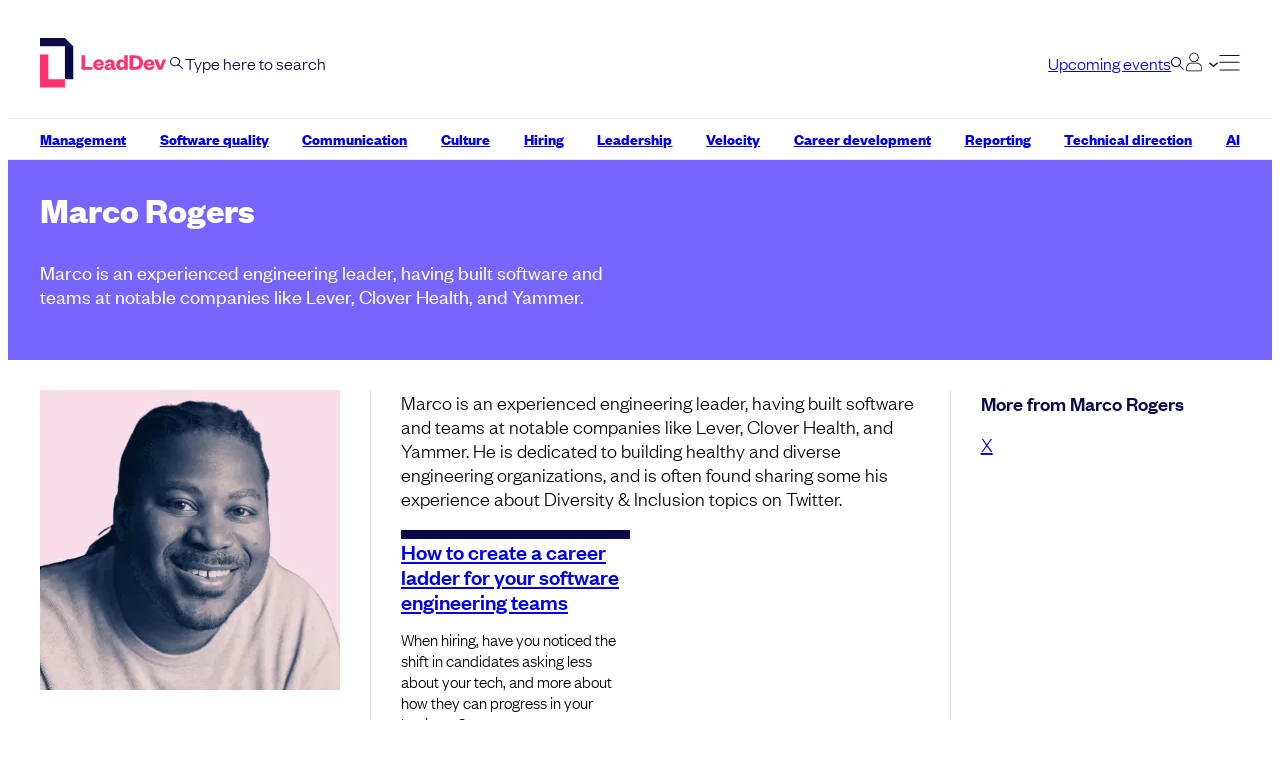

--- FILE ---
content_type: text/html; charset=UTF-8
request_url: https://leaddev.com/community/marco-rogers
body_size: 63223
content:
<!DOCTYPE html>
<html class="no-js" lang="en-US">
	<head>
		<link rel="preload" href="https://leaddev.com/wp-content/themes/pbc/src/fonts/FoundersGroteskWeb-Medium.woff2" as="font" type="font/woff2" crossorigin priority="high"><link rel="preload" href="https://leaddev.com/wp-content/themes/pbc/src/fonts/FoundersGroteskWeb-Bold.woff2" as="font" type="font/woff2" crossorigin priority="high">					<meta http-equiv="Content-Type" content="text/html; charset=UTF-8" />
	<meta http-equiv="X-UA-Compatible" content="IE=edge,chrome=1">
	<meta name="viewport" content="width=device-width, initial-scale=1, maximum-scale=5, minimum-scale=1">
	<meta charset="UTF-8" />
	<link rel="pingback" href="https://leaddev.com/xmlrpc.php" />

	
	<link rel="icon" sizes="32x32" href="https://leaddev.com/wp-content/themes/pbc/assets/favicon.ico" >
	<link rel="icon" type="image/png" sizes="48x48" href="https://leaddev.com/wp-content/themes/pbc/assets/favicon-48x48.png">
	<link rel="icon" type="image/png" sizes="16x16" href="https://leaddev.com/wp-content/themes/pbc/assets/favicon-16x16.png">
	
	<link rel="icon" type="image/svg+xml" href="https://leaddev.com/wp-content/themes/pbc/assets/favicon.svg">
	<link rel="apple-touch-icon-precomposed" href="https://leaddev.com/wp-content/themes/pbc/assets/apple-touch-icon.png" />

	<meta name='robots' content='index, follow, max-image-preview:large, max-snippet:-1, max-video-preview:-1' />
	<style>img:is([sizes="auto" i], [sizes^="auto," i]) { contain-intrinsic-size: 3000px 1500px }</style>
	<meta http-equiv="delegate-ch" content="sec-ch-width https://res.cloudinary.com; sec-ch-dpr https://res.cloudinary.com; sec-ch-viewport-width https://res.cloudinary.com;"><link rel="dns-prefetch" href="https://res.cloudinary.com"><link rel="preconnect" href="https://res.cloudinary.com">
	<!-- This site is optimized with the Yoast SEO Premium plugin  - https://yoast.com/wordpress/plugins/seo/ -->
	<title>Marco Rogers - LeadDev</title>
	<link rel="canonical" href="https://leaddev.com/community/marco-rogers" />
	<meta property="og:locale" content="en_US" />
	<meta property="og:type" content="article" />
	<meta property="og:title" content="Marco Rogers" />
	<meta property="og:url" content="https://leaddev.com/community/marco-rogers" />
	<meta property="og:site_name" content="LeadDev" />
	<meta property="article:modified_time" content="2024-01-12T17:19:02+00:00" />
	<meta property="og:image" content="https://res.cloudinary.com/leaddev/image/upload/f_auto/q_auto/dpr_auto/c_limit,w_1000,h_1000/next/2020/08/Marco-rogers-cutout-1.png" />
	<meta property="og:image:width" content="1000" />
	<meta property="og:image:height" content="1000" />
	<meta property="og:image:type" content="image/png" />
	<meta name="twitter:card" content="summary_large_image" />
	<meta name="twitter:site" content="@theleaddev" />
	<script type="application/ld+json" class="yoast-schema-graph">{
	    "@context": "https://schema.org",
	    "@graph": [
	        {
	            "@type": "WebPage",
	            "@id": "https://leaddev.com/community/marco-rogers",
	            "url": "https://leaddev.com/community/marco-rogers",
	            "name": "Marco Rogers - LeadDev",
	            "isPartOf": {
	                "@id": "https://leaddev.com/#website"
	            },
	            "primaryImageOfPage": {
	                "@id": "https://leaddev.com/community/marco-rogers#primaryimage"
	            },
	            "image": {
	                "@id": "https://leaddev.com/community/marco-rogers#primaryimage"
	            },
	            "thumbnailUrl": "https://res.cloudinary.com/leaddev/image/upload/f_auto/q_auto/dpr_auto/c_limit,w_1000,h_1000/next/2020/08/Marco-rogers-cutout-1.png",
	            "datePublished": "2020-06-30T13:56:13+00:00",
	            "dateModified": "2024-01-12T17:19:02+00:00",
	            "inLanguage": "en-US",
	            "potentialAction": [
	                {
	                    "@type": "ReadAction",
	                    "target": [
	                        "https://leaddev.com/community/marco-rogers"
	                    ]
	                }
	            ]
	        },
	        {
	            "@type": "ImageObject",
	            "inLanguage": "en-US",
	            "@id": "https://leaddev.com/community/marco-rogers#primaryimage",
	            "url": "https://res.cloudinary.com/leaddev/image/upload/f_auto/q_auto/dpr_auto/c_limit,w_1000,h_1000/next/2020/08/Marco-rogers-cutout-1.png",
	            "contentUrl": "https://res.cloudinary.com/leaddev/image/upload/f_auto/q_auto/dpr_auto/c_limit,w_1000,h_1000/next/2020/08/Marco-rogers-cutout-1.png",
	            "width": 1000,
	            "height": 1000,
	            "caption": "Marco Rogers"
	        },
	        {
	            "@type": "WebSite",
	            "@id": "https://leaddev.com/#website",
	            "url": "https://leaddev.com/",
	            "name": "LeadDev",
	            "description": "The home of engineering leadership",
	            "publisher": {
	                "@id": "https://leaddev.com/#organization"
	            },
	            "potentialAction": [
	                {
	                    "@type": "SearchAction",
	                    "target": {
	                        "@type": "EntryPoint",
	                        "urlTemplate": "https://leaddev.com/?s={search_term_string}"
	                    },
	                    "query-input": {
	                        "@type": "PropertyValueSpecification",
	                        "valueRequired": true,
	                        "valueName": "search_term_string"
	                    }
	                }
	            ],
	            "inLanguage": "en-US"
	        },
	        {
	            "@type": "Organization",
	            "@id": "https://leaddev.com/#organization",
	            "name": "LeadDev",
	            "url": "https://leaddev.com/",
	            "logo": {
	                "@type": "ImageObject",
	                "inLanguage": "en-US",
	                "@id": "https://leaddev.com/#/schema/logo/image/",
	                "url": "https://res.cloudinary.com/leaddev/image/upload/f_auto/q_auto/dpr_auto/c_limit,w_745,h_295/next/2024/04/LD_Logo_Generic_OnNavy_RGB.png",
	                "contentUrl": "https://res.cloudinary.com/leaddev/image/upload/f_auto/q_auto/dpr_auto/c_limit,w_745,h_295/next/2024/04/LD_Logo_Generic_OnNavy_RGB.png",
	                "width": 745,
	                "height": 295,
	                "caption": "LeadDev"
	            },
	            "image": {
	                "@id": "https://leaddev.com/#/schema/logo/image/"
	            },
	            "sameAs": [
	                "https://x.com/theleaddev",
	                "https://www.linkedin.com/company/5288521",
	                "https://www.youtube.com/c/LeadDev/"
	            ]
	        }
	    ]
	}</script>
	<!-- / Yoast SEO Premium plugin. -->


<link rel='dns-prefetch' href='//cs.iubenda.com' />
<link rel='dns-prefetch' href='//cdn.iubenda.com' />
<link rel='dns-prefetch' href='//pagead2.googlesyndication.com' />
<link rel='dns-prefetch' href='//www.googletagmanager.com' />
<link rel='preconnect' href='https://www.googletagmanager.com' />
<style id='zephr-front-end-inline-css' type='text/css'>
.blaize-form,.blaize-form *,.zp-register-block,.zp-register-block *{box-sizing:border-box}body .blaize-form .blaize-validators,body .blaize-form .sso-complete-reg,body .blaize-theme-default.blaize-form.blaize-form-login fieldset,body .blaize-theme-default.blaize-form.blaize-form-register fieldset,body .blaize-theme-default.blaize-form.blaize-form-reset-password fieldset{max-width:none}body #leaddev-live-login-btn,body #leaddev-live-register-btn{color:var(--wp--preset--color--primary)}body #leaddev-live-login-btn:hover,body #leaddev-live-register-btn:hover{color:var(--wp--preset--color--secondary)}

</style>
<style id='wp-block-library-inline-css' type='text/css'>
@charset "UTF-8";.wp-block-archives{box-sizing:border-box}.wp-block-archives-dropdown label{display:block}.wp-block-avatar{line-height:0}.wp-block-avatar,.wp-block-avatar img{box-sizing:border-box}.wp-block-avatar.aligncenter{text-align:center}.wp-block-audio{box-sizing:border-box}.wp-block-audio :where(figcaption){margin-bottom:1em;margin-top:.5em}.wp-block-audio audio{min-width:300px;width:100%}.wp-block-button__link{align-content:center;box-sizing:border-box;cursor:pointer;display:inline-block;height:100%;text-align:center;word-break:break-word}.wp-block-button__link.aligncenter{text-align:center}.wp-block-button__link.alignright{text-align:right}:where(.wp-block-button__link){border-radius:9999px;box-shadow:none;padding:calc(.667em + 2px) calc(1.333em + 2px);text-decoration:none}.wp-block-button[style*=text-decoration] .wp-block-button__link{text-decoration:inherit}.wp-block-buttons>.wp-block-button.has-custom-width{max-width:none}.wp-block-buttons>.wp-block-button.has-custom-width .wp-block-button__link{width:100%}.wp-block-buttons>.wp-block-button.has-custom-font-size .wp-block-button__link{font-size:inherit}.wp-block-buttons>.wp-block-button.wp-block-button__width-25{width:calc(25% - var(--wp--style--block-gap, .5em)*.75)}.wp-block-buttons>.wp-block-button.wp-block-button__width-50{width:calc(50% - var(--wp--style--block-gap, .5em)*.5)}.wp-block-buttons>.wp-block-button.wp-block-button__width-75{width:calc(75% - var(--wp--style--block-gap, .5em)*.25)}.wp-block-buttons>.wp-block-button.wp-block-button__width-100{flex-basis:100%;width:100%}.wp-block-buttons.is-vertical>.wp-block-button.wp-block-button__width-25{width:25%}.wp-block-buttons.is-vertical>.wp-block-button.wp-block-button__width-50{width:50%}.wp-block-buttons.is-vertical>.wp-block-button.wp-block-button__width-75{width:75%}.wp-block-button.is-style-squared,.wp-block-button__link.wp-block-button.is-style-squared{border-radius:0}.wp-block-button.no-border-radius,.wp-block-button__link.no-border-radius{border-radius:0!important}:root :where(.wp-block-button .wp-block-button__link.is-style-outline),:root :where(.wp-block-button.is-style-outline>.wp-block-button__link){border:2px solid;padding:.667em 1.333em}:root :where(.wp-block-button .wp-block-button__link.is-style-outline:not(.has-text-color)),:root :where(.wp-block-button.is-style-outline>.wp-block-button__link:not(.has-text-color)){color:currentColor}:root :where(.wp-block-button .wp-block-button__link.is-style-outline:not(.has-background)),:root :where(.wp-block-button.is-style-outline>.wp-block-button__link:not(.has-background)){background-color:initial;background-image:none}.wp-block-buttons{box-sizing:border-box}.wp-block-buttons.is-vertical{flex-direction:column}.wp-block-buttons.is-vertical>.wp-block-button:last-child{margin-bottom:0}.wp-block-buttons>.wp-block-button{display:inline-block;margin:0}.wp-block-buttons.is-content-justification-left{justify-content:flex-start}.wp-block-buttons.is-content-justification-left.is-vertical{align-items:flex-start}.wp-block-buttons.is-content-justification-center{justify-content:center}.wp-block-buttons.is-content-justification-center.is-vertical{align-items:center}.wp-block-buttons.is-content-justification-right{justify-content:flex-end}.wp-block-buttons.is-content-justification-right.is-vertical{align-items:flex-end}.wp-block-buttons.is-content-justification-space-between{justify-content:space-between}.wp-block-buttons.aligncenter{text-align:center}.wp-block-buttons:not(.is-content-justification-space-between,.is-content-justification-right,.is-content-justification-left,.is-content-justification-center) .wp-block-button.aligncenter{margin-left:auto;margin-right:auto;width:100%}.wp-block-buttons[style*=text-decoration] .wp-block-button,.wp-block-buttons[style*=text-decoration] .wp-block-button__link{text-decoration:inherit}.wp-block-buttons.has-custom-font-size .wp-block-button__link{font-size:inherit}.wp-block-buttons .wp-block-button__link{width:100%}.wp-block-button.aligncenter,.wp-block-calendar{text-align:center}.wp-block-calendar td,.wp-block-calendar th{border:1px solid;padding:.25em}.wp-block-calendar th{font-weight:400}.wp-block-calendar caption{background-color:inherit}.wp-block-calendar table{border-collapse:collapse;width:100%}.wp-block-calendar table:where(:not(.has-text-color)){color:#40464d}.wp-block-calendar table:where(:not(.has-text-color)) td,.wp-block-calendar table:where(:not(.has-text-color)) th{border-color:#ddd}.wp-block-calendar table.has-background th{background-color:inherit}.wp-block-calendar table.has-text-color th{color:inherit}:where(.wp-block-calendar table:not(.has-background) th){background:#ddd}.wp-block-categories{box-sizing:border-box}.wp-block-categories.alignleft{margin-right:2em}.wp-block-categories.alignright{margin-left:2em}.wp-block-categories.wp-block-categories-dropdown.aligncenter{text-align:center}.wp-block-categories .wp-block-categories__label{display:block;width:100%}.wp-block-code{box-sizing:border-box}.wp-block-code code{
  /*!rtl:begin:ignore*/direction:ltr;display:block;font-family:inherit;overflow-wrap:break-word;text-align:initial;white-space:pre-wrap
  /*!rtl:end:ignore*/}.wp-block-columns{align-items:normal!important;box-sizing:border-box;display:flex;flex-wrap:wrap!important}@media (min-width:782px){.wp-block-columns{flex-wrap:nowrap!important}}.wp-block-columns.are-vertically-aligned-top{align-items:flex-start}.wp-block-columns.are-vertically-aligned-center{align-items:center}.wp-block-columns.are-vertically-aligned-bottom{align-items:flex-end}@media (max-width:781px){.wp-block-columns:not(.is-not-stacked-on-mobile)>.wp-block-column{flex-basis:100%!important}}@media (min-width:782px){.wp-block-columns:not(.is-not-stacked-on-mobile)>.wp-block-column{flex-basis:0;flex-grow:1}.wp-block-columns:not(.is-not-stacked-on-mobile)>.wp-block-column[style*=flex-basis]{flex-grow:0}}.wp-block-columns.is-not-stacked-on-mobile{flex-wrap:nowrap!important}.wp-block-columns.is-not-stacked-on-mobile>.wp-block-column{flex-basis:0;flex-grow:1}.wp-block-columns.is-not-stacked-on-mobile>.wp-block-column[style*=flex-basis]{flex-grow:0}:where(.wp-block-columns){margin-bottom:1.75em}:where(.wp-block-columns.has-background){padding:1.25em 2.375em}.wp-block-column{flex-grow:1;min-width:0;overflow-wrap:break-word;word-break:break-word}.wp-block-column.is-vertically-aligned-top{align-self:flex-start}.wp-block-column.is-vertically-aligned-center{align-self:center}.wp-block-column.is-vertically-aligned-bottom{align-self:flex-end}.wp-block-column.is-vertically-aligned-stretch{align-self:stretch}.wp-block-column.is-vertically-aligned-bottom,.wp-block-column.is-vertically-aligned-center,.wp-block-column.is-vertically-aligned-top{width:100%}.wp-block-post-comments{box-sizing:border-box}.wp-block-post-comments .alignleft{float:left}.wp-block-post-comments .alignright{float:right}.wp-block-post-comments .navigation:after{clear:both;content:"";display:table}.wp-block-post-comments .commentlist{clear:both;list-style:none;margin:0;padding:0}.wp-block-post-comments .commentlist .comment{min-height:2.25em;padding-left:3.25em}.wp-block-post-comments .commentlist .comment p{font-size:1em;line-height:1.8;margin:1em 0}.wp-block-post-comments .commentlist .children{list-style:none;margin:0;padding:0}.wp-block-post-comments .comment-author{line-height:1.5}.wp-block-post-comments .comment-author .avatar{border-radius:1.5em;display:block;float:left;height:2.5em;margin-right:.75em;margin-top:.5em;width:2.5em}.wp-block-post-comments .comment-author cite{font-style:normal}.wp-block-post-comments .comment-meta{font-size:.875em;line-height:1.5}.wp-block-post-comments .comment-meta b{font-weight:400}.wp-block-post-comments .comment-meta .comment-awaiting-moderation{display:block;margin-bottom:1em;margin-top:1em}.wp-block-post-comments .comment-body .commentmetadata{font-size:.875em}.wp-block-post-comments .comment-form-author label,.wp-block-post-comments .comment-form-comment label,.wp-block-post-comments .comment-form-email label,.wp-block-post-comments .comment-form-url label{display:block;margin-bottom:.25em}.wp-block-post-comments .comment-form input:not([type=submit]):not([type=checkbox]),.wp-block-post-comments .comment-form textarea{box-sizing:border-box;display:block;width:100%}.wp-block-post-comments .comment-form-cookies-consent{display:flex;gap:.25em}.wp-block-post-comments .comment-form-cookies-consent #wp-comment-cookies-consent{margin-top:.35em}.wp-block-post-comments .comment-reply-title{margin-bottom:0}.wp-block-post-comments .comment-reply-title :where(small){font-size:var(--wp--preset--font-size--medium,smaller);margin-left:.5em}.wp-block-post-comments .reply{font-size:.875em;margin-bottom:1.4em}.wp-block-post-comments input:not([type=submit]),.wp-block-post-comments textarea{border:1px solid #949494;font-family:inherit;font-size:1em}.wp-block-post-comments input:not([type=submit]):not([type=checkbox]),.wp-block-post-comments textarea{padding:calc(.667em + 2px)}:where(.wp-block-post-comments input[type=submit]){border:none}.wp-block-comments{box-sizing:border-box}.wp-block-comments-pagination>.wp-block-comments-pagination-next,.wp-block-comments-pagination>.wp-block-comments-pagination-numbers,.wp-block-comments-pagination>.wp-block-comments-pagination-previous{font-size:inherit;margin-bottom:.5em;margin-right:.5em}.wp-block-comments-pagination>.wp-block-comments-pagination-next:last-child,.wp-block-comments-pagination>.wp-block-comments-pagination-numbers:last-child,.wp-block-comments-pagination>.wp-block-comments-pagination-previous:last-child{margin-right:0}.wp-block-comments-pagination .wp-block-comments-pagination-previous-arrow{display:inline-block;margin-right:1ch}.wp-block-comments-pagination .wp-block-comments-pagination-previous-arrow:not(.is-arrow-chevron){transform:scaleX(1)}.wp-block-comments-pagination .wp-block-comments-pagination-next-arrow{display:inline-block;margin-left:1ch}.wp-block-comments-pagination .wp-block-comments-pagination-next-arrow:not(.is-arrow-chevron){transform:scaleX(1)}.wp-block-comments-pagination.aligncenter{justify-content:center}.wp-block-comment-template{box-sizing:border-box;list-style:none;margin-bottom:0;max-width:100%;padding:0}.wp-block-comment-template li{clear:both}.wp-block-comment-template ol{list-style:none;margin-bottom:0;max-width:100%;padding-left:2rem}.wp-block-comment-template.alignleft{float:left}.wp-block-comment-template.aligncenter{margin-left:auto;margin-right:auto;width:fit-content}.wp-block-comment-template.alignright{float:right}.wp-block-comment-date{box-sizing:border-box}.comment-awaiting-moderation{display:block;font-size:.875em;line-height:1.5}.wp-block-comment-author-name,.wp-block-comment-content,.wp-block-comment-edit-link,.wp-block-comment-reply-link{box-sizing:border-box}.wp-block-cover,.wp-block-cover-image{align-items:center;background-position:50%;box-sizing:border-box;display:flex;justify-content:center;min-height:430px;overflow:hidden;overflow:clip;padding:1em;position:relative}.wp-block-cover .has-background-dim:not([class*=-background-color]),.wp-block-cover-image .has-background-dim:not([class*=-background-color]),.wp-block-cover-image.has-background-dim:not([class*=-background-color]),.wp-block-cover.has-background-dim:not([class*=-background-color]){background-color:#000}.wp-block-cover .has-background-dim.has-background-gradient,.wp-block-cover-image .has-background-dim.has-background-gradient{background-color:initial}.wp-block-cover-image.has-background-dim:before,.wp-block-cover.has-background-dim:before{background-color:inherit;content:""}.wp-block-cover .wp-block-cover__background,.wp-block-cover .wp-block-cover__gradient-background,.wp-block-cover-image .wp-block-cover__background,.wp-block-cover-image .wp-block-cover__gradient-background,.wp-block-cover-image.has-background-dim:not(.has-background-gradient):before,.wp-block-cover.has-background-dim:not(.has-background-gradient):before{bottom:0;left:0;opacity:.5;position:absolute;right:0;top:0}.wp-block-cover-image.has-background-dim.has-background-dim-10 .wp-block-cover__background,.wp-block-cover-image.has-background-dim.has-background-dim-10 .wp-block-cover__gradient-background,.wp-block-cover-image.has-background-dim.has-background-dim-10:not(.has-background-gradient):before,.wp-block-cover.has-background-dim.has-background-dim-10 .wp-block-cover__background,.wp-block-cover.has-background-dim.has-background-dim-10 .wp-block-cover__gradient-background,.wp-block-cover.has-background-dim.has-background-dim-10:not(.has-background-gradient):before{opacity:.1}.wp-block-cover-image.has-background-dim.has-background-dim-20 .wp-block-cover__background,.wp-block-cover-image.has-background-dim.has-background-dim-20 .wp-block-cover__gradient-background,.wp-block-cover-image.has-background-dim.has-background-dim-20:not(.has-background-gradient):before,.wp-block-cover.has-background-dim.has-background-dim-20 .wp-block-cover__background,.wp-block-cover.has-background-dim.has-background-dim-20 .wp-block-cover__gradient-background,.wp-block-cover.has-background-dim.has-background-dim-20:not(.has-background-gradient):before{opacity:.2}.wp-block-cover-image.has-background-dim.has-background-dim-30 .wp-block-cover__background,.wp-block-cover-image.has-background-dim.has-background-dim-30 .wp-block-cover__gradient-background,.wp-block-cover-image.has-background-dim.has-background-dim-30:not(.has-background-gradient):before,.wp-block-cover.has-background-dim.has-background-dim-30 .wp-block-cover__background,.wp-block-cover.has-background-dim.has-background-dim-30 .wp-block-cover__gradient-background,.wp-block-cover.has-background-dim.has-background-dim-30:not(.has-background-gradient):before{opacity:.3}.wp-block-cover-image.has-background-dim.has-background-dim-40 .wp-block-cover__background,.wp-block-cover-image.has-background-dim.has-background-dim-40 .wp-block-cover__gradient-background,.wp-block-cover-image.has-background-dim.has-background-dim-40:not(.has-background-gradient):before,.wp-block-cover.has-background-dim.has-background-dim-40 .wp-block-cover__background,.wp-block-cover.has-background-dim.has-background-dim-40 .wp-block-cover__gradient-background,.wp-block-cover.has-background-dim.has-background-dim-40:not(.has-background-gradient):before{opacity:.4}.wp-block-cover-image.has-background-dim.has-background-dim-50 .wp-block-cover__background,.wp-block-cover-image.has-background-dim.has-background-dim-50 .wp-block-cover__gradient-background,.wp-block-cover-image.has-background-dim.has-background-dim-50:not(.has-background-gradient):before,.wp-block-cover.has-background-dim.has-background-dim-50 .wp-block-cover__background,.wp-block-cover.has-background-dim.has-background-dim-50 .wp-block-cover__gradient-background,.wp-block-cover.has-background-dim.has-background-dim-50:not(.has-background-gradient):before{opacity:.5}.wp-block-cover-image.has-background-dim.has-background-dim-60 .wp-block-cover__background,.wp-block-cover-image.has-background-dim.has-background-dim-60 .wp-block-cover__gradient-background,.wp-block-cover-image.has-background-dim.has-background-dim-60:not(.has-background-gradient):before,.wp-block-cover.has-background-dim.has-background-dim-60 .wp-block-cover__background,.wp-block-cover.has-background-dim.has-background-dim-60 .wp-block-cover__gradient-background,.wp-block-cover.has-background-dim.has-background-dim-60:not(.has-background-gradient):before{opacity:.6}.wp-block-cover-image.has-background-dim.has-background-dim-70 .wp-block-cover__background,.wp-block-cover-image.has-background-dim.has-background-dim-70 .wp-block-cover__gradient-background,.wp-block-cover-image.has-background-dim.has-background-dim-70:not(.has-background-gradient):before,.wp-block-cover.has-background-dim.has-background-dim-70 .wp-block-cover__background,.wp-block-cover.has-background-dim.has-background-dim-70 .wp-block-cover__gradient-background,.wp-block-cover.has-background-dim.has-background-dim-70:not(.has-background-gradient):before{opacity:.7}.wp-block-cover-image.has-background-dim.has-background-dim-80 .wp-block-cover__background,.wp-block-cover-image.has-background-dim.has-background-dim-80 .wp-block-cover__gradient-background,.wp-block-cover-image.has-background-dim.has-background-dim-80:not(.has-background-gradient):before,.wp-block-cover.has-background-dim.has-background-dim-80 .wp-block-cover__background,.wp-block-cover.has-background-dim.has-background-dim-80 .wp-block-cover__gradient-background,.wp-block-cover.has-background-dim.has-background-dim-80:not(.has-background-gradient):before{opacity:.8}.wp-block-cover-image.has-background-dim.has-background-dim-90 .wp-block-cover__background,.wp-block-cover-image.has-background-dim.has-background-dim-90 .wp-block-cover__gradient-background,.wp-block-cover-image.has-background-dim.has-background-dim-90:not(.has-background-gradient):before,.wp-block-cover.has-background-dim.has-background-dim-90 .wp-block-cover__background,.wp-block-cover.has-background-dim.has-background-dim-90 .wp-block-cover__gradient-background,.wp-block-cover.has-background-dim.has-background-dim-90:not(.has-background-gradient):before{opacity:.9}.wp-block-cover-image.has-background-dim.has-background-dim-100 .wp-block-cover__background,.wp-block-cover-image.has-background-dim.has-background-dim-100 .wp-block-cover__gradient-background,.wp-block-cover-image.has-background-dim.has-background-dim-100:not(.has-background-gradient):before,.wp-block-cover.has-background-dim.has-background-dim-100 .wp-block-cover__background,.wp-block-cover.has-background-dim.has-background-dim-100 .wp-block-cover__gradient-background,.wp-block-cover.has-background-dim.has-background-dim-100:not(.has-background-gradient):before{opacity:1}.wp-block-cover .wp-block-cover__background.has-background-dim.has-background-dim-0,.wp-block-cover .wp-block-cover__gradient-background.has-background-dim.has-background-dim-0,.wp-block-cover-image .wp-block-cover__background.has-background-dim.has-background-dim-0,.wp-block-cover-image .wp-block-cover__gradient-background.has-background-dim.has-background-dim-0{opacity:0}.wp-block-cover .wp-block-cover__background.has-background-dim.has-background-dim-10,.wp-block-cover .wp-block-cover__gradient-background.has-background-dim.has-background-dim-10,.wp-block-cover-image .wp-block-cover__background.has-background-dim.has-background-dim-10,.wp-block-cover-image .wp-block-cover__gradient-background.has-background-dim.has-background-dim-10{opacity:.1}.wp-block-cover .wp-block-cover__background.has-background-dim.has-background-dim-20,.wp-block-cover .wp-block-cover__gradient-background.has-background-dim.has-background-dim-20,.wp-block-cover-image .wp-block-cover__background.has-background-dim.has-background-dim-20,.wp-block-cover-image .wp-block-cover__gradient-background.has-background-dim.has-background-dim-20{opacity:.2}.wp-block-cover .wp-block-cover__background.has-background-dim.has-background-dim-30,.wp-block-cover .wp-block-cover__gradient-background.has-background-dim.has-background-dim-30,.wp-block-cover-image .wp-block-cover__background.has-background-dim.has-background-dim-30,.wp-block-cover-image .wp-block-cover__gradient-background.has-background-dim.has-background-dim-30{opacity:.3}.wp-block-cover .wp-block-cover__background.has-background-dim.has-background-dim-40,.wp-block-cover .wp-block-cover__gradient-background.has-background-dim.has-background-dim-40,.wp-block-cover-image .wp-block-cover__background.has-background-dim.has-background-dim-40,.wp-block-cover-image .wp-block-cover__gradient-background.has-background-dim.has-background-dim-40{opacity:.4}.wp-block-cover .wp-block-cover__background.has-background-dim.has-background-dim-50,.wp-block-cover .wp-block-cover__gradient-background.has-background-dim.has-background-dim-50,.wp-block-cover-image .wp-block-cover__background.has-background-dim.has-background-dim-50,.wp-block-cover-image .wp-block-cover__gradient-background.has-background-dim.has-background-dim-50{opacity:.5}.wp-block-cover .wp-block-cover__background.has-background-dim.has-background-dim-60,.wp-block-cover .wp-block-cover__gradient-background.has-background-dim.has-background-dim-60,.wp-block-cover-image .wp-block-cover__background.has-background-dim.has-background-dim-60,.wp-block-cover-image .wp-block-cover__gradient-background.has-background-dim.has-background-dim-60{opacity:.6}.wp-block-cover .wp-block-cover__background.has-background-dim.has-background-dim-70,.wp-block-cover .wp-block-cover__gradient-background.has-background-dim.has-background-dim-70,.wp-block-cover-image .wp-block-cover__background.has-background-dim.has-background-dim-70,.wp-block-cover-image .wp-block-cover__gradient-background.has-background-dim.has-background-dim-70{opacity:.7}.wp-block-cover .wp-block-cover__background.has-background-dim.has-background-dim-80,.wp-block-cover .wp-block-cover__gradient-background.has-background-dim.has-background-dim-80,.wp-block-cover-image .wp-block-cover__background.has-background-dim.has-background-dim-80,.wp-block-cover-image .wp-block-cover__gradient-background.has-background-dim.has-background-dim-80{opacity:.8}.wp-block-cover .wp-block-cover__background.has-background-dim.has-background-dim-90,.wp-block-cover .wp-block-cover__gradient-background.has-background-dim.has-background-dim-90,.wp-block-cover-image .wp-block-cover__background.has-background-dim.has-background-dim-90,.wp-block-cover-image .wp-block-cover__gradient-background.has-background-dim.has-background-dim-90{opacity:.9}.wp-block-cover .wp-block-cover__background.has-background-dim.has-background-dim-100,.wp-block-cover .wp-block-cover__gradient-background.has-background-dim.has-background-dim-100,.wp-block-cover-image .wp-block-cover__background.has-background-dim.has-background-dim-100,.wp-block-cover-image .wp-block-cover__gradient-background.has-background-dim.has-background-dim-100{opacity:1}.wp-block-cover-image.alignleft,.wp-block-cover-image.alignright,.wp-block-cover.alignleft,.wp-block-cover.alignright{max-width:420px;width:100%}.wp-block-cover-image.aligncenter,.wp-block-cover-image.alignleft,.wp-block-cover-image.alignright,.wp-block-cover.aligncenter,.wp-block-cover.alignleft,.wp-block-cover.alignright{display:flex}.wp-block-cover .wp-block-cover__inner-container,.wp-block-cover-image .wp-block-cover__inner-container{color:inherit;position:relative;width:100%}.wp-block-cover-image.is-position-top-left,.wp-block-cover.is-position-top-left{align-items:flex-start;justify-content:flex-start}.wp-block-cover-image.is-position-top-center,.wp-block-cover.is-position-top-center{align-items:flex-start;justify-content:center}.wp-block-cover-image.is-position-top-right,.wp-block-cover.is-position-top-right{align-items:flex-start;justify-content:flex-end}.wp-block-cover-image.is-position-center-left,.wp-block-cover.is-position-center-left{align-items:center;justify-content:flex-start}.wp-block-cover-image.is-position-center-center,.wp-block-cover.is-position-center-center{align-items:center;justify-content:center}.wp-block-cover-image.is-position-center-right,.wp-block-cover.is-position-center-right{align-items:center;justify-content:flex-end}.wp-block-cover-image.is-position-bottom-left,.wp-block-cover.is-position-bottom-left{align-items:flex-end;justify-content:flex-start}.wp-block-cover-image.is-position-bottom-center,.wp-block-cover.is-position-bottom-center{align-items:flex-end;justify-content:center}.wp-block-cover-image.is-position-bottom-right,.wp-block-cover.is-position-bottom-right{align-items:flex-end;justify-content:flex-end}.wp-block-cover-image.has-custom-content-position.has-custom-content-position .wp-block-cover__inner-container,.wp-block-cover.has-custom-content-position.has-custom-content-position .wp-block-cover__inner-container{margin:0}.wp-block-cover-image.has-custom-content-position.has-custom-content-position.is-position-bottom-left .wp-block-cover__inner-container,.wp-block-cover-image.has-custom-content-position.has-custom-content-position.is-position-bottom-right .wp-block-cover__inner-container,.wp-block-cover-image.has-custom-content-position.has-custom-content-position.is-position-center-left .wp-block-cover__inner-container,.wp-block-cover-image.has-custom-content-position.has-custom-content-position.is-position-center-right .wp-block-cover__inner-container,.wp-block-cover-image.has-custom-content-position.has-custom-content-position.is-position-top-left .wp-block-cover__inner-container,.wp-block-cover-image.has-custom-content-position.has-custom-content-position.is-position-top-right .wp-block-cover__inner-container,.wp-block-cover.has-custom-content-position.has-custom-content-position.is-position-bottom-left .wp-block-cover__inner-container,.wp-block-cover.has-custom-content-position.has-custom-content-position.is-position-bottom-right .wp-block-cover__inner-container,.wp-block-cover.has-custom-content-position.has-custom-content-position.is-position-center-left .wp-block-cover__inner-container,.wp-block-cover.has-custom-content-position.has-custom-content-position.is-position-center-right .wp-block-cover__inner-container,.wp-block-cover.has-custom-content-position.has-custom-content-position.is-position-top-left .wp-block-cover__inner-container,.wp-block-cover.has-custom-content-position.has-custom-content-position.is-position-top-right .wp-block-cover__inner-container{margin:0;width:auto}.wp-block-cover .wp-block-cover__image-background,.wp-block-cover video.wp-block-cover__video-background,.wp-block-cover-image .wp-block-cover__image-background,.wp-block-cover-image video.wp-block-cover__video-background{border:none;bottom:0;box-shadow:none;height:100%;left:0;margin:0;max-height:none;max-width:none;object-fit:cover;outline:none;padding:0;position:absolute;right:0;top:0;width:100%}.wp-block-cover-image.has-parallax,.wp-block-cover.has-parallax,.wp-block-cover__image-background.has-parallax,video.wp-block-cover__video-background.has-parallax{background-attachment:fixed;background-repeat:no-repeat;background-size:cover}@supports (-webkit-touch-callout:inherit){.wp-block-cover-image.has-parallax,.wp-block-cover.has-parallax,.wp-block-cover__image-background.has-parallax,video.wp-block-cover__video-background.has-parallax{background-attachment:scroll}}@media (prefers-reduced-motion:reduce){.wp-block-cover-image.has-parallax,.wp-block-cover.has-parallax,.wp-block-cover__image-background.has-parallax,video.wp-block-cover__video-background.has-parallax{background-attachment:scroll}}.wp-block-cover-image.is-repeated,.wp-block-cover.is-repeated,.wp-block-cover__image-background.is-repeated,video.wp-block-cover__video-background.is-repeated{background-repeat:repeat;background-size:auto}.wp-block-cover-image-text,.wp-block-cover-image-text a,.wp-block-cover-image-text a:active,.wp-block-cover-image-text a:focus,.wp-block-cover-image-text a:hover,.wp-block-cover-text,.wp-block-cover-text a,.wp-block-cover-text a:active,.wp-block-cover-text a:focus,.wp-block-cover-text a:hover,section.wp-block-cover-image h2,section.wp-block-cover-image h2 a,section.wp-block-cover-image h2 a:active,section.wp-block-cover-image h2 a:focus,section.wp-block-cover-image h2 a:hover{color:#fff}.wp-block-cover-image .wp-block-cover.has-left-content{justify-content:flex-start}.wp-block-cover-image .wp-block-cover.has-right-content{justify-content:flex-end}.wp-block-cover-image.has-left-content .wp-block-cover-image-text,.wp-block-cover.has-left-content .wp-block-cover-text,section.wp-block-cover-image.has-left-content>h2{margin-left:0;text-align:left}.wp-block-cover-image.has-right-content .wp-block-cover-image-text,.wp-block-cover.has-right-content .wp-block-cover-text,section.wp-block-cover-image.has-right-content>h2{margin-right:0;text-align:right}.wp-block-cover .wp-block-cover-text,.wp-block-cover-image .wp-block-cover-image-text,section.wp-block-cover-image>h2{font-size:2em;line-height:1.25;margin-bottom:0;max-width:840px;padding:.44em;text-align:center;z-index:1}:where(.wp-block-cover-image:not(.has-text-color)),:where(.wp-block-cover:not(.has-text-color)){color:#fff}:where(.wp-block-cover-image.is-light:not(.has-text-color)),:where(.wp-block-cover.is-light:not(.has-text-color)){color:#000}:root :where(.wp-block-cover h1:not(.has-text-color)),:root :where(.wp-block-cover h2:not(.has-text-color)),:root :where(.wp-block-cover h3:not(.has-text-color)),:root :where(.wp-block-cover h4:not(.has-text-color)),:root :where(.wp-block-cover h5:not(.has-text-color)),:root :where(.wp-block-cover h6:not(.has-text-color)),:root :where(.wp-block-cover p:not(.has-text-color)){color:inherit}body:not(.editor-styles-wrapper) .wp-block-cover:not(.wp-block-cover:has(.wp-block-cover__background+.wp-block-cover__inner-container)) .wp-block-cover__image-background,body:not(.editor-styles-wrapper) .wp-block-cover:not(.wp-block-cover:has(.wp-block-cover__background+.wp-block-cover__inner-container)) .wp-block-cover__video-background{z-index:0}body:not(.editor-styles-wrapper) .wp-block-cover:not(.wp-block-cover:has(.wp-block-cover__background+.wp-block-cover__inner-container)) .wp-block-cover__background,body:not(.editor-styles-wrapper) .wp-block-cover:not(.wp-block-cover:has(.wp-block-cover__background+.wp-block-cover__inner-container)) .wp-block-cover__gradient-background,body:not(.editor-styles-wrapper) .wp-block-cover:not(.wp-block-cover:has(.wp-block-cover__background+.wp-block-cover__inner-container)) .wp-block-cover__inner-container,body:not(.editor-styles-wrapper) .wp-block-cover:not(.wp-block-cover:has(.wp-block-cover__background+.wp-block-cover__inner-container)).has-background-dim:not(.has-background-gradient):before{z-index:1}.has-modal-open body:not(.editor-styles-wrapper) .wp-block-cover:not(.wp-block-cover:has(.wp-block-cover__background+.wp-block-cover__inner-container)) .wp-block-cover__inner-container{z-index:auto}.wp-block-details{box-sizing:border-box}.wp-block-details summary{cursor:pointer}.wp-block-embed.alignleft,.wp-block-embed.alignright,.wp-block[data-align=left]>[data-type="core/embed"],.wp-block[data-align=right]>[data-type="core/embed"]{max-width:360px;width:100%}.wp-block-embed.alignleft .wp-block-embed__wrapper,.wp-block-embed.alignright .wp-block-embed__wrapper,.wp-block[data-align=left]>[data-type="core/embed"] .wp-block-embed__wrapper,.wp-block[data-align=right]>[data-type="core/embed"] .wp-block-embed__wrapper{min-width:280px}.wp-block-cover .wp-block-embed{min-height:240px;min-width:320px}.wp-block-embed{overflow-wrap:break-word}.wp-block-embed :where(figcaption){margin-bottom:1em;margin-top:.5em}.wp-block-embed iframe{max-width:100%}.wp-block-embed__wrapper{position:relative}.wp-embed-responsive .wp-has-aspect-ratio .wp-block-embed__wrapper:before{content:"";display:block;padding-top:50%}.wp-embed-responsive .wp-has-aspect-ratio iframe{bottom:0;height:100%;left:0;position:absolute;right:0;top:0;width:100%}.wp-embed-responsive .wp-embed-aspect-21-9 .wp-block-embed__wrapper:before{padding-top:42.85%}.wp-embed-responsive .wp-embed-aspect-18-9 .wp-block-embed__wrapper:before{padding-top:50%}.wp-embed-responsive .wp-embed-aspect-16-9 .wp-block-embed__wrapper:before{padding-top:56.25%}.wp-embed-responsive .wp-embed-aspect-4-3 .wp-block-embed__wrapper:before{padding-top:75%}.wp-embed-responsive .wp-embed-aspect-1-1 .wp-block-embed__wrapper:before{padding-top:100%}.wp-embed-responsive .wp-embed-aspect-9-16 .wp-block-embed__wrapper:before{padding-top:177.77%}.wp-embed-responsive .wp-embed-aspect-1-2 .wp-block-embed__wrapper:before{padding-top:200%}.wp-block-file{box-sizing:border-box}.wp-block-file:not(.wp-element-button){font-size:.8em}.wp-block-file.aligncenter{text-align:center}.wp-block-file.alignright{text-align:right}.wp-block-file *+.wp-block-file__button{margin-left:.75em}:where(.wp-block-file){margin-bottom:1.5em}.wp-block-file__embed{margin-bottom:1em}:where(.wp-block-file__button){border-radius:2em;display:inline-block;padding:.5em 1em}:where(.wp-block-file__button):is(a):active,:where(.wp-block-file__button):is(a):focus,:where(.wp-block-file__button):is(a):hover,:where(.wp-block-file__button):is(a):visited{box-shadow:none;color:#fff;opacity:.85;text-decoration:none}.wp-block-form-input__label{display:flex;flex-direction:column;gap:.25em;margin-bottom:.5em;width:100%}.wp-block-form-input__label.is-label-inline{align-items:center;flex-direction:row;gap:.5em}.wp-block-form-input__label.is-label-inline .wp-block-form-input__label-content{margin-bottom:.5em}.wp-block-form-input__label:has(input[type=checkbox]){flex-direction:row;width:fit-content}.wp-block-form-input__label:has(input[type=checkbox]) .wp-block-form-input__label-content{margin:0}.wp-block-form-input__label:has(.wp-block-form-input__label-content+input[type=checkbox]){flex-direction:row-reverse}.wp-block-form-input__label-content{width:fit-content}.wp-block-form-input__input{font-size:1em;margin-bottom:.5em;padding:0 .5em}.wp-block-form-input__input[type=date],.wp-block-form-input__input[type=datetime-local],.wp-block-form-input__input[type=datetime],.wp-block-form-input__input[type=email],.wp-block-form-input__input[type=month],.wp-block-form-input__input[type=number],.wp-block-form-input__input[type=password],.wp-block-form-input__input[type=search],.wp-block-form-input__input[type=tel],.wp-block-form-input__input[type=text],.wp-block-form-input__input[type=time],.wp-block-form-input__input[type=url],.wp-block-form-input__input[type=week]{border:1px solid;line-height:2;min-height:2em}textarea.wp-block-form-input__input{min-height:10em}.blocks-gallery-grid:not(.has-nested-images),.wp-block-gallery:not(.has-nested-images){display:flex;flex-wrap:wrap;list-style-type:none;margin:0;padding:0}.blocks-gallery-grid:not(.has-nested-images) .blocks-gallery-image,.blocks-gallery-grid:not(.has-nested-images) .blocks-gallery-item,.wp-block-gallery:not(.has-nested-images) .blocks-gallery-image,.wp-block-gallery:not(.has-nested-images) .blocks-gallery-item{display:flex;flex-direction:column;flex-grow:1;justify-content:center;margin:0 1em 1em 0;position:relative;width:calc(50% - 1em)}.blocks-gallery-grid:not(.has-nested-images) .blocks-gallery-image:nth-of-type(2n),.blocks-gallery-grid:not(.has-nested-images) .blocks-gallery-item:nth-of-type(2n),.wp-block-gallery:not(.has-nested-images) .blocks-gallery-image:nth-of-type(2n),.wp-block-gallery:not(.has-nested-images) .blocks-gallery-item:nth-of-type(2n){margin-right:0}.blocks-gallery-grid:not(.has-nested-images) .blocks-gallery-image figure,.blocks-gallery-grid:not(.has-nested-images) .blocks-gallery-item figure,.wp-block-gallery:not(.has-nested-images) .blocks-gallery-image figure,.wp-block-gallery:not(.has-nested-images) .blocks-gallery-item figure{align-items:flex-end;display:flex;height:100%;justify-content:flex-start;margin:0}.blocks-gallery-grid:not(.has-nested-images) .blocks-gallery-image img,.blocks-gallery-grid:not(.has-nested-images) .blocks-gallery-item img,.wp-block-gallery:not(.has-nested-images) .blocks-gallery-image img,.wp-block-gallery:not(.has-nested-images) .blocks-gallery-item img{display:block;height:auto;max-width:100%;width:auto}.blocks-gallery-grid:not(.has-nested-images) .blocks-gallery-image figcaption,.blocks-gallery-grid:not(.has-nested-images) .blocks-gallery-item figcaption,.wp-block-gallery:not(.has-nested-images) .blocks-gallery-image figcaption,.wp-block-gallery:not(.has-nested-images) .blocks-gallery-item figcaption{background:linear-gradient(0deg,#000000b3,#0000004d 70%,#0000);bottom:0;box-sizing:border-box;color:#fff;font-size:.8em;margin:0;max-height:100%;overflow:auto;padding:3em .77em .7em;position:absolute;text-align:center;width:100%;z-index:2}.blocks-gallery-grid:not(.has-nested-images) .blocks-gallery-image figcaption img,.blocks-gallery-grid:not(.has-nested-images) .blocks-gallery-item figcaption img,.wp-block-gallery:not(.has-nested-images) .blocks-gallery-image figcaption img,.wp-block-gallery:not(.has-nested-images) .blocks-gallery-item figcaption img{display:inline}.blocks-gallery-grid:not(.has-nested-images) figcaption,.wp-block-gallery:not(.has-nested-images) figcaption{flex-grow:1}.blocks-gallery-grid:not(.has-nested-images).is-cropped .blocks-gallery-image a,.blocks-gallery-grid:not(.has-nested-images).is-cropped .blocks-gallery-image img,.blocks-gallery-grid:not(.has-nested-images).is-cropped .blocks-gallery-item a,.blocks-gallery-grid:not(.has-nested-images).is-cropped .blocks-gallery-item img,.wp-block-gallery:not(.has-nested-images).is-cropped .blocks-gallery-image a,.wp-block-gallery:not(.has-nested-images).is-cropped .blocks-gallery-image img,.wp-block-gallery:not(.has-nested-images).is-cropped .blocks-gallery-item a,.wp-block-gallery:not(.has-nested-images).is-cropped .blocks-gallery-item img{flex:1;height:100%;object-fit:cover;width:100%}.blocks-gallery-grid:not(.has-nested-images).columns-1 .blocks-gallery-image,.blocks-gallery-grid:not(.has-nested-images).columns-1 .blocks-gallery-item,.wp-block-gallery:not(.has-nested-images).columns-1 .blocks-gallery-image,.wp-block-gallery:not(.has-nested-images).columns-1 .blocks-gallery-item{margin-right:0;width:100%}@media (min-width:600px){.blocks-gallery-grid:not(.has-nested-images).columns-3 .blocks-gallery-image,.blocks-gallery-grid:not(.has-nested-images).columns-3 .blocks-gallery-item,.wp-block-gallery:not(.has-nested-images).columns-3 .blocks-gallery-image,.wp-block-gallery:not(.has-nested-images).columns-3 .blocks-gallery-item{margin-right:1em;width:calc(33.33333% - .66667em)}.blocks-gallery-grid:not(.has-nested-images).columns-4 .blocks-gallery-image,.blocks-gallery-grid:not(.has-nested-images).columns-4 .blocks-gallery-item,.wp-block-gallery:not(.has-nested-images).columns-4 .blocks-gallery-image,.wp-block-gallery:not(.has-nested-images).columns-4 .blocks-gallery-item{margin-right:1em;width:calc(25% - .75em)}.blocks-gallery-grid:not(.has-nested-images).columns-5 .blocks-gallery-image,.blocks-gallery-grid:not(.has-nested-images).columns-5 .blocks-gallery-item,.wp-block-gallery:not(.has-nested-images).columns-5 .blocks-gallery-image,.wp-block-gallery:not(.has-nested-images).columns-5 .blocks-gallery-item{margin-right:1em;width:calc(20% - .8em)}.blocks-gallery-grid:not(.has-nested-images).columns-6 .blocks-gallery-image,.blocks-gallery-grid:not(.has-nested-images).columns-6 .blocks-gallery-item,.wp-block-gallery:not(.has-nested-images).columns-6 .blocks-gallery-image,.wp-block-gallery:not(.has-nested-images).columns-6 .blocks-gallery-item{margin-right:1em;width:calc(16.66667% - .83333em)}.blocks-gallery-grid:not(.has-nested-images).columns-7 .blocks-gallery-image,.blocks-gallery-grid:not(.has-nested-images).columns-7 .blocks-gallery-item,.wp-block-gallery:not(.has-nested-images).columns-7 .blocks-gallery-image,.wp-block-gallery:not(.has-nested-images).columns-7 .blocks-gallery-item{margin-right:1em;width:calc(14.28571% - .85714em)}.blocks-gallery-grid:not(.has-nested-images).columns-8 .blocks-gallery-image,.blocks-gallery-grid:not(.has-nested-images).columns-8 .blocks-gallery-item,.wp-block-gallery:not(.has-nested-images).columns-8 .blocks-gallery-image,.wp-block-gallery:not(.has-nested-images).columns-8 .blocks-gallery-item{margin-right:1em;width:calc(12.5% - .875em)}.blocks-gallery-grid:not(.has-nested-images).columns-1 .blocks-gallery-image:nth-of-type(1n),.blocks-gallery-grid:not(.has-nested-images).columns-1 .blocks-gallery-item:nth-of-type(1n),.blocks-gallery-grid:not(.has-nested-images).columns-2 .blocks-gallery-image:nth-of-type(2n),.blocks-gallery-grid:not(.has-nested-images).columns-2 .blocks-gallery-item:nth-of-type(2n),.blocks-gallery-grid:not(.has-nested-images).columns-3 .blocks-gallery-image:nth-of-type(3n),.blocks-gallery-grid:not(.has-nested-images).columns-3 .blocks-gallery-item:nth-of-type(3n),.blocks-gallery-grid:not(.has-nested-images).columns-4 .blocks-gallery-image:nth-of-type(4n),.blocks-gallery-grid:not(.has-nested-images).columns-4 .blocks-gallery-item:nth-of-type(4n),.blocks-gallery-grid:not(.has-nested-images).columns-5 .blocks-gallery-image:nth-of-type(5n),.blocks-gallery-grid:not(.has-nested-images).columns-5 .blocks-gallery-item:nth-of-type(5n),.blocks-gallery-grid:not(.has-nested-images).columns-6 .blocks-gallery-image:nth-of-type(6n),.blocks-gallery-grid:not(.has-nested-images).columns-6 .blocks-gallery-item:nth-of-type(6n),.blocks-gallery-grid:not(.has-nested-images).columns-7 .blocks-gallery-image:nth-of-type(7n),.blocks-gallery-grid:not(.has-nested-images).columns-7 .blocks-gallery-item:nth-of-type(7n),.blocks-gallery-grid:not(.has-nested-images).columns-8 .blocks-gallery-image:nth-of-type(8n),.blocks-gallery-grid:not(.has-nested-images).columns-8 .blocks-gallery-item:nth-of-type(8n),.wp-block-gallery:not(.has-nested-images).columns-1 .blocks-gallery-image:nth-of-type(1n),.wp-block-gallery:not(.has-nested-images).columns-1 .blocks-gallery-item:nth-of-type(1n),.wp-block-gallery:not(.has-nested-images).columns-2 .blocks-gallery-image:nth-of-type(2n),.wp-block-gallery:not(.has-nested-images).columns-2 .blocks-gallery-item:nth-of-type(2n),.wp-block-gallery:not(.has-nested-images).columns-3 .blocks-gallery-image:nth-of-type(3n),.wp-block-gallery:not(.has-nested-images).columns-3 .blocks-gallery-item:nth-of-type(3n),.wp-block-gallery:not(.has-nested-images).columns-4 .blocks-gallery-image:nth-of-type(4n),.wp-block-gallery:not(.has-nested-images).columns-4 .blocks-gallery-item:nth-of-type(4n),.wp-block-gallery:not(.has-nested-images).columns-5 .blocks-gallery-image:nth-of-type(5n),.wp-block-gallery:not(.has-nested-images).columns-5 .blocks-gallery-item:nth-of-type(5n),.wp-block-gallery:not(.has-nested-images).columns-6 .blocks-gallery-image:nth-of-type(6n),.wp-block-gallery:not(.has-nested-images).columns-6 .blocks-gallery-item:nth-of-type(6n),.wp-block-gallery:not(.has-nested-images).columns-7 .blocks-gallery-image:nth-of-type(7n),.wp-block-gallery:not(.has-nested-images).columns-7 .blocks-gallery-item:nth-of-type(7n),.wp-block-gallery:not(.has-nested-images).columns-8 .blocks-gallery-image:nth-of-type(8n),.wp-block-gallery:not(.has-nested-images).columns-8 .blocks-gallery-item:nth-of-type(8n){margin-right:0}}.blocks-gallery-grid:not(.has-nested-images) .blocks-gallery-image:last-child,.blocks-gallery-grid:not(.has-nested-images) .blocks-gallery-item:last-child,.wp-block-gallery:not(.has-nested-images) .blocks-gallery-image:last-child,.wp-block-gallery:not(.has-nested-images) .blocks-gallery-item:last-child{margin-right:0}.blocks-gallery-grid:not(.has-nested-images).alignleft,.blocks-gallery-grid:not(.has-nested-images).alignright,.wp-block-gallery:not(.has-nested-images).alignleft,.wp-block-gallery:not(.has-nested-images).alignright{max-width:420px;width:100%}.blocks-gallery-grid:not(.has-nested-images).aligncenter .blocks-gallery-item figure,.wp-block-gallery:not(.has-nested-images).aligncenter .blocks-gallery-item figure{justify-content:center}.wp-block-gallery:not(.is-cropped) .blocks-gallery-item{align-self:flex-start}figure.wp-block-gallery.has-nested-images{align-items:normal}.wp-block-gallery.has-nested-images figure.wp-block-image:not(#individual-image){margin:0;width:calc(50% - var(--wp--style--unstable-gallery-gap, 16px)/2)}.wp-block-gallery.has-nested-images figure.wp-block-image{box-sizing:border-box;display:flex;flex-direction:column;flex-grow:1;justify-content:center;max-width:100%;position:relative}.wp-block-gallery.has-nested-images figure.wp-block-image>a,.wp-block-gallery.has-nested-images figure.wp-block-image>div{flex-direction:column;flex-grow:1;margin:0}.wp-block-gallery.has-nested-images figure.wp-block-image img{display:block;height:auto;max-width:100%!important;width:auto}.wp-block-gallery.has-nested-images figure.wp-block-image figcaption,.wp-block-gallery.has-nested-images figure.wp-block-image:has(figcaption):before{bottom:0;left:0;max-height:100%;position:absolute;right:0}.wp-block-gallery.has-nested-images figure.wp-block-image:has(figcaption):before{-webkit-backdrop-filter:blur(3px);backdrop-filter:blur(3px);content:"";height:100%;-webkit-mask-image:linear-gradient(0deg,#000 20%,#0000);mask-image:linear-gradient(0deg,#000 20%,#0000);max-height:40%}.wp-block-gallery.has-nested-images figure.wp-block-image figcaption{background:linear-gradient(0deg,#0006,#0000);box-sizing:border-box;color:#fff;font-size:13px;margin:0;overflow:auto;padding:1em;scrollbar-color:#0000 #0000;scrollbar-gutter:stable both-edges;scrollbar-width:thin;text-align:center;text-shadow:0 0 1.5px #000;will-change:transform}.wp-block-gallery.has-nested-images figure.wp-block-image figcaption::-webkit-scrollbar{height:12px;width:12px}.wp-block-gallery.has-nested-images figure.wp-block-image figcaption::-webkit-scrollbar-track{background-color:initial}.wp-block-gallery.has-nested-images figure.wp-block-image figcaption::-webkit-scrollbar-thumb{background-clip:padding-box;background-color:initial;border:3px solid #0000;border-radius:8px}.wp-block-gallery.has-nested-images figure.wp-block-image figcaption:focus-within::-webkit-scrollbar-thumb,.wp-block-gallery.has-nested-images figure.wp-block-image figcaption:focus::-webkit-scrollbar-thumb,.wp-block-gallery.has-nested-images figure.wp-block-image figcaption:hover::-webkit-scrollbar-thumb{background-color:#fffc}.wp-block-gallery.has-nested-images figure.wp-block-image figcaption:focus,.wp-block-gallery.has-nested-images figure.wp-block-image figcaption:focus-within,.wp-block-gallery.has-nested-images figure.wp-block-image figcaption:hover{scrollbar-color:#fffc #0000}@media (hover:none){.wp-block-gallery.has-nested-images figure.wp-block-image figcaption{scrollbar-color:#fffc #0000}}.wp-block-gallery.has-nested-images figure.wp-block-image figcaption img{display:inline}.wp-block-gallery.has-nested-images figure.wp-block-image figcaption a{color:inherit}.wp-block-gallery.has-nested-images figure.wp-block-image.has-custom-border img{box-sizing:border-box}.wp-block-gallery.has-nested-images figure.wp-block-image.has-custom-border>a,.wp-block-gallery.has-nested-images figure.wp-block-image.has-custom-border>div,.wp-block-gallery.has-nested-images figure.wp-block-image.is-style-rounded>a,.wp-block-gallery.has-nested-images figure.wp-block-image.is-style-rounded>div{flex:1 1 auto}.wp-block-gallery.has-nested-images figure.wp-block-image.has-custom-border figcaption,.wp-block-gallery.has-nested-images figure.wp-block-image.is-style-rounded figcaption{background:none;color:inherit;flex:initial;margin:0;padding:10px 10px 9px;position:relative;text-shadow:none}.wp-block-gallery.has-nested-images figure.wp-block-image.has-custom-border:before,.wp-block-gallery.has-nested-images figure.wp-block-image.is-style-rounded:before{content:none}.wp-block-gallery.has-nested-images figcaption{flex-basis:100%;flex-grow:1;text-align:center}.wp-block-gallery.has-nested-images:not(.is-cropped) figure.wp-block-image:not(#individual-image){margin-bottom:auto;margin-top:0}.wp-block-gallery.has-nested-images.is-cropped figure.wp-block-image:not(#individual-image){align-self:inherit}.wp-block-gallery.has-nested-images.is-cropped figure.wp-block-image:not(#individual-image)>a,.wp-block-gallery.has-nested-images.is-cropped figure.wp-block-image:not(#individual-image)>div:not(.components-drop-zone){display:flex}.wp-block-gallery.has-nested-images.is-cropped figure.wp-block-image:not(#individual-image) a,.wp-block-gallery.has-nested-images.is-cropped figure.wp-block-image:not(#individual-image) img{flex:1 0 0%;height:100%;object-fit:cover;width:100%}.wp-block-gallery.has-nested-images.columns-1 figure.wp-block-image:not(#individual-image){width:100%}@media (min-width:600px){.wp-block-gallery.has-nested-images.columns-3 figure.wp-block-image:not(#individual-image){width:calc(33.33333% - var(--wp--style--unstable-gallery-gap, 16px)*.66667)}.wp-block-gallery.has-nested-images.columns-4 figure.wp-block-image:not(#individual-image){width:calc(25% - var(--wp--style--unstable-gallery-gap, 16px)*.75)}.wp-block-gallery.has-nested-images.columns-5 figure.wp-block-image:not(#individual-image){width:calc(20% - var(--wp--style--unstable-gallery-gap, 16px)*.8)}.wp-block-gallery.has-nested-images.columns-6 figure.wp-block-image:not(#individual-image){width:calc(16.66667% - var(--wp--style--unstable-gallery-gap, 16px)*.83333)}.wp-block-gallery.has-nested-images.columns-7 figure.wp-block-image:not(#individual-image){width:calc(14.28571% - var(--wp--style--unstable-gallery-gap, 16px)*.85714)}.wp-block-gallery.has-nested-images.columns-8 figure.wp-block-image:not(#individual-image){width:calc(12.5% - var(--wp--style--unstable-gallery-gap, 16px)*.875)}.wp-block-gallery.has-nested-images.columns-default figure.wp-block-image:not(#individual-image){width:calc(33.33% - var(--wp--style--unstable-gallery-gap, 16px)*.66667)}.wp-block-gallery.has-nested-images.columns-default figure.wp-block-image:not(#individual-image):first-child:nth-last-child(2),.wp-block-gallery.has-nested-images.columns-default figure.wp-block-image:not(#individual-image):first-child:nth-last-child(2)~figure.wp-block-image:not(#individual-image){width:calc(50% - var(--wp--style--unstable-gallery-gap, 16px)*.5)}.wp-block-gallery.has-nested-images.columns-default figure.wp-block-image:not(#individual-image):first-child:last-child{width:100%}}.wp-block-gallery.has-nested-images.alignleft,.wp-block-gallery.has-nested-images.alignright{max-width:420px;width:100%}.wp-block-gallery.has-nested-images.aligncenter{justify-content:center}.wp-block-group{box-sizing:border-box}:where(.wp-block-group.wp-block-group-is-layout-constrained){position:relative}h1.has-background,h2.has-background,h3.has-background,h4.has-background,h5.has-background,h6.has-background{padding:1.25em 2.375em}h1.has-text-align-left[style*=writing-mode]:where([style*=vertical-lr]),h1.has-text-align-right[style*=writing-mode]:where([style*=vertical-rl]),h2.has-text-align-left[style*=writing-mode]:where([style*=vertical-lr]),h2.has-text-align-right[style*=writing-mode]:where([style*=vertical-rl]),h3.has-text-align-left[style*=writing-mode]:where([style*=vertical-lr]),h3.has-text-align-right[style*=writing-mode]:where([style*=vertical-rl]),h4.has-text-align-left[style*=writing-mode]:where([style*=vertical-lr]),h4.has-text-align-right[style*=writing-mode]:where([style*=vertical-rl]),h5.has-text-align-left[style*=writing-mode]:where([style*=vertical-lr]),h5.has-text-align-right[style*=writing-mode]:where([style*=vertical-rl]),h6.has-text-align-left[style*=writing-mode]:where([style*=vertical-lr]),h6.has-text-align-right[style*=writing-mode]:where([style*=vertical-rl]){rotate:180deg}.wp-block-image>a,.wp-block-image>figure>a{display:inline-block}.wp-block-image img{box-sizing:border-box;height:auto;max-width:100%;vertical-align:bottom}@media not (prefers-reduced-motion){.wp-block-image img.hide{visibility:hidden}.wp-block-image img.show{animation:show-content-image .4s}}.wp-block-image[style*=border-radius] img,.wp-block-image[style*=border-radius]>a{border-radius:inherit}.wp-block-image.has-custom-border img{box-sizing:border-box}.wp-block-image.aligncenter{text-align:center}.wp-block-image.alignfull>a,.wp-block-image.alignwide>a{width:100%}.wp-block-image.alignfull img,.wp-block-image.alignwide img{height:auto;width:100%}.wp-block-image .aligncenter,.wp-block-image .alignleft,.wp-block-image .alignright,.wp-block-image.aligncenter,.wp-block-image.alignleft,.wp-block-image.alignright{display:table}.wp-block-image .aligncenter>figcaption,.wp-block-image .alignleft>figcaption,.wp-block-image .alignright>figcaption,.wp-block-image.aligncenter>figcaption,.wp-block-image.alignleft>figcaption,.wp-block-image.alignright>figcaption{caption-side:bottom;display:table-caption}.wp-block-image .alignleft{float:left;margin:.5em 1em .5em 0}.wp-block-image .alignright{float:right;margin:.5em 0 .5em 1em}.wp-block-image .aligncenter{margin-left:auto;margin-right:auto}.wp-block-image :where(figcaption){margin-bottom:1em;margin-top:.5em}.wp-block-image.is-style-circle-mask img{border-radius:9999px}@supports ((-webkit-mask-image:none) or (mask-image:none)) or (-webkit-mask-image:none){.wp-block-image.is-style-circle-mask img{border-radius:0;-webkit-mask-image:url('data:image/svg+xml;utf8,<svg viewBox="0 0 100 100" xmlns="http://www.w3.org/2000/svg"><circle cx="50" cy="50" r="50"/></svg>');mask-image:url('data:image/svg+xml;utf8,<svg viewBox="0 0 100 100" xmlns="http://www.w3.org/2000/svg"><circle cx="50" cy="50" r="50"/></svg>');mask-mode:alpha;-webkit-mask-position:center;mask-position:center;-webkit-mask-repeat:no-repeat;mask-repeat:no-repeat;-webkit-mask-size:contain;mask-size:contain}}:root :where(.wp-block-image.is-style-rounded img,.wp-block-image .is-style-rounded img){border-radius:9999px}.wp-block-image figure{margin:0}.wp-lightbox-container{display:flex;flex-direction:column;position:relative}.wp-lightbox-container img{cursor:zoom-in}.wp-lightbox-container img:hover+button{opacity:1}.wp-lightbox-container button{align-items:center;-webkit-backdrop-filter:blur(16px) saturate(180%);backdrop-filter:blur(16px) saturate(180%);background-color:#5a5a5a40;border:none;border-radius:4px;cursor:zoom-in;display:flex;height:20px;justify-content:center;opacity:0;padding:0;position:absolute;right:16px;text-align:center;top:16px;width:20px;z-index:100}@media not (prefers-reduced-motion){.wp-lightbox-container button{transition:opacity .2s ease}}.wp-lightbox-container button:focus-visible{outline:3px auto #5a5a5a40;outline:3px auto -webkit-focus-ring-color;outline-offset:3px}.wp-lightbox-container button:hover{cursor:pointer;opacity:1}.wp-lightbox-container button:focus{opacity:1}.wp-lightbox-container button:focus,.wp-lightbox-container button:hover,.wp-lightbox-container button:not(:hover):not(:active):not(.has-background){background-color:#5a5a5a40;border:none}.wp-lightbox-overlay{box-sizing:border-box;cursor:zoom-out;height:100vh;left:0;overflow:hidden;position:fixed;top:0;visibility:hidden;width:100%;z-index:100000}.wp-lightbox-overlay .close-button{align-items:center;cursor:pointer;display:flex;justify-content:center;min-height:40px;min-width:40px;padding:0;position:absolute;right:calc(env(safe-area-inset-right) + 16px);top:calc(env(safe-area-inset-top) + 16px);z-index:5000000}.wp-lightbox-overlay .close-button:focus,.wp-lightbox-overlay .close-button:hover,.wp-lightbox-overlay .close-button:not(:hover):not(:active):not(.has-background){background:none;border:none}.wp-lightbox-overlay .lightbox-image-container{height:var(--wp--lightbox-container-height);left:50%;overflow:hidden;position:absolute;top:50%;transform:translate(-50%,-50%);transform-origin:top left;width:var(--wp--lightbox-container-width);z-index:9999999999}.wp-lightbox-overlay .wp-block-image{align-items:center;box-sizing:border-box;display:flex;height:100%;justify-content:center;margin:0;position:relative;transform-origin:0 0;width:100%;z-index:3000000}.wp-lightbox-overlay .wp-block-image img{height:var(--wp--lightbox-image-height);min-height:var(--wp--lightbox-image-height);min-width:var(--wp--lightbox-image-width);width:var(--wp--lightbox-image-width)}.wp-lightbox-overlay .wp-block-image figcaption{display:none}.wp-lightbox-overlay button{background:none;border:none}.wp-lightbox-overlay .scrim{background-color:#fff;height:100%;opacity:.9;position:absolute;width:100%;z-index:2000000}.wp-lightbox-overlay.active{visibility:visible}@media not (prefers-reduced-motion){.wp-lightbox-overlay.active{animation:turn-on-visibility .25s both}.wp-lightbox-overlay.active img{animation:turn-on-visibility .35s both}.wp-lightbox-overlay.show-closing-animation:not(.active){animation:turn-off-visibility .35s both}.wp-lightbox-overlay.show-closing-animation:not(.active) img{animation:turn-off-visibility .25s both}.wp-lightbox-overlay.zoom.active{animation:none;opacity:1;visibility:visible}.wp-lightbox-overlay.zoom.active .lightbox-image-container{animation:lightbox-zoom-in .4s}.wp-lightbox-overlay.zoom.active .lightbox-image-container img{animation:none}.wp-lightbox-overlay.zoom.active .scrim{animation:turn-on-visibility .4s forwards}.wp-lightbox-overlay.zoom.show-closing-animation:not(.active){animation:none}.wp-lightbox-overlay.zoom.show-closing-animation:not(.active) .lightbox-image-container{animation:lightbox-zoom-out .4s}.wp-lightbox-overlay.zoom.show-closing-animation:not(.active) .lightbox-image-container img{animation:none}.wp-lightbox-overlay.zoom.show-closing-animation:not(.active) .scrim{animation:turn-off-visibility .4s forwards}}@keyframes show-content-image{0%{visibility:hidden}99%{visibility:hidden}to{visibility:visible}}@keyframes turn-on-visibility{0%{opacity:0}to{opacity:1}}@keyframes turn-off-visibility{0%{opacity:1;visibility:visible}99%{opacity:0;visibility:visible}to{opacity:0;visibility:hidden}}@keyframes lightbox-zoom-in{0%{transform:translate(calc((-100vw + var(--wp--lightbox-scrollbar-width))/2 + var(--wp--lightbox-initial-left-position)),calc(-50vh + var(--wp--lightbox-initial-top-position))) scale(var(--wp--lightbox-scale))}to{transform:translate(-50%,-50%) scale(1)}}@keyframes lightbox-zoom-out{0%{transform:translate(-50%,-50%) scale(1);visibility:visible}99%{visibility:visible}to{transform:translate(calc((-100vw + var(--wp--lightbox-scrollbar-width))/2 + var(--wp--lightbox-initial-left-position)),calc(-50vh + var(--wp--lightbox-initial-top-position))) scale(var(--wp--lightbox-scale));visibility:hidden}}ol.wp-block-latest-comments{box-sizing:border-box;margin-left:0}:where(.wp-block-latest-comments:not([style*=line-height] .wp-block-latest-comments__comment)){line-height:1.1}:where(.wp-block-latest-comments:not([style*=line-height] .wp-block-latest-comments__comment-excerpt p)){line-height:1.8}.has-dates :where(.wp-block-latest-comments:not([style*=line-height])),.has-excerpts :where(.wp-block-latest-comments:not([style*=line-height])){line-height:1.5}.wp-block-latest-comments .wp-block-latest-comments{padding-left:0}.wp-block-latest-comments__comment{list-style:none;margin-bottom:1em}.has-avatars .wp-block-latest-comments__comment{list-style:none;min-height:2.25em}.has-avatars .wp-block-latest-comments__comment .wp-block-latest-comments__comment-excerpt,.has-avatars .wp-block-latest-comments__comment .wp-block-latest-comments__comment-meta{margin-left:3.25em}.wp-block-latest-comments__comment-excerpt p{font-size:.875em;margin:.36em 0 1.4em}.wp-block-latest-comments__comment-date{display:block;font-size:.75em}.wp-block-latest-comments .avatar,.wp-block-latest-comments__comment-avatar{border-radius:1.5em;display:block;float:left;height:2.5em;margin-right:.75em;width:2.5em}.wp-block-latest-comments[class*=-font-size] a,.wp-block-latest-comments[style*=font-size] a{font-size:inherit}.wp-block-latest-posts{box-sizing:border-box}.wp-block-latest-posts.alignleft{margin-right:2em}.wp-block-latest-posts.alignright{margin-left:2em}.wp-block-latest-posts.wp-block-latest-posts__list{list-style:none}.wp-block-latest-posts.wp-block-latest-posts__list li{clear:both;overflow-wrap:break-word}.wp-block-latest-posts.is-grid{display:flex;flex-wrap:wrap}.wp-block-latest-posts.is-grid li{margin:0 1.25em 1.25em 0;width:100%}@media (min-width:600px){.wp-block-latest-posts.columns-2 li{width:calc(50% - .625em)}.wp-block-latest-posts.columns-2 li:nth-child(2n){margin-right:0}.wp-block-latest-posts.columns-3 li{width:calc(33.33333% - .83333em)}.wp-block-latest-posts.columns-3 li:nth-child(3n){margin-right:0}.wp-block-latest-posts.columns-4 li{width:calc(25% - .9375em)}.wp-block-latest-posts.columns-4 li:nth-child(4n){margin-right:0}.wp-block-latest-posts.columns-5 li{width:calc(20% - 1em)}.wp-block-latest-posts.columns-5 li:nth-child(5n){margin-right:0}.wp-block-latest-posts.columns-6 li{width:calc(16.66667% - 1.04167em)}.wp-block-latest-posts.columns-6 li:nth-child(6n){margin-right:0}}:root :where(.wp-block-latest-posts.is-grid){padding:0}:root :where(.wp-block-latest-posts.wp-block-latest-posts__list){padding-left:0}.wp-block-latest-posts__post-author,.wp-block-latest-posts__post-date{display:block;font-size:.8125em}.wp-block-latest-posts__post-excerpt,.wp-block-latest-posts__post-full-content{margin-bottom:1em;margin-top:.5em}.wp-block-latest-posts__featured-image a{display:inline-block}.wp-block-latest-posts__featured-image img{height:auto;max-width:100%;width:auto}.wp-block-latest-posts__featured-image.alignleft{float:left;margin-right:1em}.wp-block-latest-posts__featured-image.alignright{float:right;margin-left:1em}.wp-block-latest-posts__featured-image.aligncenter{margin-bottom:1em;text-align:center}ol,ul{box-sizing:border-box}:root :where(.wp-block-list.has-background){padding:1.25em 2.375em}.wp-block-loginout,.wp-block-media-text{box-sizing:border-box}.wp-block-media-text{
  /*!rtl:begin:ignore*/direction:ltr;
  /*!rtl:end:ignore*/display:grid;grid-template-columns:50% 1fr;grid-template-rows:auto}.wp-block-media-text.has-media-on-the-right{grid-template-columns:1fr 50%}.wp-block-media-text.is-vertically-aligned-top>.wp-block-media-text__content,.wp-block-media-text.is-vertically-aligned-top>.wp-block-media-text__media{align-self:start}.wp-block-media-text.is-vertically-aligned-center>.wp-block-media-text__content,.wp-block-media-text.is-vertically-aligned-center>.wp-block-media-text__media,.wp-block-media-text>.wp-block-media-text__content,.wp-block-media-text>.wp-block-media-text__media{align-self:center}.wp-block-media-text.is-vertically-aligned-bottom>.wp-block-media-text__content,.wp-block-media-text.is-vertically-aligned-bottom>.wp-block-media-text__media{align-self:end}.wp-block-media-text>.wp-block-media-text__media{
  /*!rtl:begin:ignore*/grid-column:1;grid-row:1;
  /*!rtl:end:ignore*/margin:0}.wp-block-media-text>.wp-block-media-text__content{direction:ltr;
  /*!rtl:begin:ignore*/grid-column:2;grid-row:1;
  /*!rtl:end:ignore*/padding:0 8%;word-break:break-word}.wp-block-media-text.has-media-on-the-right>.wp-block-media-text__media{
  /*!rtl:begin:ignore*/grid-column:2;grid-row:1
  /*!rtl:end:ignore*/}.wp-block-media-text.has-media-on-the-right>.wp-block-media-text__content{
  /*!rtl:begin:ignore*/grid-column:1;grid-row:1
  /*!rtl:end:ignore*/}.wp-block-media-text__media a{display:block}.wp-block-media-text__media img,.wp-block-media-text__media video{height:auto;max-width:unset;vertical-align:middle;width:100%}.wp-block-media-text.is-image-fill>.wp-block-media-text__media{background-size:cover;height:100%;min-height:250px}.wp-block-media-text.is-image-fill>.wp-block-media-text__media>a{display:block;height:100%}.wp-block-media-text.is-image-fill>.wp-block-media-text__media img{height:1px;margin:-1px;overflow:hidden;padding:0;position:absolute;width:1px;clip:rect(0,0,0,0);border:0}.wp-block-media-text.is-image-fill-element>.wp-block-media-text__media{height:100%;min-height:250px;position:relative}.wp-block-media-text.is-image-fill-element>.wp-block-media-text__media>a{display:block;height:100%}.wp-block-media-text.is-image-fill-element>.wp-block-media-text__media img{height:100%;object-fit:cover;position:absolute;width:100%}@media (max-width:600px){.wp-block-media-text.is-stacked-on-mobile{grid-template-columns:100%!important}.wp-block-media-text.is-stacked-on-mobile>.wp-block-media-text__media{grid-column:1;grid-row:1}.wp-block-media-text.is-stacked-on-mobile>.wp-block-media-text__content{grid-column:1;grid-row:2}}.wp-block-navigation{position:relative;--navigation-layout-justification-setting:flex-start;--navigation-layout-direction:row;--navigation-layout-wrap:wrap;--navigation-layout-justify:flex-start;--navigation-layout-align:center}.wp-block-navigation ul{margin-bottom:0;margin-left:0;margin-top:0;padding-left:0}.wp-block-navigation ul,.wp-block-navigation ul li{list-style:none;padding:0}.wp-block-navigation .wp-block-navigation-item{align-items:center;display:flex;position:relative}.wp-block-navigation .wp-block-navigation-item .wp-block-navigation__submenu-container:empty{display:none}.wp-block-navigation .wp-block-navigation-item__content{display:block}.wp-block-navigation .wp-block-navigation-item__content.wp-block-navigation-item__content{color:inherit}.wp-block-navigation.has-text-decoration-underline .wp-block-navigation-item__content,.wp-block-navigation.has-text-decoration-underline .wp-block-navigation-item__content:active,.wp-block-navigation.has-text-decoration-underline .wp-block-navigation-item__content:focus{text-decoration:underline}.wp-block-navigation.has-text-decoration-line-through .wp-block-navigation-item__content,.wp-block-navigation.has-text-decoration-line-through .wp-block-navigation-item__content:active,.wp-block-navigation.has-text-decoration-line-through .wp-block-navigation-item__content:focus{text-decoration:line-through}.wp-block-navigation :where(a),.wp-block-navigation :where(a:active),.wp-block-navigation :where(a:focus){text-decoration:none}.wp-block-navigation .wp-block-navigation__submenu-icon{align-self:center;background-color:inherit;border:none;color:currentColor;display:inline-block;font-size:inherit;height:.6em;line-height:0;margin-left:.25em;padding:0;width:.6em}.wp-block-navigation .wp-block-navigation__submenu-icon svg{display:inline-block;stroke:currentColor;height:inherit;margin-top:.075em;width:inherit}.wp-block-navigation.is-vertical{--navigation-layout-direction:column;--navigation-layout-justify:initial;--navigation-layout-align:flex-start}.wp-block-navigation.no-wrap{--navigation-layout-wrap:nowrap}.wp-block-navigation.items-justified-center{--navigation-layout-justification-setting:center;--navigation-layout-justify:center}.wp-block-navigation.items-justified-center.is-vertical{--navigation-layout-align:center}.wp-block-navigation.items-justified-right{--navigation-layout-justification-setting:flex-end;--navigation-layout-justify:flex-end}.wp-block-navigation.items-justified-right.is-vertical{--navigation-layout-align:flex-end}.wp-block-navigation.items-justified-space-between{--navigation-layout-justification-setting:space-between;--navigation-layout-justify:space-between}.wp-block-navigation .has-child .wp-block-navigation__submenu-container{align-items:normal;background-color:inherit;color:inherit;display:flex;flex-direction:column;height:0;left:-1px;opacity:0;overflow:hidden;position:absolute;top:100%;visibility:hidden;width:0;z-index:2}@media not (prefers-reduced-motion){.wp-block-navigation .has-child .wp-block-navigation__submenu-container{transition:opacity .1s linear}}.wp-block-navigation .has-child .wp-block-navigation__submenu-container>.wp-block-navigation-item>.wp-block-navigation-item__content{display:flex;flex-grow:1}.wp-block-navigation .has-child .wp-block-navigation__submenu-container>.wp-block-navigation-item>.wp-block-navigation-item__content .wp-block-navigation__submenu-icon{margin-left:auto;margin-right:0}.wp-block-navigation .has-child .wp-block-navigation__submenu-container .wp-block-navigation-item__content{margin:0}@media (min-width:782px){.wp-block-navigation .has-child .wp-block-navigation__submenu-container .wp-block-navigation__submenu-container{left:100%;top:-1px}.wp-block-navigation .has-child .wp-block-navigation__submenu-container .wp-block-navigation__submenu-container:before{background:#0000;content:"";display:block;height:100%;position:absolute;right:100%;width:.5em}.wp-block-navigation .has-child .wp-block-navigation__submenu-container .wp-block-navigation__submenu-icon{margin-right:.25em}.wp-block-navigation .has-child .wp-block-navigation__submenu-container .wp-block-navigation__submenu-icon svg{transform:rotate(-90deg)}}.wp-block-navigation .has-child .wp-block-navigation-submenu__toggle[aria-expanded=true]~.wp-block-navigation__submenu-container,.wp-block-navigation .has-child:not(.open-on-click):hover>.wp-block-navigation__submenu-container,.wp-block-navigation .has-child:not(.open-on-click):not(.open-on-hover-click):focus-within>.wp-block-navigation__submenu-container{height:auto;min-width:200px;opacity:1;overflow:visible;visibility:visible;width:auto}.wp-block-navigation.has-background .has-child .wp-block-navigation__submenu-container{left:0;top:100%}@media (min-width:782px){.wp-block-navigation.has-background .has-child .wp-block-navigation__submenu-container .wp-block-navigation__submenu-container{left:100%;top:0}}.wp-block-navigation-submenu{display:flex;position:relative}.wp-block-navigation-submenu .wp-block-navigation__submenu-icon svg{stroke:currentColor}button.wp-block-navigation-item__content{background-color:initial;border:none;color:currentColor;font-family:inherit;font-size:inherit;font-style:inherit;font-weight:inherit;letter-spacing:inherit;line-height:inherit;text-align:left;text-transform:inherit}.wp-block-navigation-submenu__toggle{cursor:pointer}.wp-block-navigation-item.open-on-click .wp-block-navigation-submenu__toggle{padding-left:0;padding-right:.85em}.wp-block-navigation-item.open-on-click .wp-block-navigation-submenu__toggle+.wp-block-navigation__submenu-icon{margin-left:-.6em;pointer-events:none}.wp-block-navigation-item.open-on-click button.wp-block-navigation-item__content:not(.wp-block-navigation-submenu__toggle){padding:0}.wp-block-navigation .wp-block-page-list,.wp-block-navigation__container,.wp-block-navigation__responsive-close,.wp-block-navigation__responsive-container,.wp-block-navigation__responsive-container-content,.wp-block-navigation__responsive-dialog{gap:inherit}:where(.wp-block-navigation.has-background .wp-block-navigation-item a:not(.wp-element-button)),:where(.wp-block-navigation.has-background .wp-block-navigation-submenu a:not(.wp-element-button)){padding:.5em 1em}:where(.wp-block-navigation .wp-block-navigation__submenu-container .wp-block-navigation-item a:not(.wp-element-button)),:where(.wp-block-navigation .wp-block-navigation__submenu-container .wp-block-navigation-submenu a:not(.wp-element-button)),:where(.wp-block-navigation .wp-block-navigation__submenu-container .wp-block-navigation-submenu button.wp-block-navigation-item__content),:where(.wp-block-navigation .wp-block-navigation__submenu-container .wp-block-pages-list__item button.wp-block-navigation-item__content){padding:.5em 1em}.wp-block-navigation.items-justified-right .wp-block-navigation__container .has-child .wp-block-navigation__submenu-container,.wp-block-navigation.items-justified-right .wp-block-page-list>.has-child .wp-block-navigation__submenu-container,.wp-block-navigation.items-justified-space-between .wp-block-page-list>.has-child:last-child .wp-block-navigation__submenu-container,.wp-block-navigation.items-justified-space-between>.wp-block-navigation__container>.has-child:last-child .wp-block-navigation__submenu-container{left:auto;right:0}.wp-block-navigation.items-justified-right .wp-block-navigation__container .has-child .wp-block-navigation__submenu-container .wp-block-navigation__submenu-container,.wp-block-navigation.items-justified-right .wp-block-page-list>.has-child .wp-block-navigation__submenu-container .wp-block-navigation__submenu-container,.wp-block-navigation.items-justified-space-between .wp-block-page-list>.has-child:last-child .wp-block-navigation__submenu-container .wp-block-navigation__submenu-container,.wp-block-navigation.items-justified-space-between>.wp-block-navigation__container>.has-child:last-child .wp-block-navigation__submenu-container .wp-block-navigation__submenu-container{left:-1px;right:-1px}@media (min-width:782px){.wp-block-navigation.items-justified-right .wp-block-navigation__container .has-child .wp-block-navigation__submenu-container .wp-block-navigation__submenu-container,.wp-block-navigation.items-justified-right .wp-block-page-list>.has-child .wp-block-navigation__submenu-container .wp-block-navigation__submenu-container,.wp-block-navigation.items-justified-space-between .wp-block-page-list>.has-child:last-child .wp-block-navigation__submenu-container .wp-block-navigation__submenu-container,.wp-block-navigation.items-justified-space-between>.wp-block-navigation__container>.has-child:last-child .wp-block-navigation__submenu-container .wp-block-navigation__submenu-container{left:auto;right:100%}}.wp-block-navigation:not(.has-background) .wp-block-navigation__submenu-container{background-color:#fff;border:1px solid #00000026}.wp-block-navigation.has-background .wp-block-navigation__submenu-container{background-color:inherit}.wp-block-navigation:not(.has-text-color) .wp-block-navigation__submenu-container{color:#000}.wp-block-navigation__container{align-items:var(--navigation-layout-align,initial);display:flex;flex-direction:var(--navigation-layout-direction,initial);flex-wrap:var(--navigation-layout-wrap,wrap);justify-content:var(--navigation-layout-justify,initial);list-style:none;margin:0;padding-left:0}.wp-block-navigation__container .is-responsive{display:none}.wp-block-navigation__container:only-child,.wp-block-page-list:only-child{flex-grow:1}@keyframes overlay-menu__fade-in-animation{0%{opacity:0;transform:translateY(.5em)}to{opacity:1;transform:translateY(0)}}.wp-block-navigation__responsive-container{bottom:0;display:none;left:0;position:fixed;right:0;top:0}.wp-block-navigation__responsive-container :where(.wp-block-navigation-item a){color:inherit}.wp-block-navigation__responsive-container .wp-block-navigation__responsive-container-content{align-items:var(--navigation-layout-align,initial);display:flex;flex-direction:var(--navigation-layout-direction,initial);flex-wrap:var(--navigation-layout-wrap,wrap);justify-content:var(--navigation-layout-justify,initial)}.wp-block-navigation__responsive-container:not(.is-menu-open.is-menu-open){background-color:inherit!important;color:inherit!important}.wp-block-navigation__responsive-container.is-menu-open{background-color:inherit;display:flex;flex-direction:column;overflow:auto;padding:clamp(1rem,var(--wp--style--root--padding-top),20rem) clamp(1rem,var(--wp--style--root--padding-right),20rem) clamp(1rem,var(--wp--style--root--padding-bottom),20rem) clamp(1rem,var(--wp--style--root--padding-left),20rem);z-index:100000}@media not (prefers-reduced-motion){.wp-block-navigation__responsive-container.is-menu-open{animation:overlay-menu__fade-in-animation .1s ease-out;animation-fill-mode:forwards}}.wp-block-navigation__responsive-container.is-menu-open .wp-block-navigation__responsive-container-content{align-items:var(--navigation-layout-justification-setting,inherit);display:flex;flex-direction:column;flex-wrap:nowrap;overflow:visible;padding-top:calc(2rem + 24px)}.wp-block-navigation__responsive-container.is-menu-open .wp-block-navigation__responsive-container-content,.wp-block-navigation__responsive-container.is-menu-open .wp-block-navigation__responsive-container-content .wp-block-navigation__container,.wp-block-navigation__responsive-container.is-menu-open .wp-block-navigation__responsive-container-content .wp-block-page-list{justify-content:flex-start}.wp-block-navigation__responsive-container.is-menu-open .wp-block-navigation__responsive-container-content .wp-block-navigation__submenu-icon{display:none}.wp-block-navigation__responsive-container.is-menu-open .wp-block-navigation__responsive-container-content .has-child .wp-block-navigation__submenu-container{border:none;height:auto;min-width:200px;opacity:1;overflow:initial;padding-left:2rem;padding-right:2rem;position:static;visibility:visible;width:auto}.wp-block-navigation__responsive-container.is-menu-open .wp-block-navigation__responsive-container-content .wp-block-navigation__container,.wp-block-navigation__responsive-container.is-menu-open .wp-block-navigation__responsive-container-content .wp-block-navigation__submenu-container{gap:inherit}.wp-block-navigation__responsive-container.is-menu-open .wp-block-navigation__responsive-container-content .wp-block-navigation__submenu-container{padding-top:var(--wp--style--block-gap,2em)}.wp-block-navigation__responsive-container.is-menu-open .wp-block-navigation__responsive-container-content .wp-block-navigation-item__content{padding:0}.wp-block-navigation__responsive-container.is-menu-open .wp-block-navigation__responsive-container-content .wp-block-navigation-item,.wp-block-navigation__responsive-container.is-menu-open .wp-block-navigation__responsive-container-content .wp-block-navigation__container,.wp-block-navigation__responsive-container.is-menu-open .wp-block-navigation__responsive-container-content .wp-block-page-list{align-items:var(--navigation-layout-justification-setting,initial);display:flex;flex-direction:column}.wp-block-navigation__responsive-container.is-menu-open .wp-block-navigation-item,.wp-block-navigation__responsive-container.is-menu-open .wp-block-navigation-item .wp-block-navigation__submenu-container,.wp-block-navigation__responsive-container.is-menu-open .wp-block-navigation__container,.wp-block-navigation__responsive-container.is-menu-open .wp-block-page-list{background:#0000!important;color:inherit!important}.wp-block-navigation__responsive-container.is-menu-open .wp-block-navigation__submenu-container.wp-block-navigation__submenu-container.wp-block-navigation__submenu-container.wp-block-navigation__submenu-container{left:auto;right:auto}@media (min-width:600px){.wp-block-navigation__responsive-container:not(.hidden-by-default):not(.is-menu-open){background-color:inherit;display:block;position:relative;width:100%;z-index:auto}.wp-block-navigation__responsive-container:not(.hidden-by-default):not(.is-menu-open) .wp-block-navigation__responsive-container-close{display:none}.wp-block-navigation__responsive-container.is-menu-open .wp-block-navigation__submenu-container.wp-block-navigation__submenu-container.wp-block-navigation__submenu-container.wp-block-navigation__submenu-container{left:0}}.wp-block-navigation:not(.has-background) .wp-block-navigation__responsive-container.is-menu-open{background-color:#fff}.wp-block-navigation:not(.has-text-color) .wp-block-navigation__responsive-container.is-menu-open{color:#000}.wp-block-navigation__toggle_button_label{font-size:1rem;font-weight:700}.wp-block-navigation__responsive-container-close,.wp-block-navigation__responsive-container-open{background:#0000;border:none;color:currentColor;cursor:pointer;margin:0;padding:0;text-transform:inherit;vertical-align:middle}.wp-block-navigation__responsive-container-close svg,.wp-block-navigation__responsive-container-open svg{fill:currentColor;display:block;height:24px;pointer-events:none;width:24px}.wp-block-navigation__responsive-container-open{display:flex}.wp-block-navigation__responsive-container-open.wp-block-navigation__responsive-container-open.wp-block-navigation__responsive-container-open{font-family:inherit;font-size:inherit;font-weight:inherit}@media (min-width:600px){.wp-block-navigation__responsive-container-open:not(.always-shown){display:none}}.wp-block-navigation__responsive-container-close{position:absolute;right:0;top:0;z-index:2}.wp-block-navigation__responsive-container-close.wp-block-navigation__responsive-container-close.wp-block-navigation__responsive-container-close{font-family:inherit;font-size:inherit;font-weight:inherit}.wp-block-navigation__responsive-close{width:100%}.has-modal-open .wp-block-navigation__responsive-close{margin-left:auto;margin-right:auto;max-width:var(--wp--style--global--wide-size,100%)}.wp-block-navigation__responsive-close:focus{outline:none}.is-menu-open .wp-block-navigation__responsive-close,.is-menu-open .wp-block-navigation__responsive-container-content,.is-menu-open .wp-block-navigation__responsive-dialog{box-sizing:border-box}.wp-block-navigation__responsive-dialog{position:relative}.has-modal-open .admin-bar .is-menu-open .wp-block-navigation__responsive-dialog{margin-top:46px}@media (min-width:782px){.has-modal-open .admin-bar .is-menu-open .wp-block-navigation__responsive-dialog{margin-top:32px}}html.has-modal-open{overflow:hidden}.wp-block-navigation .wp-block-navigation-item__label{overflow-wrap:break-word}.wp-block-navigation .wp-block-navigation-item__description{display:none}.link-ui-tools{border-top:1px solid #f0f0f0;padding:8px}.link-ui-block-inserter{padding-top:8px}.link-ui-block-inserter__back{margin-left:8px;text-transform:uppercase}.wp-block-navigation .wp-block-page-list{align-items:var(--navigation-layout-align,initial);background-color:inherit;display:flex;flex-direction:var(--navigation-layout-direction,initial);flex-wrap:var(--navigation-layout-wrap,wrap);justify-content:var(--navigation-layout-justify,initial)}.wp-block-navigation .wp-block-navigation-item{background-color:inherit}.wp-block-page-list{box-sizing:border-box}.is-small-text{font-size:.875em}.is-regular-text{font-size:1em}.is-large-text{font-size:2.25em}.is-larger-text{font-size:3em}.has-drop-cap:not(:focus):first-letter{float:left;font-size:8.4em;font-style:normal;font-weight:100;line-height:.68;margin:.05em .1em 0 0;text-transform:uppercase}body.rtl .has-drop-cap:not(:focus):first-letter{float:none;margin-left:.1em}p.has-drop-cap.has-background{overflow:hidden}:root :where(p.has-background){padding:1.25em 2.375em}:where(p.has-text-color:not(.has-link-color)) a{color:inherit}p.has-text-align-left[style*="writing-mode:vertical-lr"],p.has-text-align-right[style*="writing-mode:vertical-rl"]{rotate:180deg}.wp-block-post-author{box-sizing:border-box;display:flex;flex-wrap:wrap}.wp-block-post-author__byline{font-size:.5em;margin-bottom:0;margin-top:0;width:100%}.wp-block-post-author__avatar{margin-right:1em}.wp-block-post-author__bio{font-size:.7em;margin-bottom:.7em}.wp-block-post-author__content{flex-basis:0;flex-grow:1}.wp-block-post-author__name{margin:0}.wp-block-post-author-biography{box-sizing:border-box}:where(.wp-block-post-comments-form) input:not([type=submit]),:where(.wp-block-post-comments-form) textarea{border:1px solid #949494;font-family:inherit;font-size:1em}:where(.wp-block-post-comments-form) input:where(:not([type=submit]):not([type=checkbox])),:where(.wp-block-post-comments-form) textarea{padding:calc(.667em + 2px)}.wp-block-post-comments-form{box-sizing:border-box}.wp-block-post-comments-form[style*=font-weight] :where(.comment-reply-title){font-weight:inherit}.wp-block-post-comments-form[style*=font-family] :where(.comment-reply-title){font-family:inherit}.wp-block-post-comments-form[class*=-font-size] :where(.comment-reply-title),.wp-block-post-comments-form[style*=font-size] :where(.comment-reply-title){font-size:inherit}.wp-block-post-comments-form[style*=line-height] :where(.comment-reply-title){line-height:inherit}.wp-block-post-comments-form[style*=font-style] :where(.comment-reply-title){font-style:inherit}.wp-block-post-comments-form[style*=letter-spacing] :where(.comment-reply-title){letter-spacing:inherit}.wp-block-post-comments-form :where(input[type=submit]){box-shadow:none;cursor:pointer;display:inline-block;overflow-wrap:break-word;text-align:center}.wp-block-post-comments-form .comment-form input:not([type=submit]):not([type=checkbox]):not([type=hidden]),.wp-block-post-comments-form .comment-form textarea{box-sizing:border-box;display:block;width:100%}.wp-block-post-comments-form .comment-form-author label,.wp-block-post-comments-form .comment-form-email label,.wp-block-post-comments-form .comment-form-url label{display:block;margin-bottom:.25em}.wp-block-post-comments-form .comment-form-cookies-consent{display:flex;gap:.25em}.wp-block-post-comments-form .comment-form-cookies-consent #wp-comment-cookies-consent{margin-top:.35em}.wp-block-post-comments-form .comment-reply-title{margin-bottom:0}.wp-block-post-comments-form .comment-reply-title :where(small){font-size:var(--wp--preset--font-size--medium,smaller);margin-left:.5em}.wp-block-post-comments-count{box-sizing:border-box}.wp-block-post-content{display:flow-root}.wp-block-post-comments-link,.wp-block-post-date{box-sizing:border-box}:where(.wp-block-post-excerpt){box-sizing:border-box;margin-bottom:var(--wp--style--block-gap);margin-top:var(--wp--style--block-gap)}.wp-block-post-excerpt__excerpt{margin-bottom:0;margin-top:0}.wp-block-post-excerpt__more-text{margin-bottom:0;margin-top:var(--wp--style--block-gap)}.wp-block-post-excerpt__more-link{display:inline-block}.wp-block-post-featured-image{margin-left:0;margin-right:0}.wp-block-post-featured-image a{display:block;height:100%}.wp-block-post-featured-image :where(img){box-sizing:border-box;height:auto;max-width:100%;vertical-align:bottom;width:100%}.wp-block-post-featured-image.alignfull img,.wp-block-post-featured-image.alignwide img{width:100%}.wp-block-post-featured-image .wp-block-post-featured-image__overlay.has-background-dim{background-color:#000;inset:0;position:absolute}.wp-block-post-featured-image{position:relative}.wp-block-post-featured-image .wp-block-post-featured-image__overlay.has-background-gradient{background-color:initial}.wp-block-post-featured-image .wp-block-post-featured-image__overlay.has-background-dim-0{opacity:0}.wp-block-post-featured-image .wp-block-post-featured-image__overlay.has-background-dim-10{opacity:.1}.wp-block-post-featured-image .wp-block-post-featured-image__overlay.has-background-dim-20{opacity:.2}.wp-block-post-featured-image .wp-block-post-featured-image__overlay.has-background-dim-30{opacity:.3}.wp-block-post-featured-image .wp-block-post-featured-image__overlay.has-background-dim-40{opacity:.4}.wp-block-post-featured-image .wp-block-post-featured-image__overlay.has-background-dim-50{opacity:.5}.wp-block-post-featured-image .wp-block-post-featured-image__overlay.has-background-dim-60{opacity:.6}.wp-block-post-featured-image .wp-block-post-featured-image__overlay.has-background-dim-70{opacity:.7}.wp-block-post-featured-image .wp-block-post-featured-image__overlay.has-background-dim-80{opacity:.8}.wp-block-post-featured-image .wp-block-post-featured-image__overlay.has-background-dim-90{opacity:.9}.wp-block-post-featured-image .wp-block-post-featured-image__overlay.has-background-dim-100{opacity:1}.wp-block-post-featured-image:where(.alignleft,.alignright){width:100%}.wp-block-post-navigation-link .wp-block-post-navigation-link__arrow-previous{display:inline-block;margin-right:1ch}.wp-block-post-navigation-link .wp-block-post-navigation-link__arrow-previous:not(.is-arrow-chevron){transform:scaleX(1)}.wp-block-post-navigation-link .wp-block-post-navigation-link__arrow-next{display:inline-block;margin-left:1ch}.wp-block-post-navigation-link .wp-block-post-navigation-link__arrow-next:not(.is-arrow-chevron){transform:scaleX(1)}.wp-block-post-navigation-link.has-text-align-left[style*="writing-mode: vertical-lr"],.wp-block-post-navigation-link.has-text-align-right[style*="writing-mode: vertical-rl"]{rotate:180deg}.wp-block-post-terms{box-sizing:border-box}.wp-block-post-terms .wp-block-post-terms__separator{white-space:pre-wrap}.wp-block-post-time-to-read,.wp-block-post-title{box-sizing:border-box}.wp-block-post-title{word-break:break-word}.wp-block-post-title :where(a){display:inline-block;font-family:inherit;font-size:inherit;font-style:inherit;font-weight:inherit;letter-spacing:inherit;line-height:inherit;text-decoration:inherit}.wp-block-post-author-name{box-sizing:border-box}.wp-block-preformatted{box-sizing:border-box;white-space:pre-wrap}:where(.wp-block-preformatted.has-background){padding:1.25em 2.375em}.wp-block-pullquote{box-sizing:border-box;margin:0 0 1em;overflow-wrap:break-word;padding:4em 0;text-align:center}.wp-block-pullquote blockquote,.wp-block-pullquote cite,.wp-block-pullquote p{color:inherit}.wp-block-pullquote blockquote{margin:0}.wp-block-pullquote p{margin-top:0}.wp-block-pullquote p:last-child{margin-bottom:0}.wp-block-pullquote.alignleft,.wp-block-pullquote.alignright{max-width:420px}.wp-block-pullquote cite,.wp-block-pullquote footer{position:relative}.wp-block-pullquote .has-text-color a{color:inherit}.wp-block-pullquote.has-text-align-left blockquote{text-align:left}.wp-block-pullquote.has-text-align-right blockquote{text-align:right}.wp-block-pullquote.has-text-align-center blockquote{text-align:center}.wp-block-pullquote.is-style-solid-color{border:none}.wp-block-pullquote.is-style-solid-color blockquote{margin-left:auto;margin-right:auto;max-width:60%}.wp-block-pullquote.is-style-solid-color blockquote p{font-size:2em;margin-bottom:0;margin-top:0}.wp-block-pullquote.is-style-solid-color blockquote cite{font-style:normal;text-transform:none}.wp-block-pullquote cite{color:inherit;display:block}.wp-block-post-template{box-sizing:border-box;list-style:none;margin-bottom:0;margin-top:0;max-width:100%;padding:0}.wp-block-post-template.is-flex-container{display:flex;flex-direction:row;flex-wrap:wrap;gap:1.25em}.wp-block-post-template.is-flex-container>li{margin:0;width:100%}@media (min-width:600px){.wp-block-post-template.is-flex-container.is-flex-container.columns-2>li{width:calc(50% - .625em)}.wp-block-post-template.is-flex-container.is-flex-container.columns-3>li{width:calc(33.33333% - .83333em)}.wp-block-post-template.is-flex-container.is-flex-container.columns-4>li{width:calc(25% - .9375em)}.wp-block-post-template.is-flex-container.is-flex-container.columns-5>li{width:calc(20% - 1em)}.wp-block-post-template.is-flex-container.is-flex-container.columns-6>li{width:calc(16.66667% - 1.04167em)}}@media (max-width:600px){.wp-block-post-template-is-layout-grid.wp-block-post-template-is-layout-grid.wp-block-post-template-is-layout-grid.wp-block-post-template-is-layout-grid{grid-template-columns:1fr}}.wp-block-post-template-is-layout-constrained>li>.alignright,.wp-block-post-template-is-layout-flow>li>.alignright{float:right;margin-inline-end:0;margin-inline-start:2em}.wp-block-post-template-is-layout-constrained>li>.alignleft,.wp-block-post-template-is-layout-flow>li>.alignleft{float:left;margin-inline-end:2em;margin-inline-start:0}.wp-block-post-template-is-layout-constrained>li>.aligncenter,.wp-block-post-template-is-layout-flow>li>.aligncenter{margin-inline-end:auto;margin-inline-start:auto}.wp-block-query-pagination.is-content-justification-space-between>.wp-block-query-pagination-next:last-of-type{margin-inline-start:auto}.wp-block-query-pagination.is-content-justification-space-between>.wp-block-query-pagination-previous:first-child{margin-inline-end:auto}.wp-block-query-pagination .wp-block-query-pagination-previous-arrow{display:inline-block;margin-right:1ch}.wp-block-query-pagination .wp-block-query-pagination-previous-arrow:not(.is-arrow-chevron){transform:scaleX(1)}.wp-block-query-pagination .wp-block-query-pagination-next-arrow{display:inline-block;margin-left:1ch}.wp-block-query-pagination .wp-block-query-pagination-next-arrow:not(.is-arrow-chevron){transform:scaleX(1)}.wp-block-query-pagination.aligncenter{justify-content:center}.wp-block-query-title,.wp-block-query-total,.wp-block-quote{box-sizing:border-box}.wp-block-quote{overflow-wrap:break-word}.wp-block-quote.is-large:where(:not(.is-style-plain)),.wp-block-quote.is-style-large:where(:not(.is-style-plain)){margin-bottom:1em;padding:0 1em}.wp-block-quote.is-large:where(:not(.is-style-plain)) p,.wp-block-quote.is-style-large:where(:not(.is-style-plain)) p{font-size:1.5em;font-style:italic;line-height:1.6}.wp-block-quote.is-large:where(:not(.is-style-plain)) cite,.wp-block-quote.is-large:where(:not(.is-style-plain)) footer,.wp-block-quote.is-style-large:where(:not(.is-style-plain)) cite,.wp-block-quote.is-style-large:where(:not(.is-style-plain)) footer{font-size:1.125em;text-align:right}.wp-block-quote>cite{display:block}.wp-block-read-more{display:block;width:fit-content}.wp-block-read-more:where(:not([style*=text-decoration])){text-decoration:none}.wp-block-read-more:where(:not([style*=text-decoration])):active,.wp-block-read-more:where(:not([style*=text-decoration])):focus{text-decoration:none}ul.wp-block-rss.alignleft{margin-right:2em}ul.wp-block-rss.alignright{margin-left:2em}ul.wp-block-rss.is-grid{display:flex;flex-wrap:wrap;padding:0}ul.wp-block-rss.is-grid li{margin:0 1em 1em 0;width:100%}@media (min-width:600px){ul.wp-block-rss.columns-2 li{width:calc(50% - 1em)}ul.wp-block-rss.columns-3 li{width:calc(33.33333% - 1em)}ul.wp-block-rss.columns-4 li{width:calc(25% - 1em)}ul.wp-block-rss.columns-5 li{width:calc(20% - 1em)}ul.wp-block-rss.columns-6 li{width:calc(16.66667% - 1em)}}.wp-block-rss__item-author,.wp-block-rss__item-publish-date{display:block;font-size:.8125em}.wp-block-rss{box-sizing:border-box;list-style:none;padding:0}.wp-block-search__button{margin-left:10px;word-break:normal}.wp-block-search__button.has-icon{line-height:0}.wp-block-search__button svg{height:1.25em;min-height:24px;min-width:24px;width:1.25em;fill:currentColor;vertical-align:text-bottom}:where(.wp-block-search__button){border:1px solid #ccc;padding:6px 10px}.wp-block-search__inside-wrapper{display:flex;flex:auto;flex-wrap:nowrap;max-width:100%}.wp-block-search__label{width:100%}.wp-block-search__input{appearance:none;border:1px solid #949494;flex-grow:1;margin-left:0;margin-right:0;min-width:3rem;padding:8px;text-decoration:unset!important}.wp-block-search.wp-block-search__button-only .wp-block-search__button{box-sizing:border-box;display:flex;flex-shrink:0;justify-content:center;margin-left:0;max-width:100%}.wp-block-search.wp-block-search__button-only .wp-block-search__inside-wrapper{min-width:0!important;transition-property:width}.wp-block-search.wp-block-search__button-only .wp-block-search__input{flex-basis:100%;transition-duration:.3s}.wp-block-search.wp-block-search__button-only.wp-block-search__searchfield-hidden,.wp-block-search.wp-block-search__button-only.wp-block-search__searchfield-hidden .wp-block-search__inside-wrapper{overflow:hidden}.wp-block-search.wp-block-search__button-only.wp-block-search__searchfield-hidden .wp-block-search__input{border-left-width:0!important;border-right-width:0!important;flex-basis:0;flex-grow:0;margin:0;min-width:0!important;padding-left:0!important;padding-right:0!important;width:0!important}:where(.wp-block-search__input){font-family:inherit;font-size:inherit;font-style:inherit;font-weight:inherit;letter-spacing:inherit;line-height:inherit;text-transform:inherit}:where(.wp-block-search__button-inside .wp-block-search__inside-wrapper){border:1px solid #949494;box-sizing:border-box;padding:4px}:where(.wp-block-search__button-inside .wp-block-search__inside-wrapper) .wp-block-search__input{border:none;border-radius:0;padding:0 4px}:where(.wp-block-search__button-inside .wp-block-search__inside-wrapper) .wp-block-search__input:focus{outline:none}:where(.wp-block-search__button-inside .wp-block-search__inside-wrapper) :where(.wp-block-search__button){padding:4px 8px}.wp-block-search.aligncenter .wp-block-search__inside-wrapper{margin:auto}.wp-block[data-align=right] .wp-block-search.wp-block-search__button-only .wp-block-search__inside-wrapper{float:right}.wp-block-separator{border:none;border-top:2px solid}:root :where(.wp-block-separator.is-style-dots){height:auto;line-height:1;text-align:center}:root :where(.wp-block-separator.is-style-dots):before{color:currentColor;content:"···";font-family:serif;font-size:1.5em;letter-spacing:2em;padding-left:2em}.wp-block-separator.is-style-dots{background:none!important;border:none!important}.wp-block-site-logo{box-sizing:border-box;line-height:0}.wp-block-site-logo a{display:inline-block;line-height:0}.wp-block-site-logo.is-default-size img{height:auto;width:120px}.wp-block-site-logo img{height:auto;max-width:100%}.wp-block-site-logo a,.wp-block-site-logo img{border-radius:inherit}.wp-block-site-logo.aligncenter{margin-left:auto;margin-right:auto;text-align:center}:root :where(.wp-block-site-logo.is-style-rounded){border-radius:9999px}.wp-block-site-tagline,.wp-block-site-title{box-sizing:border-box}.wp-block-site-title :where(a){color:inherit;font-family:inherit;font-size:inherit;font-style:inherit;font-weight:inherit;letter-spacing:inherit;line-height:inherit;text-decoration:inherit}.wp-block-social-links{background:none;box-sizing:border-box;margin-left:0;padding-left:0;padding-right:0;text-indent:0}.wp-block-social-links .wp-social-link a,.wp-block-social-links .wp-social-link a:hover{border-bottom:0;box-shadow:none;text-decoration:none}.wp-block-social-links .wp-social-link svg{height:1em;width:1em}.wp-block-social-links .wp-social-link span:not(.screen-reader-text){font-size:.65em;margin-left:.5em;margin-right:.5em}.wp-block-social-links.has-small-icon-size{font-size:16px}.wp-block-social-links,.wp-block-social-links.has-normal-icon-size{font-size:24px}.wp-block-social-links.has-large-icon-size{font-size:36px}.wp-block-social-links.has-huge-icon-size{font-size:48px}.wp-block-social-links.aligncenter{display:flex;justify-content:center}.wp-block-social-links.alignright{justify-content:flex-end}.wp-block-social-link{border-radius:9999px;display:block;height:auto}@media not (prefers-reduced-motion){.wp-block-social-link{transition:transform .1s ease}}.wp-block-social-link a{align-items:center;display:flex;line-height:0}.wp-block-social-link:hover{transform:scale(1.1)}.wp-block-social-links .wp-block-social-link.wp-social-link{display:inline-block;margin:0;padding:0}.wp-block-social-links .wp-block-social-link.wp-social-link .wp-block-social-link-anchor,.wp-block-social-links .wp-block-social-link.wp-social-link .wp-block-social-link-anchor svg,.wp-block-social-links .wp-block-social-link.wp-social-link .wp-block-social-link-anchor:active,.wp-block-social-links .wp-block-social-link.wp-social-link .wp-block-social-link-anchor:hover,.wp-block-social-links .wp-block-social-link.wp-social-link .wp-block-social-link-anchor:visited{color:currentColor;fill:currentColor}:where(.wp-block-social-links:not(.is-style-logos-only)) .wp-social-link{background-color:#f0f0f0;color:#444}:where(.wp-block-social-links:not(.is-style-logos-only)) .wp-social-link-amazon{background-color:#f90;color:#fff}:where(.wp-block-social-links:not(.is-style-logos-only)) .wp-social-link-bandcamp{background-color:#1ea0c3;color:#fff}:where(.wp-block-social-links:not(.is-style-logos-only)) .wp-social-link-behance{background-color:#0757fe;color:#fff}:where(.wp-block-social-links:not(.is-style-logos-only)) .wp-social-link-bluesky{background-color:#0a7aff;color:#fff}:where(.wp-block-social-links:not(.is-style-logos-only)) .wp-social-link-codepen{background-color:#1e1f26;color:#fff}:where(.wp-block-social-links:not(.is-style-logos-only)) .wp-social-link-deviantart{background-color:#02e49b;color:#fff}:where(.wp-block-social-links:not(.is-style-logos-only)) .wp-social-link-discord{background-color:#5865f2;color:#fff}:where(.wp-block-social-links:not(.is-style-logos-only)) .wp-social-link-dribbble{background-color:#e94c89;color:#fff}:where(.wp-block-social-links:not(.is-style-logos-only)) .wp-social-link-dropbox{background-color:#4280ff;color:#fff}:where(.wp-block-social-links:not(.is-style-logos-only)) .wp-social-link-etsy{background-color:#f45800;color:#fff}:where(.wp-block-social-links:not(.is-style-logos-only)) .wp-social-link-facebook{background-color:#0866ff;color:#fff}:where(.wp-block-social-links:not(.is-style-logos-only)) .wp-social-link-fivehundredpx{background-color:#000;color:#fff}:where(.wp-block-social-links:not(.is-style-logos-only)) .wp-social-link-flickr{background-color:#0461dd;color:#fff}:where(.wp-block-social-links:not(.is-style-logos-only)) .wp-social-link-foursquare{background-color:#e65678;color:#fff}:where(.wp-block-social-links:not(.is-style-logos-only)) .wp-social-link-github{background-color:#24292d;color:#fff}:where(.wp-block-social-links:not(.is-style-logos-only)) .wp-social-link-goodreads{background-color:#eceadd;color:#382110}:where(.wp-block-social-links:not(.is-style-logos-only)) .wp-social-link-google{background-color:#ea4434;color:#fff}:where(.wp-block-social-links:not(.is-style-logos-only)) .wp-social-link-gravatar{background-color:#1d4fc4;color:#fff}:where(.wp-block-social-links:not(.is-style-logos-only)) .wp-social-link-instagram{background-color:#f00075;color:#fff}:where(.wp-block-social-links:not(.is-style-logos-only)) .wp-social-link-lastfm{background-color:#e21b24;color:#fff}:where(.wp-block-social-links:not(.is-style-logos-only)) .wp-social-link-linkedin{background-color:#0d66c2;color:#fff}:where(.wp-block-social-links:not(.is-style-logos-only)) .wp-social-link-mastodon{background-color:#3288d4;color:#fff}:where(.wp-block-social-links:not(.is-style-logos-only)) .wp-social-link-medium{background-color:#000;color:#fff}:where(.wp-block-social-links:not(.is-style-logos-only)) .wp-social-link-meetup{background-color:#f6405f;color:#fff}:where(.wp-block-social-links:not(.is-style-logos-only)) .wp-social-link-patreon{background-color:#000;color:#fff}:where(.wp-block-social-links:not(.is-style-logos-only)) .wp-social-link-pinterest{background-color:#e60122;color:#fff}:where(.wp-block-social-links:not(.is-style-logos-only)) .wp-social-link-pocket{background-color:#ef4155;color:#fff}:where(.wp-block-social-links:not(.is-style-logos-only)) .wp-social-link-reddit{background-color:#ff4500;color:#fff}:where(.wp-block-social-links:not(.is-style-logos-only)) .wp-social-link-skype{background-color:#0478d7;color:#fff}:where(.wp-block-social-links:not(.is-style-logos-only)) .wp-social-link-snapchat{background-color:#fefc00;color:#fff;stroke:#000}:where(.wp-block-social-links:not(.is-style-logos-only)) .wp-social-link-soundcloud{background-color:#ff5600;color:#fff}:where(.wp-block-social-links:not(.is-style-logos-only)) .wp-social-link-spotify{background-color:#1bd760;color:#fff}:where(.wp-block-social-links:not(.is-style-logos-only)) .wp-social-link-telegram{background-color:#2aabee;color:#fff}:where(.wp-block-social-links:not(.is-style-logos-only)) .wp-social-link-threads{background-color:#000;color:#fff}:where(.wp-block-social-links:not(.is-style-logos-only)) .wp-social-link-tiktok{background-color:#000;color:#fff}:where(.wp-block-social-links:not(.is-style-logos-only)) .wp-social-link-tumblr{background-color:#011835;color:#fff}:where(.wp-block-social-links:not(.is-style-logos-only)) .wp-social-link-twitch{background-color:#6440a4;color:#fff}:where(.wp-block-social-links:not(.is-style-logos-only)) .wp-social-link-twitter{background-color:#1da1f2;color:#fff}:where(.wp-block-social-links:not(.is-style-logos-only)) .wp-social-link-vimeo{background-color:#1eb7ea;color:#fff}:where(.wp-block-social-links:not(.is-style-logos-only)) .wp-social-link-vk{background-color:#4680c2;color:#fff}:where(.wp-block-social-links:not(.is-style-logos-only)) .wp-social-link-wordpress{background-color:#3499cd;color:#fff}:where(.wp-block-social-links:not(.is-style-logos-only)) .wp-social-link-whatsapp{background-color:#25d366;color:#fff}:where(.wp-block-social-links:not(.is-style-logos-only)) .wp-social-link-x{background-color:#000;color:#fff}:where(.wp-block-social-links:not(.is-style-logos-only)) .wp-social-link-yelp{background-color:#d32422;color:#fff}:where(.wp-block-social-links:not(.is-style-logos-only)) .wp-social-link-youtube{background-color:red;color:#fff}:where(.wp-block-social-links.is-style-logos-only) .wp-social-link{background:none}:where(.wp-block-social-links.is-style-logos-only) .wp-social-link svg{height:1.25em;width:1.25em}:where(.wp-block-social-links.is-style-logos-only) .wp-social-link-amazon{color:#f90}:where(.wp-block-social-links.is-style-logos-only) .wp-social-link-bandcamp{color:#1ea0c3}:where(.wp-block-social-links.is-style-logos-only) .wp-social-link-behance{color:#0757fe}:where(.wp-block-social-links.is-style-logos-only) .wp-social-link-bluesky{color:#0a7aff}:where(.wp-block-social-links.is-style-logos-only) .wp-social-link-codepen{color:#1e1f26}:where(.wp-block-social-links.is-style-logos-only) .wp-social-link-deviantart{color:#02e49b}:where(.wp-block-social-links.is-style-logos-only) .wp-social-link-discord{color:#5865f2}:where(.wp-block-social-links.is-style-logos-only) .wp-social-link-dribbble{color:#e94c89}:where(.wp-block-social-links.is-style-logos-only) .wp-social-link-dropbox{color:#4280ff}:where(.wp-block-social-links.is-style-logos-only) .wp-social-link-etsy{color:#f45800}:where(.wp-block-social-links.is-style-logos-only) .wp-social-link-facebook{color:#0866ff}:where(.wp-block-social-links.is-style-logos-only) .wp-social-link-fivehundredpx{color:#000}:where(.wp-block-social-links.is-style-logos-only) .wp-social-link-flickr{color:#0461dd}:where(.wp-block-social-links.is-style-logos-only) .wp-social-link-foursquare{color:#e65678}:where(.wp-block-social-links.is-style-logos-only) .wp-social-link-github{color:#24292d}:where(.wp-block-social-links.is-style-logos-only) .wp-social-link-goodreads{color:#382110}:where(.wp-block-social-links.is-style-logos-only) .wp-social-link-google{color:#ea4434}:where(.wp-block-social-links.is-style-logos-only) .wp-social-link-gravatar{color:#1d4fc4}:where(.wp-block-social-links.is-style-logos-only) .wp-social-link-instagram{color:#f00075}:where(.wp-block-social-links.is-style-logos-only) .wp-social-link-lastfm{color:#e21b24}:where(.wp-block-social-links.is-style-logos-only) .wp-social-link-linkedin{color:#0d66c2}:where(.wp-block-social-links.is-style-logos-only) .wp-social-link-mastodon{color:#3288d4}:where(.wp-block-social-links.is-style-logos-only) .wp-social-link-medium{color:#000}:where(.wp-block-social-links.is-style-logos-only) .wp-social-link-meetup{color:#f6405f}:where(.wp-block-social-links.is-style-logos-only) .wp-social-link-patreon{color:#000}:where(.wp-block-social-links.is-style-logos-only) .wp-social-link-pinterest{color:#e60122}:where(.wp-block-social-links.is-style-logos-only) .wp-social-link-pocket{color:#ef4155}:where(.wp-block-social-links.is-style-logos-only) .wp-social-link-reddit{color:#ff4500}:where(.wp-block-social-links.is-style-logos-only) .wp-social-link-skype{color:#0478d7}:where(.wp-block-social-links.is-style-logos-only) .wp-social-link-snapchat{color:#fff;stroke:#000}:where(.wp-block-social-links.is-style-logos-only) .wp-social-link-soundcloud{color:#ff5600}:where(.wp-block-social-links.is-style-logos-only) .wp-social-link-spotify{color:#1bd760}:where(.wp-block-social-links.is-style-logos-only) .wp-social-link-telegram{color:#2aabee}:where(.wp-block-social-links.is-style-logos-only) .wp-social-link-threads{color:#000}:where(.wp-block-social-links.is-style-logos-only) .wp-social-link-tiktok{color:#000}:where(.wp-block-social-links.is-style-logos-only) .wp-social-link-tumblr{color:#011835}:where(.wp-block-social-links.is-style-logos-only) .wp-social-link-twitch{color:#6440a4}:where(.wp-block-social-links.is-style-logos-only) .wp-social-link-twitter{color:#1da1f2}:where(.wp-block-social-links.is-style-logos-only) .wp-social-link-vimeo{color:#1eb7ea}:where(.wp-block-social-links.is-style-logos-only) .wp-social-link-vk{color:#4680c2}:where(.wp-block-social-links.is-style-logos-only) .wp-social-link-whatsapp{color:#25d366}:where(.wp-block-social-links.is-style-logos-only) .wp-social-link-wordpress{color:#3499cd}:where(.wp-block-social-links.is-style-logos-only) .wp-social-link-x{color:#000}:where(.wp-block-social-links.is-style-logos-only) .wp-social-link-yelp{color:#d32422}:where(.wp-block-social-links.is-style-logos-only) .wp-social-link-youtube{color:red}.wp-block-social-links.is-style-pill-shape .wp-social-link{width:auto}:root :where(.wp-block-social-links .wp-social-link a){padding:.25em}:root :where(.wp-block-social-links.is-style-logos-only .wp-social-link a){padding:0}:root :where(.wp-block-social-links.is-style-pill-shape .wp-social-link a){padding-left:.6666666667em;padding-right:.6666666667em}.wp-block-social-links:not(.has-icon-color):not(.has-icon-background-color) .wp-social-link-snapchat .wp-block-social-link-label{color:#000}.wp-block-spacer{clear:both}.wp-block-tag-cloud{box-sizing:border-box}.wp-block-tag-cloud.aligncenter{justify-content:center;text-align:center}.wp-block-tag-cloud.alignfull{padding-left:1em;padding-right:1em}.wp-block-tag-cloud a{display:inline-block;margin-right:5px}.wp-block-tag-cloud span{display:inline-block;margin-left:5px;text-decoration:none}:root :where(.wp-block-tag-cloud.is-style-outline){display:flex;flex-wrap:wrap;gap:1ch}:root :where(.wp-block-tag-cloud.is-style-outline a){border:1px solid;font-size:unset!important;margin-right:0;padding:1ch 2ch;text-decoration:none!important}.wp-block-table{overflow-x:auto}.wp-block-table table{border-collapse:collapse;width:100%}.wp-block-table thead{border-bottom:3px solid}.wp-block-table tfoot{border-top:3px solid}.wp-block-table td,.wp-block-table th{border:1px solid;padding:.5em}.wp-block-table .has-fixed-layout{table-layout:fixed;width:100%}.wp-block-table .has-fixed-layout td,.wp-block-table .has-fixed-layout th{word-break:break-word}.wp-block-table.aligncenter,.wp-block-table.alignleft,.wp-block-table.alignright{display:table;width:auto}.wp-block-table.aligncenter td,.wp-block-table.aligncenter th,.wp-block-table.alignleft td,.wp-block-table.alignleft th,.wp-block-table.alignright td,.wp-block-table.alignright th{word-break:break-word}.wp-block-table .has-subtle-light-gray-background-color{background-color:#f3f4f5}.wp-block-table .has-subtle-pale-green-background-color{background-color:#e9fbe5}.wp-block-table .has-subtle-pale-blue-background-color{background-color:#e7f5fe}.wp-block-table .has-subtle-pale-pink-background-color{background-color:#fcf0ef}.wp-block-table.is-style-stripes{background-color:initial;border-bottom:1px solid #f0f0f0;border-collapse:inherit;border-spacing:0}.wp-block-table.is-style-stripes tbody tr:nth-child(odd){background-color:#f0f0f0}.wp-block-table.is-style-stripes.has-subtle-light-gray-background-color tbody tr:nth-child(odd){background-color:#f3f4f5}.wp-block-table.is-style-stripes.has-subtle-pale-green-background-color tbody tr:nth-child(odd){background-color:#e9fbe5}.wp-block-table.is-style-stripes.has-subtle-pale-blue-background-color tbody tr:nth-child(odd){background-color:#e7f5fe}.wp-block-table.is-style-stripes.has-subtle-pale-pink-background-color tbody tr:nth-child(odd){background-color:#fcf0ef}.wp-block-table.is-style-stripes td,.wp-block-table.is-style-stripes th{border-color:#0000}.wp-block-table .has-border-color td,.wp-block-table .has-border-color th,.wp-block-table .has-border-color tr,.wp-block-table .has-border-color>*{border-color:inherit}.wp-block-table table[style*=border-top-color] tr:first-child,.wp-block-table table[style*=border-top-color] tr:first-child td,.wp-block-table table[style*=border-top-color] tr:first-child th,.wp-block-table table[style*=border-top-color]>*,.wp-block-table table[style*=border-top-color]>* td,.wp-block-table table[style*=border-top-color]>* th{border-top-color:inherit}.wp-block-table table[style*=border-top-color] tr:not(:first-child){border-top-color:initial}.wp-block-table table[style*=border-right-color] td:last-child,.wp-block-table table[style*=border-right-color] th,.wp-block-table table[style*=border-right-color] tr,.wp-block-table table[style*=border-right-color]>*{border-right-color:inherit}.wp-block-table table[style*=border-bottom-color] tr:last-child,.wp-block-table table[style*=border-bottom-color] tr:last-child td,.wp-block-table table[style*=border-bottom-color] tr:last-child th,.wp-block-table table[style*=border-bottom-color]>*,.wp-block-table table[style*=border-bottom-color]>* td,.wp-block-table table[style*=border-bottom-color]>* th{border-bottom-color:inherit}.wp-block-table table[style*=border-bottom-color] tr:not(:last-child){border-bottom-color:initial}.wp-block-table table[style*=border-left-color] td:first-child,.wp-block-table table[style*=border-left-color] th,.wp-block-table table[style*=border-left-color] tr,.wp-block-table table[style*=border-left-color]>*{border-left-color:inherit}.wp-block-table table[style*=border-style] td,.wp-block-table table[style*=border-style] th,.wp-block-table table[style*=border-style] tr,.wp-block-table table[style*=border-style]>*{border-style:inherit}.wp-block-table table[style*=border-width] td,.wp-block-table table[style*=border-width] th,.wp-block-table table[style*=border-width] tr,.wp-block-table table[style*=border-width]>*{border-style:inherit;border-width:inherit}:root :where(.wp-block-table-of-contents){box-sizing:border-box}:where(.wp-block-term-description){box-sizing:border-box;margin-bottom:var(--wp--style--block-gap);margin-top:var(--wp--style--block-gap)}.wp-block-term-description p{margin-bottom:0;margin-top:0}.wp-block-text-columns,.wp-block-text-columns.aligncenter{display:flex}.wp-block-text-columns .wp-block-column{margin:0 1em;padding:0}.wp-block-text-columns .wp-block-column:first-child{margin-left:0}.wp-block-text-columns .wp-block-column:last-child{margin-right:0}.wp-block-text-columns.columns-2 .wp-block-column{width:50%}.wp-block-text-columns.columns-3 .wp-block-column{width:33.3333333333%}.wp-block-text-columns.columns-4 .wp-block-column{width:25%}pre.wp-block-verse{overflow:auto;white-space:pre-wrap}:where(pre.wp-block-verse){font-family:inherit}.wp-block-video{box-sizing:border-box}.wp-block-video video{vertical-align:middle;width:100%}@supports (position:sticky){.wp-block-video [poster]{object-fit:cover}}.wp-block-video.aligncenter{text-align:center}.wp-block-video :where(figcaption){margin-bottom:1em;margin-top:.5em}.editor-styles-wrapper,.entry-content{counter-reset:footnotes}a[data-fn].fn{counter-increment:footnotes;display:inline-flex;font-size:smaller;text-decoration:none;text-indent:-9999999px;vertical-align:super}a[data-fn].fn:after{content:"[" counter(footnotes) "]";float:left;text-indent:0}.wp-element-button{cursor:pointer}:root{--wp--preset--font-size--normal:16px;--wp--preset--font-size--huge:42px}:root .has-very-light-gray-background-color{background-color:#eee}:root .has-very-dark-gray-background-color{background-color:#313131}:root .has-very-light-gray-color{color:#eee}:root .has-very-dark-gray-color{color:#313131}:root .has-vivid-green-cyan-to-vivid-cyan-blue-gradient-background{background:linear-gradient(135deg,#00d084,#0693e3)}:root .has-purple-crush-gradient-background{background:linear-gradient(135deg,#34e2e4,#4721fb 50%,#ab1dfe)}:root .has-hazy-dawn-gradient-background{background:linear-gradient(135deg,#faaca8,#dad0ec)}:root .has-subdued-olive-gradient-background{background:linear-gradient(135deg,#fafae1,#67a671)}:root .has-atomic-cream-gradient-background{background:linear-gradient(135deg,#fdd79a,#004a59)}:root .has-nightshade-gradient-background{background:linear-gradient(135deg,#330968,#31cdcf)}:root .has-midnight-gradient-background{background:linear-gradient(135deg,#020381,#2874fc)}.has-regular-font-size{font-size:1em}.has-larger-font-size{font-size:2.625em}.has-normal-font-size{font-size:var(--wp--preset--font-size--normal)}.has-huge-font-size{font-size:var(--wp--preset--font-size--huge)}.has-text-align-center{text-align:center}.has-text-align-left{text-align:left}.has-text-align-right{text-align:right}#end-resizable-editor-section{display:none}.aligncenter{clear:both}.items-justified-left{justify-content:flex-start}.items-justified-center{justify-content:center}.items-justified-right{justify-content:flex-end}.items-justified-space-between{justify-content:space-between}.screen-reader-text{border:0;clip-path:inset(50%);height:1px;margin:-1px;overflow:hidden;padding:0;position:absolute;width:1px;word-wrap:normal!important}.screen-reader-text:focus{background-color:#ddd;clip-path:none;color:#444;display:block;font-size:1em;height:auto;left:5px;line-height:normal;padding:15px 23px 14px;text-decoration:none;top:5px;width:auto;z-index:100000}html :where(.has-border-color){border-style:solid}html :where([style*=border-top-color]){border-top-style:solid}html :where([style*=border-right-color]){border-right-style:solid}html :where([style*=border-bottom-color]){border-bottom-style:solid}html :where([style*=border-left-color]){border-left-style:solid}html :where([style*=border-width]){border-style:solid}html :where([style*=border-top-width]){border-top-style:solid}html :where([style*=border-right-width]){border-right-style:solid}html :where([style*=border-bottom-width]){border-bottom-style:solid}html :where([style*=border-left-width]){border-left-style:solid}html :where(img[class*=wp-image-]){height:auto;max-width:100%}:where(figure){margin:0 0 1em}html :where(.is-position-sticky){--wp-admin--admin-bar--position-offset:var(--wp-admin--admin-bar--height,0px)}@media screen and (max-width:600px){html :where(.is-position-sticky){--wp-admin--admin-bar--position-offset:0px}}
.wp-block-separator, .wp-block-separator.is-style-thin { border-top: 1px solid; }
.wp-block-separator.is-style-medium { border-top: 4px solid; }
.wp-block-separator.is-style-thick { border-top: 8px solid; }
</style>
<style id='pbc-contributor-style-inline-css' type='text/css'>


</style>
<style id='pbc-pbc-spacer-block-2-style-inline-css' type='text/css'>
.pbc-spacer--small{height:30px}.pbc-spacer--medium{height:50px}.pbc-spacer--large{height:60px}

</style>
<style id='pbc-info-box-style-inline-css' type='text/css'>
@media(max-width:781px){.wp-block-column:has(.wp-block-pbc-info-box){margin:0 20px}}@media(max-width:781px){.wp-block-column:has(.wp-block-pbc-info-box.is-stand-out){margin-top:20px}}.wp-block-pbc-info-box{background-color:#f5f5f5;border-bottom-left-radius:8px;border-bottom-right-radius:8px;border-top:0;position:relative}.wp-block-pbc-info-box.is-sold-out,.wp-block-pbc-info-box.is-stand-out{border:2px solid var(--wp--preset--color--primary);border-bottom-left-radius:8px;border-bottom-right-radius:8px}.wp-block-pbc-info-box.is-sold-out .wp-block-pbc-info-box{opacity:.2;pointer-events:none}.wp-block-pbc-info-box .stand-out-text-label{background-color:var(--wp--preset--color--primary);border:2px solid var(--wp--preset--color--primary);border-top-left-radius:8px;border-top-right-radius:8px;color:#fff;font-size:15px;font-weight:700;height:20px;margin-left:-2px;position:absolute;text-align:center;transform:translateY(-100%);width:100%}@media(min-width:782px){.wp-block-pbc-info-box .has-24-px-font-size{font-size:24px}.wp-block-pbc-info-box .has-15-px-font-size{font-size:15px}}.wp-block-pbc-info-box--heading{border-top-left-radius:8px;border-top-right-radius:8px;padding:10px;text-align:center}.is-sold-out .wp-block-pbc-info-box--heading,.is-stand-out .wp-block-pbc-info-box--heading{border-top-left-radius:0;border-top-right-radius:0}.wp-block-pbc-info-box--body{border-bottom-left-radius:8px;border-bottom-right-radius:8px;padding:20px;text-align:center}.wp-block-pbc-info-box--small-gap-row{gap:.2rem!important}@media(min-width:768px){.wp-block-pbc-info-box--small-gap-row{min-height:50px}.wp-block-pbc-info-box--top-content-group{min-height:120px}.wp-block-pbc-info-box--bottom-content-group{min-height:170px}}.wp-block-pbc-info-box--highlighted{background-color:"#01dcbe";border-radius:3px;color:#fff;display:inline-block;font-weight:700;padding:.2rem .5rem!important}.wp-block-pbc-info-box ul{text-align:left}.wp-block-pbc-info-box ul li{list-style-image:url(/wp-content/mu-plugins/app/src/Blocks/build/info-box/../images/pinktick-2.033bba48.png);list-style-type:none;padding-left:.2rem}.wp-block-pbc-info-box ul li a{text-decoration:underline}

</style>
<style id='pbc-pbc-share-icons-style-inline-css' type='text/css'>


</style>
<style id='pbc-multi-card-style-inline-css' type='text/css'>
@media(max-width:768px){body .wp-block-pbc-multi-card.wp-block-multi-card-is-layout-grid{grid-template-columns:repeat(var(--multicard-mobile-column-count),minmax(0,1fr))}}
.pbc-dimension-size-control__custom-select-control,.pbc-dimension-size-control__custom-value-input{flex:1}.pbc-dimension-size-control__custom-value-range{align-items:center;display:flex;flex:1;height:40px;margin-bottom:0}.pbc-dimension-size-control__custom-value-range>.components-base-control__field{flex:1}.pbc-dimension-size-control__custom-value-range.components-base-control{margin-bottom:0}.pbc-dimension-size-control__custom-toggle,.pbc-dimension-size-control__icon{flex:0 0 auto}

</style>
<style id='pbc-hero-style-inline-css' type='text/css'>
.wp-block-pbc-hero .wp-block-columns{min-height:400px}

</style>
<style id='pbc-hero-meta-style-inline-css' type='text/css'>
.wp-block-pbc-hero-meta{padding-bottom:2rem;padding-right:1rem;padding-top:1rem}.wp-block-pbc-hero-meta .wp-block-post-excerpt>p{font-size:inherit;line-height:var(--pbc--line-height--large)}.wp-block-pbc-hero-meta .wp-block-post-excerpt{max-width:500px}.wp-block-pbc-hero-meta .post-contributor__link{font-weight:500}.wp-block-pbc-hero-meta h1,.wp-block-pbc-hero-meta h2,.wp-block-pbc-hero-meta h3,.wp-block-pbc-hero-meta h4,.wp-block-pbc-hero-meta h5,.wp-block-pbc-hero-meta h6{color:inherit}.wp-block-pbc-hero-meta a,.wp-block-pbc-hero-meta p{font-size:inherit}

</style>
<style id='pbc-hero-image-style-inline-css' type='text/css'>
.wp-block-pbc-hero-image.is-style-padded{padding-block:var(--wp--style--block-gap)}

</style>
<style id='pbc-hero-svg-style-inline-css' type='text/css'>
.wp-block-pbc-hero-svg svg{display:block}.wp-block-pbc-hero-svg .hero-svg-highlight-a{fill:var(--pbc--color-scheme--highlight-1)}.wp-block-pbc-hero-svg .hero-svg-highlight-b{fill:var(--pbc--color-scheme--highlight-2)}.wp-block-pbc-hero-svg .hero-svg-highlight-c{fill:var(--pbc--color-scheme--highlight-3)}

</style>
<style id='pbc-post-contributors-style-inline-css' type='text/css'>
.wp-block-pbc-spec{background-color:#f5f5f5;border:2px dashed red;color:#000;padding:2rem}

</style>
<style id='pbc-format-icon-style-inline-css' type='text/css'>
.wp-block-pbc-format-icon{display:inline-block;margin-block-start:0;position:relative}.wp-block-pbc-format-icon svg{position:relative;right:-6px;top:-19px}.wp-block-pbc-format-icon svg path{fill:currentColor}.wp-block-post-title:has(+.wp-block-pbc-format-icon){display:inline-block}

</style>
<style id='pbc-iubenda-privacy-policy-style-inline-css' type='text/css'>


</style>
<style id='pbc-card-style-inline-css' type='text/css'>
.ld-card{--card-spacing:15px;--card-font-size:var(--wp--custom--card--excerpt--fontsize);--card-line-height:var(--wp--custom--card--excerpt--lineheight);--card-excerpt-font-size:var(--card-font-size);--card-border-color:var(--wp--preset--color--primary);--card-border-text-color:var(--wp--custom--color-scheme--primary--color);--card-title-font-size:22px;--card-title-line-height:25px;--card-font-weight:500;--card-background-color:#f1efff;--card-sponsor-background-color:#ebebf0;border-top:9px solid var(--card-border-color)}@media screen and (max-width:1000px){.ld-card{--card-spacing:8px}}.ld-card--large{--card-excerpt-font-size:var(--wp--preset--font-size--large);--card-line-height:var(--pbc--line-height--large);--card-title-font-size:var(--wp--preset--font-size--x-large);--card-title-line-height:var(--pbc--line-height--x-large)}.ld-card--large .ld-card__title{font-weight:600}.ld-card--event-session{--session-type-colour:var(--card-border-color);background-color:var(--card-background-color-no-tint)!important;border-radius:0 0 8px 8px;box-shadow:inset 0 0 1px 1px rgba(4,57,143,.51),0 0 20px 1px rgba(0,0,0,.4);color:var(--card-text-color,var(--agenda-text-color));margin:30px;position:relative}.ld-agenda.show-times .ld-card--event-session{margin-bottom:calc(var(--agenda-basic-spacing, 30px)*.5);margin-top:calc(var(--agenda-basic-spacing, 30px)*1.5)}.ld-card--event-session:hover{background-color:rgba(0,0,0,.35)!important;box-shadow:inset 0 0 1px 1px rgba(255,50,110,.2),0 0 20px 1px rgba(0,0,0,.23);cursor:pointer}.ld-card--event-session .ld-card__title,.ld-card--event-session>.wp-block-heading{color:var(--card-text-color,var(--agenda-text-color));font-size:.95em;font-weight:var(--card-font-weight);letter-spacing:.01em;line-height:1.0526315789em;padding-top:8px}.ld-card--event-session .ld-card__excerpt p{font-size:.8em;font-weight:400;line-height:1.0625em}.ld-agenda .ld-card--event-session a,.ld-card--event-session a{color:var(--card-text-color,var(--agenda-text-color))}.ld-card--event-session a.ld-card__contributors__item__name{font-size:.75em;font-weight:500;line-height:1.1333333333em;margin-bottom:0;pointer-events:none}.ld-card--event-session .ld-card__contributors{font-size:1em}.ld-card--event-session .ld-card__contributor-details div{display:flex}.ld-card--event-session .ld-card__contributor-details div:first-child{margin-bottom:2px}.ld-card--event-session .ld-card__contributors__item__company,.ld-card--event-session .ld-card__contributors__item__role{font-size:.75em;font-weight:400;line-height:1.1333333333em}body:not(.wp-admin) .ld-agenda .wp-block-column .ld-card--event-session.ld-card--has-time{margin-bottom:calc(var(--agenda-basic-spacing, 30px)*.5)!important;margin-top:calc(var(--agenda-basic-spacing, 30px)*1.5)!important}.ld-card--type--alternate{border:4px solid var(--card-border-color);border-radius:8px;box-shadow:0 0 20px 1px rgba(0,0,0,.23)}.ld-card--type--alternate .ld-card__title,.ld-card--type--alternate>.wp-block-heading{background:var(--card-border-color);color:var(--card-border-text-color);padding-bottom:12px}.ld-card--type--alternate .ld-card__title a,.ld-card--type--alternate>.wp-block-heading a{color:var(--card-border-text-color)}.ld-card--type--alternate .wp-block-heading{margin-top:0}.ld-card>:empty{margin-block-start:0;margin-bottom:0;padding-bottom:0}.ld-card>:first-child:not(:only-child):not(.ld-card__image):not(.wp-block-image){padding-top:8px}.ld-card>.wp-block-image:first-child{padding-top:0}.ld-card:has(.ld-card__image:first-child),.ld-card:has(.ld-card__logo:first-child),.ld-card:has(.wp-block-image:first-child){border-top:0;clip-path:polygon(calc(100% - 20px) 0,100% 20px,100% 100%,0 100%,0 0);padding-top:0}.ld-card:has(.ld-card__image:first-child) .ld-card__image+*,.ld-card:has(.ld-card__image:first-child) .ld-card__logo+*,.ld-card:has(.ld-card__image:first-child) .wp-block-image+*,.ld-card:has(.ld-card__logo:first-child) .ld-card__image+*,.ld-card:has(.ld-card__logo:first-child) .ld-card__logo+*,.ld-card:has(.ld-card__logo:first-child) .wp-block-image+*,.ld-card:has(.wp-block-image:first-child) .ld-card__image+*,.ld-card:has(.wp-block-image:first-child) .ld-card__logo+*,.ld-card:has(.wp-block-image:first-child) .wp-block-image+*{border-top:9px solid var(--card-border-color);padding-top:8px}.ld-card:has(.ld-card__logo:first-child){align-items:center;clip-path:none;display:flex;justify-content:center}.ld-card>:last-child{margin-bottom:0}.ld-card__title{font-size:var(--card-title-font-size);font-weight:var(--card-font-weight);line-height:var(--card-title-line-height);margin-bottom:var(--card-spacing);margin-top:0}.ld-card p.ld-card__excerpt,.ld-card__excerpt p{font-size:var(--card-excerpt-font-size);line-height:var(--card-line-height);margin-bottom:var(--card-spacing);margin-top:0}.ld-card p.ld-card__excerpt a,.ld-card__excerpt p a{color:var(--wp--preset--color--article-page)}.ld-card .wp-block-image,.ld-card__image{display:block;margin-bottom:0}.ld-card .wp-block-image img,.ld-card__image img{display:block;height:auto;max-width:100%;width:100%}.ld-card__sponsorship{background-color:var(--card-sponsor-background-color);font-size:var(--card-font-size);font-weight:var(--card-font-weight);font-weight:500;padding:calc(var(--card-spacing)/2)}.ld-card__sponsorship+.ld-card__title{margin-top:5px}.ld-card__sponsor-name{font-weight:900;text-transform:uppercase}.ld-card__contributors{font-size:var(--card-font-size);font-weight:var(--card-font-weight);list-style:none;margin:0;margin-bottom:var(--card-spacing);padding:0}.ld-card__contributors__item__meta{font-weight:400}.ld-card__contributors-item{margin-bottom:0;max-width:100%}.ld-card__format{align-items:center;display:flex;flex-direction:row;gap:calc(var(--card-spacing)/2)}.ld-card__format-label{order:2}.ld-card__format-icon{order:1}.ld-card__event-type,.ld-card__format-label{font-size:var(--card-font-size);font-weight:var(--card-font-weight)}.ld-card__event-date,.ld-card__event-type{margin-bottom:calc(var(--card-spacing)/2)}.ld-card__event-date{font-weight:500;text-transform:uppercase}.ld-card__event-date,.ld-card__event-location,.ld-card__event-venue{font-size:var(--wp--preset--font-size--small)}.ld-card svg{width:16px}.ld-card svg path{stroke:var(--wp--preset--color--primary);fill:var(--wp--preset--color--primary)}.ld-card--padded .ld-card__inner{padding:var(--card-spacing)}.ld-card--tinted{--card-sponsor-background-color:#ddd8ff;background-color:var(--card-background-color)}.ld-card--padded,.ld-card.is-style-ld-card--padded{padding-bottom:var(--card-spacing)}.ld-card--padded>:not(.wp-block-image,.ld-card__image),.ld-card.is-style-ld-card--padded>:not(.wp-block-image,.ld-card__image){padding-left:var(--card-spacing);padding-right:var(--card-spacing)}.ld-card--padded>:last-child,.ld-card.is-style-ld-card--padded>:last-child{margin-bottom:0;padding-bottom:0}.ld-card__logo{align-items:center;display:flex;justify-content:center}.ld-card__logo-wrapper{display:flex}.ld-card__logo img{display:block;height:auto;max-height:100%;max-width:100%;width:auto}.ld-card__logo--highlight-edges img{box-shadow:0 0 9px 3px rgba(0,163,250,.17)}.ld-card--sponsor:not(.ld-card--sponsor:has(.ld-card__logo:only-child)){border-top:0}.wp-block-group:has(svg+.ld-card__event-venue){gap:10px}

</style>
<style id='pbc-card-title-style-inline-css' type='text/css'>


</style>
<style id='pbc-card-contributor-meta-style-inline-css' type='text/css'>
.ld-contributor{--contributor-card-spacing:10px;--contributor-card-font-size:var(--wp--preset--font-size--medium);--contributor-card-title-font-size:var(--wp--preset--font-size--medium);--card-font-weight:500}.ld-contributor--large{--card-excerpt-font-size:var(--wp--preset--font-size--medium);--card-title-font-size:var(--wp--preset--font-size--large);--card-title-line-height:var(--pbc--line-height--large)}.ld-contributor--large .ld-card__title{font-weight:600}.ld-contributor__body{border-top:9px solid var(--card-border-color)}.ld-contributor__title{font-size:var(--contributor-card-title-font-size)!important;font-weight:500;line-height:var(--card-title-line-height);margin-top:0}.ld-contributor__title,.ld-contributor__title.wp-block-pbc-card-title{margin-bottom:var(--contributor-card-spacing)}.ld-contributor__company{font-size:17px;font-weight:600}.ld-contributor__job_title{font-size:17px}.ld-contributor__image img{display:block;max-width:100%;width:100%}.ld-contributor__sponsorship{background-color:var(--card-sponsor-background-color);font-size:var(--card-font-size);font-weight:var(--card-font-weight);font-weight:500;padding:calc(var(--card-spacing)/2) var(--card-spacing)}.ld-contributor__sponsor-name{font-weight:900;text-transform:uppercase}.ld-contributor__contributors{list-style:none;margin:0;margin-bottom:var(--card-spacing);padding:0}.ld-contributor__contributors,.ld-contributor__format{font-size:var(--card-font-size);font-weight:var(--card-font-weight)}.ld-contributor__format{align-items:center;display:flex;flex-direction:row;gap:calc(var(--card-spacing)/2)}.ld-contributor__format-label{order:2}.ld-contributor__format-icon{align-items:center;display:flex;order:1}.ld-contributor svg{width:13px}.ld-contributor svg path{stroke:var(--wp--preset--color--primary)}.ld-contributor--padded .ld-card__inner{padding:var(--card-spacing)}.ld-contributor--tinted{--card-sponsor-background-color:#ddd8ff}.ld-contributor--tinted .ld-card__inner{background-color:var(--card-background-color)}

</style>
<style id='pbc-card-excerpt-style-inline-css' type='text/css'>


</style>
<style id='pbc-card-sponsors-style-inline-css' type='text/css'>


</style>
<style id='pbc-card-contributors-style-inline-css' type='text/css'>
.ld-card__contributors-item .ld-card__contributor_image{margin-right:10px}.ld-card__contributors-item .ld-card__contributor_image img{max-height:64px;max-width:64px}.ld-card__contributors-item:has(img){align-items:center;display:flex}.ld-card__contributors-item p{margin:5px 0 0}.ld-card__contributors-item p:empty{margin:0}.ld-card__contributors-item+li{margin-top:10px}

</style>
<style id='pbc-card-format-style-inline-css' type='text/css'>


</style>
<style id='pbc-card-image-style-inline-css' type='text/css'>
.ld-card__image img{height:auto;width:100%}

</style>
<style id='pbc-card-logo-style-inline-css' type='text/css'>
@media(max-width:768px){.ld-card__logo .ld-card__logo-wrapper img{height:auto;max-width:100%!important}}

</style>
<style id='pbc-card-event-location-style-inline-css' type='text/css'>


</style>
<style id='pbc-card-event-type-style-inline-css' type='text/css'>
.ld-card__event-type{margin:5px 0 3px}.ld-card__event-type__item{color:var(--wp--preset--color--tertiary);font-size:var(--wp--preset--font-size--small);margin-right:.5rem;text-transform:uppercase}

</style>
<style id='pbc-card-tag-style-inline-css' type='text/css'>
.ld-card__event-tags{color:var(--card-text-color);color:var(--card-border-color);font-size:.8em;font-weight:700;letter-spacing:.1px;padding-top:8px;text-transform:uppercase}.ld-card__event-tags span+span:before{content:" • "}

</style>
<style id='pbc-card-session-tags-style-inline-css' type='text/css'>
.ld-card__session-tags{display:flex;justify-content:space-between;padding-top:0!important}.ld-card__session-tags p{font-size:.6em;font-weight:600;letter-spacing:.02em;line-height:1.2em;text-transform:uppercase}.ld-card__session-tags p.session-type{color:var(--card-text-color);color:var(--card-border-color)}.ld-card__session-tags p.session-levels{color:#9d9d9c;text-align:right}.ld-card__session-tags p.session-levels span{display:inline-block;padding:0 .2083333333em}

</style>
<style id='pbc-card-modal-style-inline-css' type='text/css'>
body .ld-card__modal .ld-card__contributors__item__name{font-size:var(--wp--preset--font-size--medium)}body .ld-card{transition:all .3s}body .ld-card__more{display:none}body .ld-card__more a{border:1px solid;border-radius:5px;cursor:pointer;display:inline-block;font-size:17px;font-weight:700;padding:2px 6px}body .ld-card__more a span{font-size:17px;margin-right:.25rem}body .ld-card__modal{--card-spacing:15px;align-items:center;background:none;border:0;border-radius:5px;box-sizing:border-box;cursor:default;height:100%;justify-content:center;margin:0;max-height:100%;max-width:100%;padding-top:0;width:100%}body .ld-card__modal__post-content a{text-decoration:underline}body .ld-card__modal[open]{display:flex}body .ld-card__modal .backdrop{-webkit-backdrop-filter:blur(5px);backdrop-filter:blur(5px);background:rgba(10,10,70,.8);cursor:pointer;height:100%;left:0;position:absolute;top:0;width:100%}body .ld-card__modal .modal-content{--wp--preset--color--primary:#11114c;background:#fff;border-top:8px solid var(--session-type-colour);box-sizing:border-box;color:var(--wp--preset--color--primary);max-height:clamp(600px,95vh,756px);max-width:clamp(380px,80%,900px);overflow:auto;padding:calc(var(--card-spacing)*3/2) calc(var(--card-spacing)*3) calc(var(--card-spacing)*3);position:relative}body .ld-card__modal .modal-content .session-type{color:var(--session-type-colour);font-size:.9em;font-weight:600;letter-spacing:.02em;line-height:1.2em;margin:0;text-transform:uppercase}body .ld-card__modal .modal-content h2{font-size:1.8em;font-weight:500;letter-spacing:.01em;line-height:1.1111111111em}body .ld-card__modal .modal-content .session-suitable-for{background:rgba(0,0,0,.05);padding:5px}body .ld-card__modal .modal-content .session-suitable-for p{display:inline-block;font-size:.8em;font-weight:400;letter-spacing:.02em;line-height:1.2em;margin:0}body .ld-card__modal .modal-content .session-suitable-for p.session-levels{font-size:var(--wp--preset--font-size--small);font-weight:600;text-transform:uppercase}body .ld-card__modal .modal-content .session-suitable-for p.session-levels span{padding:0 .1666666667em}body .ld-card__modal .modal-content .post-content{color:var(--wp--preset--color--primary);margin-bottom:2rem}body .ld-card__modal .modal-content .post-content p{font-size:.9em;font-weight:400;line-height:1.2222222222em}body .ld-card__modal .modal-content .post-content p .is-style-standfast{font-size:1.1em;line-height:1.1818181818em}body .ld-card__modal .modal-content .post-content a{color:var(--wp--preset--color--primary)}body .ld-card__modal .modal-content hr{background-color:#ddd;border:0;height:1px}body .ld-card__modal .modal-close{display:flex;justify-content:flex-end;position:absolute;right:calc(var(--card-spacing)*3/2);top:calc(var(--card-spacing)*3/2);width:100%}body .ld-card__modal .modal-close svg{height:30px;width:30px}body .ld-card__modal .ld-card__contributors{grid-template-columns:max-content}body .ld-card__contributors{display:grid;grid-template-columns:1fr}body .ld-card__contributors__item{align-items:start;margin-block:var(--wp--style--block-gap);padding-bottom:40px}@media(min-width:960px){body .ld-card__contributors__item{display:grid;grid-template-columns:subgrid;grid-gap:20px;grid-column:span 2}}body .ld-card__contributors__item:last-child{border-bottom:0}body .ld-card__contributors__item p{font-size:.8em;font-weight:400;line-height:1.25em;margin-bottom:20px}body .ld-card__contributors__item a{color:var(--wp--preset--color--primary)!important}body .ld-card__contributors__item__bio a{color:var(--wp--preset--color--secondary)!important}body .ld-card__contributors__item__label{font-size:.8em;font-weight:500;letter-spacing:.03em;line-height:1.2em;margin-bottom:10px;text-transform:uppercase}body .ld-card__contributors__item__image{display:block;margin-bottom:20px;max-height:160px}body .ld-card__contributors__item__name{margin-bottom:5px;margin-top:0}body .ld-card__contributors__item__role{padding-right:2px}body .ld-card__contributors__item__company,body .ld-card__contributors__item__role{font-size:.9em;font-weight:400;line-height:1.2222222222em}body .ld-card__contributors__item__company:before{background-color:currentColor;border-radius:50%;content:"";display:inline-block;height:5px;margin:0 5px 0 3px;position:relative;top:-2px;width:5px}body .ld-card__contributors__item__primary-social-media{display:block;margin-bottom:10px}body .ld-card__contributors__item__profile-link{text-decoration:underline}

</style>
<style id='pbc-card-time-style-inline-css' type='text/css'>
.ld-card__time{bottom:calc(100% + .8em);color:var(--agenda-text-color);font-size:var(--wp--preset--font-size--small);font-weight:700;padding:0 5px 5px 0!important;position:absolute!important}.ld-card--type--alternate .ld-card__time{bottom:calc(100% + .8em - 5px)}

</style>
<style id='pbc-gated-content-style-inline-css' type='text/css'>
.wp-block-pbc-spec{background-color:#f5f5f5;border:2px dashed red;color:#000;padding:2rem}

</style>
<style id='pbc-sponsorship-style-inline-css' type='text/css'>
.wp-block-pbc-spec{background-color:#f5f5f5;border:2px dashed red;color:#000;padding:2rem}

</style>
<style id='pbc-sponsorship-level-style-inline-css' type='text/css'>
.wp-block-pbc-spec{background-color:#f5f5f5;border:2px dashed red;color:#000;padding:2rem}

</style>
<style id='pbc-curation-navigation-style-inline-css' type='text/css'>
.wp-block-pbc-spec{background-color:#f5f5f5;border:2px dashed red;color:#000;padding:2rem}

</style>
<style id='pbc-course-placeholder-style-inline-css' type='text/css'>


</style>
<style id='pbc-zephr-style-inline-css' type='text/css'>
.blaize-form,.wp-block-pbc-zephr,.wp-block-pbc-zephr *{box-sizing:border-box}

</style>
<style id='pbc-offset-style-inline-css' type='text/css'>
@media screen and (min-width:600px){.wp-block-pbc-offset{z-index:1}}.wp-block-pbc-offset .offset-content,.wp-block-pbc-offset.offset-content{--gap-multiplier:2;--offset-gap:calc(var(--gap-multiplier)*var(--wp--style--block-gap));margin-block:var(--wp--style--block-gap)}.wp-block-pbc-offset .offset-content--do-offset,.wp-block-pbc-offset.offset-content--do-offset{width:100%}.wp-block-pbc-offset .offset-content .wp-block-heading:first-child,.wp-block-pbc-offset.offset-content .wp-block-heading:first-child{margin-block-start:0}@media screen and (min-width:600px){.wp-block-pbc-offset .offset-content--do-offset,.wp-block-pbc-offset.offset-content--do-offset{max-width:300px}.wp-block-pbc-offset .offset-content--left,.wp-block-pbc-offset.offset-content--left{float:left;padding-inline-end:var(--wp--style--block-gap)}.wp-block-pbc-offset .offset-content--right,.wp-block-pbc-offset.offset-content--right{float:right;padding-inline-start:var(--wp--style--block-gap)}}@media screen and (min-width:1200px){.wp-block-pbc-offset .offset-content--do-offset,.wp-block-pbc-offset.offset-content--do-offset{max-width:calc(25% - var(--wp--style--block-gap));min-width:200px;position:absolute;width:100%}.wp-block-pbc-offset .offset-content--left,.wp-block-pbc-offset.offset-content--left{left:0}.wp-block-pbc-offset .offset-content--right,.wp-block-pbc-offset.offset-content--right{right:0}.article__body__col .post>div[style*="position: relative"] .wp-block-pbc-offset .offset-content--right,.article__body__col .post>div[style*="position: relative"] .wp-block-pbc-offset.offset-content--right{left:calc(100% + var(--wp--style--block-gap));right:unset}}.wp-block-pbc-offset+.wp-block-pbc-offset{clear:both}

</style>
<style id='pbc-related-content-style-inline-css' type='text/css'>


</style>
<style id='pbc-animated-header-block-style-inline-css' type='text/css'>
.finisher-header{margin-top:0!important;max-width:unset!important;position:relative;width:100%}.finisher-header--is-fixed{padding-top:160px;position:fixed;top:0}

</style>
<style id='pbc-advert-style-inline-css' type='text/css'>
body{--ld-banner-spacing:1rem}@media screen and (min-width:768px){body{--ld-banner-spacing:2rem}}.advert{display:flex;justify-content:center;margin-bottom:var(--ld-banner-spacing);margin-top:var(--ld-banner-spacing)}.advert--hidden{display:none}.advert>div{min-height:50px}@media screen and (min-width:1000px){.advert>div{min-height:90px}}.advert:has(+.header){margin-bottom:0}

</style>
<style id='pbc-agenda-style-inline-css' type='text/css'>
body:not(.wp-admin) .ld-agenda{display:grid;grid-template-columns:1fr;--agenda-basic-spacing:30px}body:not(.wp-admin) .ld-agenda .wp-block-pbc-agenda-single-track{grid-column:1}body:not(.wp-admin) .ld-agenda .ld-agenda__breakout,body:not(.wp-admin) .ld-agenda .wp-block-pbc-agenda-single-track{grid-row:calc(var(--grid-row, 1) + (var(--grid-column, 1) - 1)*var(--agenda-mobile-row-count, 0))}body:not(.wp-admin) .ld-agenda .ld-agenda__breakout .wp-block-columns,body:not(.wp-admin) .ld-agenda .wp-block-pbc-agenda-single-track .wp-block-columns{margin-bottom:0}body:not(.wp-admin) .ld-agenda.show-times{display:flex;flex-direction:column}body:not(.wp-admin) .ld-agenda.show-times .ld-agenda__breakout,body:not(.wp-admin) .ld-agenda.show-times .ld-agenda__heading,body:not(.wp-admin) .ld-agenda.show-times .ld-card{margin:var(--agenda-basic-spacing,30px);order:var(--grid-column,1);--right-column:calc(var(--grid-column, 1)/var(--agenda-column-count, 1));--left-column:calc(var(--agenda-column-count, 1)/var(--grid-column, 1)/var(--agenda-column-count, 1));margin-left:calc(var(--left-column, 1)*var(--agenda-basic-spacing, 30px));margin-right:calc(var(--right-column, 1)*var(--agenda-basic-spacing, 30px))}body:not(.wp-admin) .ld-agenda.show-times .ld-card{margin-bottom:calc(var(--agenda-basic-spacing, 30px)*.5);margin-top:calc(var(--agenda-basic-spacing, 30px)*1.5)}body:not(.wp-admin) .ld-agenda.show-times .ld-agenda__breakout{display:grid;grid-template-rows:subgrid;margin:0}body:not(.wp-admin) .ld-agenda.show-times .ld-agenda__breakout .breakout-inner{grid-row:var(--inner-content-row,1);margin:40px 0}body:not(.wp-admin) .ld-agenda.show-times .wp-block-pbc-agenda-single-track{display:grid;grid-row:1/-1;grid-template-rows:subgrid}body:not(.wp-admin) .ld-agenda.show-times .wp-block-pbc-agenda-single-track .ld-agenda__break,body:not(.wp-admin) .ld-agenda.show-times .wp-block-pbc-agenda-single-track .ld-agenda__group,body:not(.wp-admin) .ld-agenda.show-times .wp-block-pbc-agenda-single-track .ld-agenda__heading,body:not(.wp-admin) .ld-agenda.show-times .wp-block-pbc-agenda-single-track .ld-card{grid-column:1!important;grid-row:var(--grid-times-row,var(--grid-row,1));margin:0;margin-bottom:calc(var(--agenda-basic-spacing, 30px)*.5);margin-top:calc(var(--agenda-basic-spacing, 30px)*1.5)}body:not(.wp-admin) .ld-agenda.show-times .wp-block-pbc-agenda-single-track .ld-agenda__heading{grid-row:1!important;margin:0!important}body:not(.wp-admin) .ld-agenda.show-times .ld-agenda__day-titles-wrapper .ld-agenda__heading{margin:0!important}body:not(.wp-admin) .ld-agenda .wp-block-column .ld-card{margin:var(--agenda-basic-spacing,30px) 0!important}@media screen and (min-width:800px){body:not(.wp-admin) .ld-agenda{grid-template-columns:repeat(var(--agenda-column-count,1),1fr)}body:not(.wp-admin) .ld-agenda .wp-block-pbc-agenda-single-track{grid-column:var(--grid-column,1)}body:not(.wp-admin) .ld-agenda .ld-agenda__breakout,body:not(.wp-admin) .ld-agenda .wp-block-pbc-agenda-single-track{grid-row:var(--grid-row,1)}body:not(.wp-admin) .ld-agenda .ld-agenda__breakout:not(.breakout-version-1){display:none}body:not(.wp-admin) .ld-agenda.show-times{display:grid;grid-template-rows:repeat(var(--agenda-time-rows,var(--agenda-mobile-row-count,0)),max-content)}body:not(.wp-admin) .ld-agenda.show-times .ld-agenda__breakout,body:not(.wp-admin) .ld-agenda.show-times .ld-card{grid-row:var(--grid-times-row,var(--grid-row,1))}body:not(.wp-admin) .ld-agenda.show-times .ld-card{grid-column:var(--grid-column,1)}}body:not(.wp-admin) .ld-agenda.show-times:before{background:var(--agenda-background-color,none);content:"";position:sticky;width:100%;--header-top-bar:114px;grid-column:1/-1;grid-row:1;height:calc(var(--agenda-basic-spacing, var(--wp--preset--spacing--20))*2 + 43.5px);top:var(--header-top-bar,0);z-index:10}@media only screen and (max-width:75em){body:not(.wp-admin) .ld-agenda.show-times:before{top:0}}body:not(.wp-admin) .ld-agenda:has(.ld-agenda__day-tabs){display:block;--scroll-bar-width:0px;--left-margin:calc((100vw - var(--wp--style--global--content-size) - var(--scroll-bar-width))/2);--full-agenda-width:calc(100vw - var(--left-margin));margin-left:0!important;margin-right:0!important;max-width:var(--full-agenda-width);padding-left:var(--left-margin,"auto")!important}@media screen and (max-width:1260px){body:not(.wp-admin) .ld-agenda:has(.ld-agenda__day-tabs){--left-margin:calc(var(--wp--style--block-gap) - var(--scroll-bar-width)/2)}}body:not(.wp-admin) .ld-agenda:has(.ld-agenda__day-tabs) .ld-card__contributors__item__meta{display:block;line-height:.85em}body:not(.wp-admin) .ld-agenda:has(.ld-agenda__day-tabs) .ld-card__contributors__item__name{font-weight:700}body:not(.wp-admin) .ld-agenda:has(.ld-agenda__day-tabs)[data-view=compressed] .ld-agenda__group{border-top-width:4px}body:not(.wp-admin) .ld-agenda:has(.ld-agenda__day-tabs)[data-view=compressed] .ld-agenda__group .ld-card--event-session{border-top-width:1px}body:not(.wp-admin) .ld-agenda:has(.ld-agenda__day-tabs)[data-view=compressed] .ld-card--event-session{--card-spacing:8px;border-top-width:4px;line-height:.95em;padding:var(--card-spacing) calc(var(--card-spacing)*2)}body:not(.wp-admin) .ld-agenda:has(.ld-agenda__day-tabs)[data-view=compressed] .ld-card--event-session .ld-card__contributor_image,body:not(.wp-admin) .ld-agenda:has(.ld-agenda__day-tabs)[data-view=compressed] .ld-card--event-session .ld-card__contributors__item__meta,body:not(.wp-admin) .ld-agenda:has(.ld-agenda__day-tabs)[data-view=compressed] .ld-card--event-session .ld-card__excerpt{display:none}body:not(.wp-admin) .ld-agenda:has(.ld-agenda__day-tabs)[data-view=compressed] .ld-card--event-session .ld-card__session-tags{display:inline;padding:0}body:not(.wp-admin) .ld-agenda:has(.ld-agenda__day-tabs)[data-view=compressed] .ld-card--event-session .ld-card__session-tags .session-type{display:inline;padding:0}body:not(.wp-admin) .ld-agenda:has(.ld-agenda__day-tabs)[data-view=compressed] .ld-card--event-session .ld-card__session-tags .session-type:after{content:":";font-size:1.2em;padding-left:1px}body:not(.wp-admin) .ld-agenda:has(.ld-agenda__day-tabs)[data-view=compressed] .ld-card--event-session .ld-card__session-tags .session-levels{display:none}body:not(.wp-admin) .ld-agenda:has(.ld-agenda__day-tabs)[data-view=compressed] .ld-card--event-session .ld-card__title{display:inline;font-size:15px;line-height:17px;padding:0}body:not(.wp-admin) .ld-agenda:has(.ld-agenda__day-tabs)[data-view=compressed] .ld-card--event-session>.ld-card__contributors{display:flex;flex-wrap:wrap;margin-top:var(--card-spacing);padding:0}body:not(.wp-admin) .ld-agenda:has(.ld-agenda__day-tabs)[data-view=compressed] .ld-card--event-session>.ld-card__contributors .ld-card__contributors-item{margin-top:0}body:not(.wp-admin) .ld-agenda:has(.ld-agenda__day-tabs)[data-view=compressed] .ld-card--event-session>.ld-card__contributors .ld-card__contributors-item:not(:last-child):after{content:",";font-size:.75em;font-weight:300;line-height:.1em;padding-right:5px}body:not(.wp-admin) .ld-agenda:has(.ld-agenda__day-tabs)[data-view=compressed] .ld-card--event-session>.ld-card__contributors a.ld-card__contributors__item__name{font-weight:300}@media screen and (max-width:1024px){body:not(.wp-admin) .ld-agenda:has(.ld-agenda__day-tabs){--left-margin:var(--wp--style--block-gap)}body:not(.wp-admin) .ld-agenda:has(.ld-agenda__day-tabs):not([data-view=expanded]) .ld-card--event-session{--card-spacing:8px;padding:var(--card-spacing) calc(var(--card-spacing)*2)}body:not(.wp-admin) .ld-agenda:has(.ld-agenda__day-tabs):not([data-view=expanded]) .ld-card--event-session .ld-card__modal{--card-spacing:8px}body:not(.wp-admin) .ld-agenda:has(.ld-agenda__day-tabs):not([data-view=expanded]) .ld-card--event-session .ld-card__modal .ld-card__contributors{grid-template-columns:1fr}body:not(.wp-admin) .ld-agenda:has(.ld-agenda__day-tabs):not([data-view=expanded]) .ld-card--event-session .ld-card__contributor_image,body:not(.wp-admin) .ld-agenda:has(.ld-agenda__day-tabs):not([data-view=expanded]) .ld-card--event-session .ld-card__contributors__item__meta,body:not(.wp-admin) .ld-agenda:has(.ld-agenda__day-tabs):not([data-view=expanded]) .ld-card--event-session .ld-card__excerpt{display:none}body:not(.wp-admin) .ld-agenda:has(.ld-agenda__day-tabs):not([data-view=expanded]) .ld-card--event-session .ld-card__session-tags{display:inline;padding:0}body:not(.wp-admin) .ld-agenda:has(.ld-agenda__day-tabs):not([data-view=expanded]) .ld-card--event-session .ld-card__session-tags .session-type{display:inline;padding:0}body:not(.wp-admin) .ld-agenda:has(.ld-agenda__day-tabs):not([data-view=expanded]) .ld-card--event-session .ld-card__session-tags .session-type:after{content:":";font-size:1.2em;padding-left:1px}body:not(.wp-admin) .ld-agenda:has(.ld-agenda__day-tabs):not([data-view=expanded]) .ld-card--event-session .ld-card__session-tags .session-levels{display:none}body:not(.wp-admin) .ld-agenda:has(.ld-agenda__day-tabs):not([data-view=expanded]) .ld-card--event-session .ld-card__title{display:inline;font-size:15px;line-height:17px;padding:0}body:not(.wp-admin) .ld-agenda:has(.ld-agenda__day-tabs):not([data-view=expanded]) .ld-card--event-session>.ld-card__contributors{display:flex;flex-wrap:wrap;margin-top:var(--card-spacing);padding:0}body:not(.wp-admin) .ld-agenda:has(.ld-agenda__day-tabs):not([data-view=expanded]) .ld-card--event-session>.ld-card__contributors .ld-card__contributors-item{margin-top:0}body:not(.wp-admin) .ld-agenda:has(.ld-agenda__day-tabs):not([data-view=expanded]) .ld-card--event-session>.ld-card__contributors .ld-card__contributors-item:not(:last-child):after{content:",";font-size:.75em;font-weight:300;line-height:.1em;padding-right:5px}body:not(.wp-admin) .ld-agenda:has(.ld-agenda__day-tabs):not([data-view=expanded]) .ld-card--event-session>.ld-card__contributors a.ld-card__contributors__item__name{font-weight:300}}body:not(.wp-admin) .ld-agenda:has(.ld-agenda__day-tabs):not(.show-day-tabs) .ld-agenda__day-tabs{border-bottom:none}body:not(.wp-admin) .ld-agenda:has(.ld-agenda__day-tabs):not(.show-day-tabs) .ld-agenda__day-tabs .ld-agenda__single-tab{opacity:0;pointer-events:none}

</style>
<style id='pbc-agenda-single-track-style-inline-css' type='text/css'>
.wp-block-pbc-agenda-single-track{margin:0 30px}.wp-block-pbc-agenda-single-track+.wp-block-pbc-agenda-single-track{margin-left:0}.wp-block-pbc-agenda-single-track .ld-agenda__heading,.wp-block-pbc-agenda-single-track .ld-card{margin-left:0;margin-right:0}

</style>
<style id='pbc-agenda-tracks-style-inline-css' type='text/css'>


</style>
<style id='pbc-event-breakout-style-inline-css' type='text/css'>
.ld-agenda__breakout{background-color:var(--wp--custom--color-scheme--secondary--background-color);box-sizing:border-box;grid-column:1/-1;padding:var(--wp--style--block-gap)}.ld-agenda__breakout-times{color:var(--agenda-text-color);font-weight:700;text-align:center}.ld-agenda__breakout-heading{margin-top:0}.ld-agenda__breakout .wp-block-column:empty{display:none}@media screen and (max-width:781px){.ld-agenda__breakout .wp-block-columns{gap:0}.ld-agenda__breakout .wp-block-columns .wp-block-column:not(:last-child) .ld-card:last-child{margin-bottom:0!important}}

</style>
<style id='pbc-agenda-track-heading-style-inline-css' type='text/css'>
.ld-agenda__heading{background-color:var(--wp--custom--color-scheme--secondary--background-color);grid-column:var(--grid-column,1);grid-row:1;margin:var(--agenda-basic-spacing,30px);padding:var(--wp--preset--spacing--20);padding-inline:15px}body:not(.wp-admin) .ld-agenda__heading{position:sticky;--header-top-bar:114px;top:calc(var(--agenda-basic-spacing, 30px) + var(--header-top-bar, 0) + var(--day-tabs-height, 0));z-index:calc(10 + var(--grid-column, 1))}@media only screen and (max-width:75em){body:not(.wp-admin) .ld-agenda__heading{top:var(--agenda-basic-spacing,30px)}}body:not(.wp-admin) .ld-agenda__heading .heading-background{background:var(--agenda-background-color,transparent);height:100%;left:-1px;margin:0;position:absolute;top:0;width:calc(100% + 2px)}body:not(.wp-admin) .ld-agenda__heading .heading-background-inner{background:var(--header-background-color,transparent);height:100%;left:0;margin:0;position:absolute;top:0;width:100%}.ld-agenda__heading *{font-weight:700;margin:0 .2rem}.ld-agenda__heading .wp-block-heading{padding-inline:0!important;position:relative}body:not(.wp-admin) .wp-block-pbc-agenda-single-track:has(>.ld-agenda__heading){position:sticky;--header-top-bar:114px;background:var(--agenda-background-color,none);margin:0;padding:0 30px;top:var(--header-top-bar,0);z-index:calc(10 + var(--grid-column, 1))}body:not(.wp-admin) .wp-block-pbc-agenda-single-track:has(>.ld-agenda__heading)+.wp-block-pbc-agenda-single-track:has(>.ld-agenda__heading){padding-left:0}@media only screen and (max-width:75em){body:not(.wp-admin) .wp-block-pbc-agenda-single-track:has(>.ld-agenda__heading){top:0}body:not(.wp-admin) .wp-block-pbc-agenda-single-track:has(>.ld-agenda__heading)+.wp-block-pbc-agenda-single-track:has(>.ld-agenda__heading){padding-left:30px}}

</style>
<style id='pbc-agenda-title-style-inline-css' type='text/css'>
.wp-block-pbc-agenda-title{padding:var(--wp--style--block-gap)}.wp-block-pbc-agenda-title .wp-block-group.is-layout-flex{align-items:flex-end}.wp-block-pbc-agenda-title--small-gap-row{gap:.2rem!important}@media(min-width:768px){.wp-block-pbc-agenda-title--small-gap-row{min-height:50px}}.wp-block-pbc-agenda-title__second-column{margin-bottom:2px!important;margin-left:5px}

</style>
<style id='pbc-agenda-day-style-inline-css' type='text/css'>
.ld-agenda__day-titles-inner{-moz-column-gap:var(--agenda-basic-spacing,30px);column-gap:var(--agenda-basic-spacing,30px);display:grid;grid-template-columns:repeat(calc(var(--agenda-column-count, 1) + 1),var(--column-width,"1fr"));position:relative;transform:rotateX(180deg);z-index:1}.ld-agenda__day-titles-inner .ld-agenda__heading{display:none;margin:0;opacity:1;position:relative;scroll-snap-align:start;transform:translateY(0);transition:all .1s}.ld-agenda__day-titles-inner .ld-agenda__heading h5{opacity:.64}.ld-agenda__day-titles-inner:after{content:"";grid-column:calc(var(--agenda-column-count, 1) + 1);position:relative;width:1px}body:not(.wp-admin) .ld-agenda__day{-moz-column-gap:var(--agenda-basic-spacing,30px);column-gap:var(--agenda-basic-spacing,30px);display:grid;grid-template-columns:repeat(calc(var(--agenda-column-count, 1) + 1),var(--column-width,"1fr"));position:relative;z-index:1;--full-sticky-header-height:var(--sticky-menu-height,0) + var(--day-tabs-height,0);--scroll-bar-height:0px}body:not(.wp-admin) .ld-agenda__day-wrapper{--agenda-basic-spacing:20px;--scroll-bar-offset:calc(100vw - 100% - var(--left-margin,0));--current-sizing-column-count:var(--agenda-mobile-column-count,var(--agenda-column-count));--rounded-columns:round(down,var(--current-sizing-column-count),1);--spacing-required:calc(var(--agenda-basic-spacing, 30px)*var(--rounded-columns) + var(--scroll-bar-offset));--column-width:calc((var(--full-agenda-width) - var(--spacing-required))/var(--current-sizing-column-count));position:relative}@media screen and (min-width:600px){body:not(.wp-admin) .ld-agenda__day-wrapper{--current-sizing-column-count:var(--agenda-tablet-column-count,var(--agenda-column-count))}}@media screen and (min-width:1024px){body:not(.wp-admin) .ld-agenda__day-wrapper{--current-sizing-column-count:var(--agenda-desktop-column-count,var(--agenda-column-count))}}body:not(.wp-admin) .ld-agenda__day-wrapper:not(.desktop-scrollbar) .ld-agenda__day-titles-wrapper{overflow:hidden}body:not(.wp-admin) .ld-agenda__day-wrapper.being-scrolled .ld-agenda__heading{opacity:0!important}body:not(.wp-admin) .ld-agenda__day:after{content:"";grid-column:calc(var(--agenda-column-count, 1) + 1);position:relative;width:1px}body:not(.wp-admin) .ld-agenda__day.show-times{display:grid;grid-template-columns:repeat(var(--agenda-column-count,1),var(--column-width,"1fr"));grid-template-rows:repeat(var(--agenda-time-rows,var(--agenda-mobile-row-count,0)),max-content)}body:not(.wp-admin) .ld-agenda__day.show-times .ld-card{grid-column:var(--grid-column,1);grid-row:var(--grid-times-row,var(--grid-row,1));scroll-snap-align:start}body:not(.wp-admin) .ld-agenda__day.show-times:before{background:var(--agenda-background-color,none);content:"";position:sticky;width:100%;--header-top-bar:114px;grid-column:1/-1;grid-row:1;height:calc(var(--agenda-basic-spacing, var(--wp--preset--spacing--20))*2 + 43.5px);top:var(--header-top-bar,0);z-index:10}@media only screen and (max-width:75em){body:not(.wp-admin) .ld-agenda__day.show-times:before{top:0}}body:not(.wp-admin) .ld-agenda__day .wp-block-pbc-agenda-single-track{display:flex;flex-direction:column;grid-column:var(--grid-column,1);grid-row:var(--grid-row,1);padding:0!important;position:relative;row-gap:var(--agenda-basic-spacing,30px);scroll-snap-align:start;top:0}body:not(.wp-admin) .ld-agenda__day .ld-agenda__heading{--current-scroll-combo:min(max((calc(var(--current-scroll-position, 0)*1px) + var(--full-sticky-header-height,0)),calc(var(--day-start-position, 0)*1px)),calc((var(--day-start-position, 0) + var(--day-height, 0) - var(--heading-height, 0))*1px));margin:0;--top-position:max(calc(var(--current-scroll-combo, 0px) - var(--day-start-position, 0px)*1px - 1px),0px);height:calc(var(--heading-height, auto)*1px - var(--wp--preset--spacing--20)*2);opacity:1;position:relative;top:var(--top-position,0)}body:not(.wp-admin) .ld-agenda__day .ld-agenda__heading h5{opacity:.64}body:not(.wp-admin) .ld-agenda__day.being-scrolled .ld-agenda__heading{opacity:0!important}body:not(.wp-admin) .ld-agenda__day .ld-card{margin:0}.ld-agenda__day-scroll-wrapper{-ms-overflow-style:none;-webkit-backface-visibility:hidden;overflow:auto;-webkit-perspective:1000;position:relative;scrollbar-width:none;z-index:2}.ld-agenda__day-scroll-wrapper::-webkit-scrollbar{display:none}.ld-agenda__day-scroll-wrapper.being-scrolled{scroll-snap-type:x mandatory}@media screen and (max-width:768px){.ld-agenda__day-scroll-wrapper.being-scrolled{scroll-snap-stop:always}}.ld-agenda__day-titles-wrapper{overflow-x:auto;-webkit-overflow-scrolling:auto!important;-webkit-perspective:1000;position:sticky;scroll-behavior:auto;scrollbar-color:var(--wp--preset--color--tertiary) color-mix(in srgb,var(--wp--preset--color--dark-blue-indigo) 70%,var(--agenda-background-color));top:calc(var(--sticky-menu-height) + var(--day-tabs-height) - 1px);transform:rotateX(180deg);z-index:3}.ld-agenda__day-titles-wrapper::-webkit-scrollbar-thumb{background-color:var(--wp--preset--color--tertiary)!important;border-radius:8px;cursor:grab}.ld-agenda__day-titles-wrapper::-webkit-scrollbar{background-color:color-mix(in srgb,var(--wp--preset--color--dark-blue-indigo) 70%,var(--agenda-background-color))!important;height:12px}.ld-agenda__day-titles-wrapper.being-scrolled{scroll-snap-type:x mandatory}@media screen and (max-width:768px){.ld-agenda__day-titles-wrapper.being-scrolled{scroll-snap-stop:always}}@media screen and (max-width:1023px){.ld-agenda__day-titles-wrapper{-ms-overflow-style:none;scrollbar-width:none}.ld-agenda__day-titles-wrapper::-webkit-scrollbar{display:none}}.ld-agenda__day-scroll-anchor{--day-tab-bar-height:calc(45.08px + var(--wp--preset--spacing--20));scroll-margin-top:calc(var(--full-header-height) + var(--wp--preset--spacing--20))}.ld-agenda__day-scroller{--full-day-width:calc((var(--column-width) + var(--agenda-basic-spacing))*var(--agenda-column-count));--size-ratio:calc(100%/var(--full-day-width));background:var(--wp--preset--color--primary);display:none;padding:var(--wp--preset--spacing--20) 0;position:sticky}.ld-agenda__day-scroller .scroll-track{align-items:center;background:color-mix(in srgb,var(--wp--preset--color--dark-blue-indigo) 70%,transparent);display:flex;height:15px;width:100%}.ld-agenda__day-scroller .scroll-thumb{background:var(--wp--preset--color--tertiary);border-radius:5px;cursor:grab;height:9px;transition:box-shadow .3s;width:0}.ld-agenda__day-scroller .scroll-thumb:hover{box-shadow:0 0 1px 1px rgba(4,57,143,.51),0 0 20px 1px rgba(0,0,0,.4)}.ld-agenda__day-wrapper.headings-moved .ld-agenda__day-titles-inner .ld-agenda__heading{display:block}.ld-agenda__day-wrapper.headings-moved .ld-agenda__day-scroll-wrapper{margin-top:calc(var(--heading-height)*-1px)}.ld-agenda__day-wrapper.being-scrolled-horizontal .ld-agenda__day-titles-inner .ld-agenda__heading,.ld-agenda__day-wrapper.being-scrolled-vertical .ld-agenda__day .ld-agenda__heading{opacity:0}

</style>
<style id='pbc-agenda-day-tabs-style-inline-css' type='text/css'>
.ld-agenda__day-tabs{display:flex;gap:15px;padding-bottom:var(--wp--preset--spacing--20);--day-tabs-mobile-height:36px;--view-button-height:15px}@media screen and (max-width:1023px){.ld-agenda__day-tabs{flex-wrap:wrap;padding-bottom:15px}.ld-agenda__day-tabs .ld-agenda__single-tab{height:var(--view-button-height)}.show-day-tabs .ld-agenda__day-tabs .ld-agenda__single-tab{height:var(--day-tabs-mobile-height)}.ld-agenda__day-tabs .ld-agenda__single-tab .wp-block-heading{font-size:20px!important;font-weight:300px!important}.show-day-tabs .ld-agenda__day-tabs:after{background-color:var(--wp--preset--color--tertiary);content:"";height:1px;left:0;position:absolute;top:var(--day-tabs-mobile-height);width:100%}}@media screen and (min-width:1024px){.ld-agenda__day-tabs{border-bottom:1px solid var(--wp--preset--color--tertiary)}.ld-agenda__day-tabs:has(.filter-container.open){z-index:21}}body:not(.wp-admin) .ld-agenda__day-tabs{background:var(--wp--preset--color--primary);padding-bottom:0!important;position:sticky;top:var(--sticky-menu-height);z-index:4}.ld-agenda__day-tabs:not(:has(.active)) .ld-agenda__single-tab:first-child{background:var(--wp--preset--color--tertiary)}.ld-agenda__day-tabs:not(:has(.active)) .ld-agenda__single-tab:first-child h5{color:#fff!important}.ld-agenda__day-tabs .view-button{align-items:center;align-self:center;background:var(--wp--preset--color--tertiary);border-radius:3px;box-shadow:inset 1px 1px 4px 0 rgba(0,0,0,.149);cursor:pointer;display:flex;height:25px;justify-content:center;margin-bottom:15px;margin-left:auto;width:25px}.ld-agenda:not(.show-filters) .ld-agenda__day-tabs .view-button{margin-right:var(--left-margin,0)}@media screen and (max-width:1023px){.ld-agenda__day-tabs .view-button{margin-right:var(--left-margin,0)}}.ld-agenda__day-tabs .view-button .icon{max-height:20px;max-width:20px}.ld-agenda__day-tabs .view-button .compress{display:none}.ld-agenda[data-view=expanded] .ld-agenda__day-tabs .view-button .compress{display:block}.ld-agenda[data-view=compressed] .ld-agenda__day-tabs .view-button .compress{display:none}@media screen and (min-width:1024px){.ld-agenda__day-tabs .view-button .compress{display:block}}.ld-agenda__day-tabs .view-button .expand{display:block}.ld-agenda[data-view=expanded] .ld-agenda__day-tabs .view-button .expand{display:none}.ld-agenda[data-view=compressed] .ld-agenda__day-tabs .view-button .expand{display:block}@media screen and (min-width:1024px){.ld-agenda__day-tabs .view-button .expand{display:none}}.ld-agenda__day-tabs .filter-container{display:none;margin-right:var(--left-margin,0)}.ld-agenda.show-filters .ld-agenda__day-tabs .filter-container{display:block;padding-bottom:15px}@media screen and (max-width:1023px){.ld-agenda__day-tabs .filter-container{width:100%}}.ld-agenda__day-tabs .filter-container .filter-title{font-size:13px;font-weight:600;line-height:16px;margin:10px 0;text-transform:uppercase}.ld-agenda__day-tabs .filter-container .filter-title svg{margin-left:12px;transform-origin:center;transition:.6s ease}@media screen and (max-width:1023px){.ld-agenda__day-tabs .filter-container.open{height:100%;left:0;top:0;width:100%}}.ld-agenda__day-tabs .filter-container.open .filter-content{display:block}.ld-agenda__day-tabs .filter-container.open .single-term{align-items:center;font-size:13px}.ld-agenda__day-tabs .filter-container.open .single-term>label{align-items:center;cursor:pointer;display:flex;margin-bottom:9px}.ld-agenda__day-tabs .filter-container.open .single-term input[type=checkbox]{display:none;margin-left:0}.ld-agenda__day-tabs .filter-container.open .single-term .checkbox-svg .checkmark{display:none}.ld-agenda__day-tabs .filter-container.open .single-term .checkbox-svg+span{margin-left:10px}.ld-agenda__day-tabs .filter-container.open .single-term input[type=checkbox]:checked+.checkbox-svg .checkbox-svg__border{fill:var(--wp--preset--color--tertiary)}.ld-agenda__day-tabs .filter-container.open .single-term input[type=checkbox]:checked+.checkbox-svg .checkmark{display:block}.ld-agenda__day-tabs .filter-container.open .filter-title svg{transform:rotate(180deg)}@media screen and (min-width:1024px){.ld-agenda__day-tabs .filter-container.open .filter-backdrop{height:100vh;left:0;position:fixed;top:0;width:100vw;z-index:1}}.ld-agenda__day-tabs .filter-button{background:hsla(0,0%,100%,.1);border:1px solid hsla(0,0%,100%,.1);border-radius:2px;cursor:pointer;margin-right:0;padding-inline:15px;position:relative;z-index:2}@media screen and (max-width:1023px){.ld-agenda__day-tabs .filter-button svg{float:right;margin-top:4px}}.ld-agenda__day-tabs .filter-content{background:var(--agenda-background-color);display:none;padding:15px;z-index:2}@media screen and (min-width:1024px){.ld-agenda__day-tabs .filter-content{border:1px solid hsla(0,0%,100%,.1);position:absolute;right:var(--left-margin,0)}}@media screen and (max-width:1023px){.ld-agenda__day-tabs .filter-content{height:100%;left:0;position:fixed;top:0;width:calc(100% - 1rem);z-index:10}}.ld-agenda__day-tabs .filter-content__mobile-header{color:var(--wp--preset--color--base);font-size:30px;font-weight:300px;line-height:22px;margin:0 0 30px}@media screen and (min-width:1024px){.ld-agenda__day-tabs .filter-content__mobile-header{display:none}}.ld-agenda__day-tabs .filter-content__mobile-actions{align-items:center;display:flex;gap:20px;justify-content:space-between;margin:1rem 0}.ld-agenda__day-tabs .filter-content__mobile-actions__button{align-items:center;display:flex;flex:1}@media screen and (min-width:1024px){.ld-agenda__day-tabs .filter-content__mobile-actions__button.apply-agenda-filters{display:none}}.ld-agenda__day-tabs .filter-content__mobile-actions__button.clear-agenda-filters{color:#999;display:none;font-size:13px;text-transform:uppercase}.ld-agenda__day-tabs .filter-content__mobile-actions__button.clear-agenda-filters svg{margin-right:10px}.filters-active .ld-agenda__day-tabs .filter-content__mobile-actions__button.clear-agenda-filters{display:block}.ld-agenda__day-tabs .filter-content__mobile-actions .wp-block-button__link{font-size:13px;height:41px;text-align:center;width:100%}.ld-agenda__day-tabs .filter-content__mobile-close-button{position:absolute;right:2rem;top:1rem}@media screen and (min-width:1024px){.ld-agenda__day-tabs .filter-content__mobile-close-button{display:none}}.ld-agenda__day-tabs .filter-content form{display:grid;gap:15px}@media screen and (max-width:1023px){.ld-agenda__day-tabs .filter-content form{grid-template-areas:"a c" "b c"}}@media screen and (min-width:1024px){.ld-agenda__day-tabs .filter-content form{grid-template-columns:repeat(var(--tax-count,3),max-content)}}.ld-agenda.filters-active .ld-card{display:none}.ld-agenda.filters-active .ld-card.matches-filter{display:block}@media screen and (min-width:1024px){.ld-agenda.filters-active .ld-agenda__day-tabs .filter-container{margin-right:0}}.ld-agenda.filters-active .ld-agenda__day-tabs>.clear-agenda-filters{flex:none;margin-bottom:6px;margin-right:var(--left-margin,0)}

</style>
<style id='pbc-single-day-tab-style-inline-css' type='text/css'>
.ld-agenda__single-tab{border-radius:4px 4px 0 0;overflow:hidden;padding-inline:15px;transition:all .3s}.ld-agenda__single-tab .wp-block-heading{color:#fff!important;padding-inline:0!important}.ld-agenda__single-tab.active{background:var(--wp--preset--color--tertiary)}.ld-agenda__single-tab.active .wp-block-heading{color:#fff!important}

</style>
<style id='pbc-agenda-break-style-inline-css' type='text/css'>
.ld-agenda__break{background-color:var(--wp--custom--color-scheme--secondary--background-color);border-radius:8px;box-shadow:inset 0 0 1px 1px rgba(4,57,143,.51),0 0 20px 1px rgba(0,0,0,.4);box-sizing:border-box}.ld-agenda[data-view=compressed] .ld-agenda__break,.ld-agenda__break{padding:calc(var(--wp--style--block-gap)/2)}.ld-agenda[data-view=expanded] .ld-agenda__break{padding:var(--wp--style--block-gap)}@media screen and (min-width:1024px){.ld-agenda__break{padding:var(--wp--style--block-gap)}}.ld-agenda__break-times{color:var(--agenda-text-color);font-weight:700;text-align:center}.ld-agenda__break-heading{margin-bottom:0;margin-top:0}.ld-agenda__break-paragraph{margin:0}.ld-agenda.filters-active .ld-agenda__break{display:none}

</style>
<style id='pbc-agenda-group-style-inline-css' type='text/css'>
.ld-agenda__group{--card-split-color:#303085;border-radius:0 0 8px 8px;border-top:9px solid var(--agenda-group-border-color);box-shadow:inset 0 0 1px 1px rgba(4,57,143,.51),0 0 20px 1px rgba(0,0,0,.4);position:relative}.ld-agenda.show-times .ld-agenda__group{margin-bottom:calc(var(--agenda-basic-spacing, 30px)*.5);margin-top:calc(var(--agenda-basic-spacing, 30px)*1.5)}.ld-agenda__group .ld-card{border:none;border-top:1px solid var(--card-split-color);box-shadow:none}.ld-agenda[data-view=compressed] .ld-agenda__group .ld-card,.ld-agenda__group .ld-card{padding-right:calc(var(--card-spacing)*2 + 8px)!important}.ld-agenda[data-view=expanded] .ld-agenda__group .ld-card{padding-right:0!important}@media screen and (min-width:1024px){.ld-agenda__group .ld-card{padding-right:0!important}}.ld-agenda__group .ld-card:after{color:#fff;opacity:.25;position:absolute;right:var(--card-spacing);top:10px;transition:opacity .3s}.ld-agenda[data-view=compressed] .ld-agenda__group .ld-card:after,.ld-agenda__group .ld-card:after{content:url("data:image/svg+xml;charset=utf-8,<svg xmlns=\"http://www.w3.org/2000/svg\" width=\"8\" height=\"13\" fill=\"none\"><path stroke=\"%23fff\" stroke-linecap=\"round\" stroke-width=\"2\" d=\"m1 12 5-5.5L1 1\"/></svg>")}.ld-agenda[data-view=expanded] .ld-agenda__group .ld-card:after{content:""}@media screen and (min-width:1024px){.ld-agenda__group .ld-card:after{content:""}}.ld-agenda__group .ld-card:hover .ld-card__title:after,.ld-agenda__group .ld-card:hover:after{opacity:1}.ld-agenda__group .ld-card:first-child{border-top:none}.ld-agenda__group .ld-card .ld-card__title{margin-bottom:0;padding-right:calc(var(--card-spacing) + 8px);position:relative}.ld-agenda__group .ld-card .ld-card__title:after{color:#fff;content:"";opacity:.25;position:absolute;right:var(--card-spacing);top:10px;transition:opacity .3s}.ld-agenda[data-view=compressed] .ld-agenda__group .ld-card .ld-card__title:after{content:""}.ld-agenda[data-view=expanded] .ld-agenda__group .ld-card .ld-card__title:after{content:url("data:image/svg+xml;charset=utf-8,<svg xmlns=\"http://www.w3.org/2000/svg\" width=\"8\" height=\"13\" fill=\"none\"><path stroke=\"%23fff\" stroke-linecap=\"round\" stroke-width=\"2\" d=\"m1 12 5-5.5L1 1\"/></svg>")}@media screen and (min-width:1024px){.ld-agenda__group .ld-card .ld-card__title:after{content:url("data:image/svg+xml;charset=utf-8,<svg xmlns=\"http://www.w3.org/2000/svg\" width=\"8\" height=\"13\" fill=\"none\"><path stroke=\"%23fff\" stroke-linecap=\"round\" stroke-width=\"2\" d=\"m1 12 5-5.5L1 1\"/></svg>")}}.ld-agenda__group .ld-card>.ld-card__contributors,.ld-agenda__group .ld-card>.ld-card__excerpt,.ld-agenda__group .ld-card>.ld-card__time{display:none!important}body:not(.wp-admin) .ld-agenda.show-times .ld-agenda__group .ld-card{margin-top:0}.ld-agenda.filters-active .ld-agenda__group:not(:has(.ld-card.matches-filter)){display:none}

</style>
<style id='pbc-tito-button-style-inline-css' type='text/css'>
@media(min-width:768px){.wp-block-pbc-alignment--left,.wp-block-pbc-alignment--right{position:absolute;width:24%}.wp-block-pbc-alignment--right{right:0}.wp-block-pbc-alignment--left{left:0}}.wp-block-pbc-tito-button .wp-block-button .wp-block-button__link{border-color:var(--wp--preset--color--primary)!important}.wp-block-pbc-tito-button .wp-block-button .wp-block-button__link:hover{background-color:currentColor;color:var(--wp--preset--color--primary)!important}

</style>
<style id='wp_block_image-inline-css' type='text/css'>
.wp-block-image img{max-width:100%}.wp-block-image.is-style-pink-bottom-border img{border-bottom-color:#ff326e}.wp-block-image.is-style-electric-blue-bottom-border img{border-bottom-color:#00beff}.wp-block-image.is-style-teal-bottom-border img{border-bottom-color:#00dcbe}.wp-block-image.is-style-purple-bottom-border img{border-bottom-color:#7864ff}.wp-block-image.is-style-electric-blue-bottom-border img,.wp-block-image.is-style-pink-bottom-border img,.wp-block-image.is-style-purple-bottom-border img,.wp-block-image.is-style-teal-bottom-border img{border-bottom-style:solid;border-bottom-width:10px;clip-path:polygon(calc(100% - 20px) 0,100% 20px,100% 100%,0 100%,0 0)}.wp-block-image figcaption{font-size:var(--wp--preset--font-size--medium);margin-top:19px}

</style>
<style id='wp_block_list-inline-css' type='text/css'>
ul.is-style-align-list-text{list-style-type:none;padding-left:0}ul.is-style-align-list-text li{margin-bottom:10px;margin-left:20px;position:relative}ul.is-style-align-list-text li:before{color:inherit;content:"•";font-size:1.2em;left:-20px;margin-right:5px;position:absolute;top:-5px}

</style>
<style id='global-styles-inline-css' type='text/css'>
:root{--wp--preset--aspect-ratio--square: 1;--wp--preset--aspect-ratio--4-3: 4/3;--wp--preset--aspect-ratio--3-4: 3/4;--wp--preset--aspect-ratio--3-2: 3/2;--wp--preset--aspect-ratio--2-3: 2/3;--wp--preset--aspect-ratio--16-9: 16/9;--wp--preset--aspect-ratio--9-16: 9/16;--wp--preset--color--primary: #0A0A46;--wp--preset--color--secondary: #ff326e;--wp--preset--color--tertiary: #7864FF;--wp--preset--color--quaternary: #00DCBE;--wp--preset--color--quinary: #00BEFF;--wp--preset--color--black: #000;--wp--preset--color--primary-tint-500: #C2C2D1;--wp--preset--color--secondary-tint-500: #FFCCDB;--wp--preset--color--tertiary-tint-500: #DDD8FF;--wp--preset--color--quaternary-tint-500: #BFF6EF;--wp--preset--color--quinary-tint-500: #BFEFFF;--wp--preset--color--gray: #f5f5f5;--wp--preset--color--primary-tint-100: #E6E6EC;--wp--preset--color--secondary-tint-100: #FFEAF0;--wp--preset--color--tertiary-tint-100: #F1EFFF;--wp--preset--color--quaternary-tint-100: #E5FCF9;--wp--preset--color--quinary-tint-100: #E5F9FF;--wp--preset--color--base: #fff;--wp--preset--color--article-page: #7864FF;--wp--preset--color--card-link: #7864FF;--wp--preset--color--search-item-type: #472cff;--wp--preset--color--hero-block-background: #F1EFFF;--wp--preset--color--dark-blue-indigo: #303085;--wp--preset--gradient--mauve-to-purple: linear-gradient(to right, rgba(57, 50, 141, 1) 0%, rgba(57, 50, 141, 1) 35%, rgba(152, 72, 223, 1) 61%);--wp--preset--font-size--small: 15px;--wp--preset--font-size--medium: 20px;--wp--preset--font-size--large: 23px;--wp--preset--font-size--x-large: 36px;--wp--preset--font-size--xx-large: 50px;--wp--preset--font-family--base: foundersgrotesk,Arial,sans-serif;--wp--preset--font-family--monospace: monospace,serif;--wp--preset--spacing--20: 0.44rem;--wp--preset--spacing--30: 0.67rem;--wp--preset--spacing--40: 1rem;--wp--preset--spacing--50: 1.5rem;--wp--preset--spacing--60: 2.25rem;--wp--preset--spacing--70: 3.38rem;--wp--preset--spacing--80: 5.06rem;--wp--preset--shadow--natural: 6px 6px 9px rgba(0, 0, 0, 0.2);--wp--preset--shadow--deep: 12px 12px 50px rgba(0, 0, 0, 0.4);--wp--preset--shadow--sharp: 6px 6px 0px rgba(0, 0, 0, 0.2);--wp--preset--shadow--outlined: 6px 6px 0px -3px rgba(255, 255, 255, 1), 6px 6px rgba(0, 0, 0, 1);--wp--preset--shadow--crisp: 6px 6px 0px rgba(0, 0, 0, 1);--wp--custom--color--footer-bg: #0A0A46;--wp--custom--color--footer-text: #FFF;--wp--custom--color--footer-icon: #FFF;--wp--custom--color--footer-icon-hover: #ff326e;--wp--custom--color--offwhite-blue-100: #F1F1F4;--wp--custom--color--default-button: var(--wp--preset--color--secondary);--wp--custom--color-scheme--primary--background-color: var(--wp--preset--color--primary);--wp--custom--color-scheme--primary--color: var(--wp--preset--color--base);--wp--custom--color-scheme--primary--highlight-1: var(--wp--custom--color--offwhite-blue-100);--wp--custom--color-scheme--primary--highlight-2: var(--wp--custom--color-scheme--primary--highlight-1);--wp--custom--color-scheme--primary--highlight-3: var(--wp--custom--color-scheme--primary--highlight-1);--wp--custom--color-scheme--secondary--background-color: var(--wp--preset--color--secondary);--wp--custom--color-scheme--secondary--color: var(--wp--preset--color--base);--wp--custom--color-scheme--secondary--highlight-1: var(--wp--custom--color--offwhite-blue-100);--wp--custom--color-scheme--secondary--highlight-2: var(--wp--custom--color-scheme--secondary--highlight-1);--wp--custom--color-scheme--secondary--highlight-3: var(--wp--custom--color-scheme--secondary--highlight-1);--wp--custom--color-scheme--tertiary--background-color: var(--wp--preset--color--tertiary);--wp--custom--color-scheme--tertiary--color: var(--wp--preset--color--base);--wp--custom--color-scheme--tertiary--highlight-1: var(--wp--custom--color--offwhite-blue-100);--wp--custom--color-scheme--tertiary--highlight-2: var(--wp--custom--color-scheme--tertiary--highlight-1);--wp--custom--color-scheme--tertiary--highlight-3: var(--wp--custom--color-scheme--tertiary--highlight-1);--wp--custom--color-scheme--quaternary--background-color: var(--wp--preset--color--quaternary);--wp--custom--color-scheme--quaternary--color: var(--wp--preset--color--primary);--wp--custom--color-scheme--quaternary--highlight-1: var(--wp--custom--color--offwhite-blue-100);--wp--custom--color-scheme--quaternary--highlight-2: var(--wp--custom--color-scheme--quaternary--highlight-1);--wp--custom--color-scheme--quaternary--highlight-3: var(--wp--custom--color-scheme--quaternary--highlight-1);--wp--custom--color-scheme--quinary--background-color: var(--wp--preset--color--quinary);--wp--custom--color-scheme--quinary--color: var(--wp--preset--color--primary);--wp--custom--color-scheme--quinary--highlight-1: var(--wp--custom--color--offwhite-blue-100);--wp--custom--color-scheme--quinary--highlight-2: var(--wp--custom--color-scheme--quinary--highlight-1);--wp--custom--color-scheme--quinary--highlight-3: var(--wp--custom--color-scheme--quinary--highlight-1);--wp--custom--color-scheme--primary-tint-500--background-color: var(--wp--preset--color--primary-tint-500);--wp--custom--color-scheme--primary-tint-500--color: var(--wp--preset--color--primary);--wp--custom--color-scheme--primary-tint-500--highlight-1: var(--wp--preset--color--primary);--wp--custom--color-scheme--primary-tint-500--highlight-2: var(--wp--preset--color--primary);--wp--custom--color-scheme--primary-tint-500--highlight-3: var(--wp--preset--color--primary);--wp--custom--color-scheme--secondary-tint-500--background-color: var(--wp--preset--color--secondary-tint-500);--wp--custom--color-scheme--secondary-tint-500--color: var(--wp--preset--color--primary);--wp--custom--color-scheme--secondary-tint-500--highlight-1: var(--wp--preset--color--secondary);--wp--custom--color-scheme--secondary-tint-500--highlight-2: var(--wp--preset--color--secondary);--wp--custom--color-scheme--secondary-tint-500--highlight-3: var(--wp--preset--color--secondary);--wp--custom--color-scheme--tertiary-tint-500--background-color: var(--wp--preset--color--tertiary-tint-500);--wp--custom--color-scheme--tertiary-tint-500--color: var(--wp--preset--color--primary);--wp--custom--color-scheme--tertiary-tint-500--highlight-1: var(--wp--preset--color--tertiary);--wp--custom--color-scheme--tertiary-tint-500--highlight-2: var(--wp--preset--color--tertiary);--wp--custom--color-scheme--tertiary-tint-500--highlight-3: var(--wp--preset--color--tertiary);--wp--custom--color-scheme--quaternary-tint-500--background-color: var(--wp--preset--color--quaternary-tint-500);--wp--custom--color-scheme--quaternary-tint-500--color: var(--wp--preset--color--primary);--wp--custom--color-scheme--quaternary-tint-500--highlight-1: var(--wp--preset--color--quaternary);--wp--custom--color-scheme--quaternary-tint-500--highlight-2: var(--wp--preset--color--quaternary);--wp--custom--color-scheme--quaternary-tint-500--highlight-3: var(--wp--preset--color--quaternary);--wp--custom--color-scheme--quinary-tint-500--background-color: var(--wp--preset--color--quinary-tint-500);--wp--custom--color-scheme--quinary-tint-500--color: var(--wp--preset--color--primary);--wp--custom--color-scheme--quinary-tint-500--highlight-1: var(--wp--preset--color--quinary);--wp--custom--color-scheme--quinary-tint-500--highlight-2: var(--wp--preset--color--quinary);--wp--custom--color-scheme--quinary-tint-500--highlight-3: var(--wp--preset--color--quinary);--wp--custom--color-scheme--primary-tint-100--background-color: var(--wp--preset--color--primary-tint-100);--wp--custom--color-scheme--primary-tint-100--color: var(--wp--preset--color--primary);--wp--custom--color-scheme--primary-tint-100--highlight-1: var(--wp--preset--color--secondary);--wp--custom--color-scheme--primary-tint-100--highlight-2: var(--wp--preset--color--tertiary);--wp--custom--color-scheme--primary-tint-100--highlight-3: var(--wp--preset--color--quinary);--wp--custom--color-scheme--secondary-tint-100--background-color: var(--wp--preset--color--secondary-tint-100);--wp--custom--color-scheme--secondary-tint-100--color: var(--wp--preset--color--primary);--wp--custom--color-scheme--secondary-tint-100--highlight-1: var(--wp--preset--color--secondary);--wp--custom--color-scheme--secondary-tint-100--highlight-2: var(--wp--preset--color--secondary);--wp--custom--color-scheme--secondary-tint-100--highlight-3: var(--wp--preset--color--secondary);--wp--custom--color-scheme--tertiary-tint-100--background-color: var(--wp--preset--color--tertiary-tint-100);--wp--custom--color-scheme--tertiary-tint-100--color: var(--wp--preset--color--primary);--wp--custom--color-scheme--tertiary-tint-100--highlight-1: var(--wp--preset--color--tertiary);--wp--custom--color-scheme--tertiary-tint-100--highlight-2: var(--wp--preset--color--tertiary);--wp--custom--color-scheme--tertiary-tint-100--highlight-3: var(--wp--preset--color--tertiary);--wp--custom--color-scheme--quaternary-tint-100--background-color: var(--wp--preset--color--quaternary-tint-100);--wp--custom--color-scheme--quaternary-tint-100--color: var(--wp--preset--color--primary);--wp--custom--color-scheme--quaternary-tint-100--highlight-1: var(--wp--preset--color--quaternary);--wp--custom--color-scheme--quaternary-tint-100--highlight-2: var(--wp--preset--color--quaternary);--wp--custom--color-scheme--quaternary-tint-100--highlight-3: var(--wp--preset--color--quaternary);--wp--custom--color-scheme--quinary-tint-100--background-color: var(--wp--preset--color--quinary-tint-100);--wp--custom--color-scheme--quinary-tint-100--color: var(--wp--preset--color--primary);--wp--custom--color-scheme--quinary-tint-100--highlight-1: var(--wp--preset--color--quinary);--wp--custom--color-scheme--quinary-tint-100--highlight-2: var(--wp--preset--color--quinary);--wp--custom--color-scheme--quinary-tint-100--highlight-3: var(--wp--preset--color--quinary);--wp--custom--header-colors--background-color: var(--wp--preset--color--base);--wp--custom--header-colors--transparent-background-color: transparent;--wp--custom--header-colors--color: var(--wp--preset--color--primary);--wp--custom--header-colors--separator: var(--wp--preset--color--base);--wp--custom--header-colors--mobile--search-field--background-color: var(--wp--preset--color--base);--wp--custom--header-colors--mobile--search-field--color: var(--wp--preset--color--black);--wp--custom--header-colors--menu--active-dark--stroke: var(--wp--preset--color--primary);--wp--custom--header-colors--menu--active-dark--logo--fill: var(--wp--preset--color--primary);--wp--custom--header-colors--menu--open--stroke: var(--wp--preset--color--base);--wp--custom--header-colors--menu--open--fill: var(--wp--preset--color--base);--wp--custom--card--excerpt--fontsize: 17px;--wp--custom--card--excerpt--lineheight: 21px;}:root { --wp--style--global--content-size: 1200px;--wp--style--global--wide-size: 1200px; }:where(body) { margin: 0; }.wp-site-blocks { padding-top: var(--wp--style--root--padding-top); padding-bottom: var(--wp--style--root--padding-bottom); }.has-global-padding { padding-right: var(--wp--style--root--padding-right); padding-left: var(--wp--style--root--padding-left); }.has-global-padding > .alignfull { margin-right: calc(var(--wp--style--root--padding-right) * -1); margin-left: calc(var(--wp--style--root--padding-left) * -1); }.has-global-padding :where(:not(.alignfull.is-layout-flow) > .has-global-padding:not(.wp-block-block, .alignfull)) { padding-right: 0; padding-left: 0; }.has-global-padding :where(:not(.alignfull.is-layout-flow) > .has-global-padding:not(.wp-block-block, .alignfull)) > .alignfull { margin-left: 0; margin-right: 0; }.wp-site-blocks > .alignleft { float: left; margin-right: 2em; }.wp-site-blocks > .alignright { float: right; margin-left: 2em; }.wp-site-blocks > .aligncenter { justify-content: center; margin-left: auto; margin-right: auto; }:where(.wp-site-blocks) > * { margin-block-start: 30px; margin-block-end: 0; }:where(.wp-site-blocks) > :first-child { margin-block-start: 0; }:where(.wp-site-blocks) > :last-child { margin-block-end: 0; }:root { --wp--style--block-gap: 30px; }:root :where(.is-layout-flow) > :first-child{margin-block-start: 0;}:root :where(.is-layout-flow) > :last-child{margin-block-end: 0;}:root :where(.is-layout-flow) > *{margin-block-start: 30px;margin-block-end: 0;}:root :where(.is-layout-constrained) > :first-child{margin-block-start: 0;}:root :where(.is-layout-constrained) > :last-child{margin-block-end: 0;}:root :where(.is-layout-constrained) > *{margin-block-start: 30px;margin-block-end: 0;}:root :where(.is-layout-flex){gap: 30px;}:root :where(.is-layout-grid){gap: 30px;}.is-layout-flow > .alignleft{float: left;margin-inline-start: 0;margin-inline-end: 2em;}.is-layout-flow > .alignright{float: right;margin-inline-start: 2em;margin-inline-end: 0;}.is-layout-flow > .aligncenter{margin-left: auto !important;margin-right: auto !important;}.is-layout-constrained > .alignleft{float: left;margin-inline-start: 0;margin-inline-end: 2em;}.is-layout-constrained > .alignright{float: right;margin-inline-start: 2em;margin-inline-end: 0;}.is-layout-constrained > .aligncenter{margin-left: auto !important;margin-right: auto !important;}.is-layout-constrained > :where(:not(.alignleft):not(.alignright):not(.alignfull)){max-width: var(--wp--style--global--content-size);margin-left: auto !important;margin-right: auto !important;}.is-layout-constrained > .alignwide{max-width: var(--wp--style--global--wide-size);}body .is-layout-flex{display: flex;}.is-layout-flex{flex-wrap: wrap;align-items: center;}.is-layout-flex > :is(*, div){margin: 0;}body .is-layout-grid{display: grid;}.is-layout-grid > :is(*, div){margin: 0;}body{color: var(--wp--preset--color--black);font-family: var(--wp--preset--font-family--base);font-size: var(--wp--preset--font-size--medium);--wp--style--root--padding-top: 0;--wp--style--root--padding-right: var(--wp--style--block-gap);--wp--style--root--padding-bottom: 0;--wp--style--root--padding-left: var(--wp--style--block-gap);}a:where(:not(.wp-element-button)){color: inherit;text-decoration: none;}:root :where(a:where(:not(.wp-element-button)):hover){color: var(--wp--preset--color--secondary);}h1{color: var(--wp--preset--color--primary);font-size: var(--wp--preset--font-size--x-large);font-weight: 600;}h2{color: var(--wp--preset--color--primary);font-size: var(--wp--preset--font-size--large);font-weight: 600;}h3{color: var(--wp--preset--color--primary);font-size: var(--wp--preset--font-size--medium);font-weight: 500;}h4{font-size: var(--wp--preset--font-size--medium);font-weight: 400;}h5{color: inherit;font-size: var(--wp--preset--font-size--regular);font-weight: 400;}h6{font-size: var(--wp--preset--font-size--small);font-weight: 500;}:root :where(.wp-element-button, .wp-block-button__link){background-color: var(--wp--preset--color--secondary);border-radius: 0;border-color: var(--wp--custom--color--default-button);border-width: 2px;border-style: solid;color: var(--wp--preset--color--base);font-family: inherit;font-size: 18px;font-weight: 700;line-height: inherit;padding: calc(0.667em + 2px) calc(1.333em + 2px);text-decoration: none;}:root :where(.wp-element-button, .wp-block-button__link){transition: background-color 0.6s ease, color 0.6s ease, border-color 0.6s ease;}:root :where(.wp-element-button:hover, .wp-block-button__link:hover){background-color: transparent !important;border-color: var(--wp--custom--color--default-button);color: var(--wp--custom--color--default-button);}:root :where(.wp-element-button:hover, .wp-block-button__link:hover){transition: background-color 0.6s ease, color 0.6s ease, border-color 0.6s ease;}.has-primary-color{color: var(--wp--preset--color--primary) !important;}.has-secondary-color{color: var(--wp--preset--color--secondary) !important;}.has-tertiary-color{color: var(--wp--preset--color--tertiary) !important;}.has-quaternary-color{color: var(--wp--preset--color--quaternary) !important;}.has-quinary-color{color: var(--wp--preset--color--quinary) !important;}.has-black-color{color: var(--wp--preset--color--black) !important;}.has-primary-tint-500-color{color: var(--wp--preset--color--primary-tint-500) !important;}.has-secondary-tint-500-color{color: var(--wp--preset--color--secondary-tint-500) !important;}.has-tertiary-tint-500-color{color: var(--wp--preset--color--tertiary-tint-500) !important;}.has-quaternary-tint-500-color{color: var(--wp--preset--color--quaternary-tint-500) !important;}.has-quinary-tint-500-color{color: var(--wp--preset--color--quinary-tint-500) !important;}.has-gray-color{color: var(--wp--preset--color--gray) !important;}.has-primary-tint-100-color{color: var(--wp--preset--color--primary-tint-100) !important;}.has-secondary-tint-100-color{color: var(--wp--preset--color--secondary-tint-100) !important;}.has-tertiary-tint-100-color{color: var(--wp--preset--color--tertiary-tint-100) !important;}.has-quaternary-tint-100-color{color: var(--wp--preset--color--quaternary-tint-100) !important;}.has-quinary-tint-100-color{color: var(--wp--preset--color--quinary-tint-100) !important;}.has-base-color{color: var(--wp--preset--color--base) !important;}.has-article-page-color{color: var(--wp--preset--color--article-page) !important;}.has-card-link-color{color: var(--wp--preset--color--card-link) !important;}.has-search-item-type-color{color: var(--wp--preset--color--search-item-type) !important;}.has-hero-block-background-color{color: var(--wp--preset--color--hero-block-background) !important;}.has-dark-blue-indigo-color{color: var(--wp--preset--color--dark-blue-indigo) !important;}.has-primary-background-color{background-color: var(--wp--preset--color--primary) !important;}.has-secondary-background-color{background-color: var(--wp--preset--color--secondary) !important;}.has-tertiary-background-color{background-color: var(--wp--preset--color--tertiary) !important;}.has-quaternary-background-color{background-color: var(--wp--preset--color--quaternary) !important;}.has-quinary-background-color{background-color: var(--wp--preset--color--quinary) !important;}.has-black-background-color{background-color: var(--wp--preset--color--black) !important;}.has-primary-tint-500-background-color{background-color: var(--wp--preset--color--primary-tint-500) !important;}.has-secondary-tint-500-background-color{background-color: var(--wp--preset--color--secondary-tint-500) !important;}.has-tertiary-tint-500-background-color{background-color: var(--wp--preset--color--tertiary-tint-500) !important;}.has-quaternary-tint-500-background-color{background-color: var(--wp--preset--color--quaternary-tint-500) !important;}.has-quinary-tint-500-background-color{background-color: var(--wp--preset--color--quinary-tint-500) !important;}.has-gray-background-color{background-color: var(--wp--preset--color--gray) !important;}.has-primary-tint-100-background-color{background-color: var(--wp--preset--color--primary-tint-100) !important;}.has-secondary-tint-100-background-color{background-color: var(--wp--preset--color--secondary-tint-100) !important;}.has-tertiary-tint-100-background-color{background-color: var(--wp--preset--color--tertiary-tint-100) !important;}.has-quaternary-tint-100-background-color{background-color: var(--wp--preset--color--quaternary-tint-100) !important;}.has-quinary-tint-100-background-color{background-color: var(--wp--preset--color--quinary-tint-100) !important;}.has-base-background-color{background-color: var(--wp--preset--color--base) !important;}.has-article-page-background-color{background-color: var(--wp--preset--color--article-page) !important;}.has-card-link-background-color{background-color: var(--wp--preset--color--card-link) !important;}.has-search-item-type-background-color{background-color: var(--wp--preset--color--search-item-type) !important;}.has-hero-block-background-background-color{background-color: var(--wp--preset--color--hero-block-background) !important;}.has-dark-blue-indigo-background-color{background-color: var(--wp--preset--color--dark-blue-indigo) !important;}.has-primary-border-color{border-color: var(--wp--preset--color--primary) !important;}.has-secondary-border-color{border-color: var(--wp--preset--color--secondary) !important;}.has-tertiary-border-color{border-color: var(--wp--preset--color--tertiary) !important;}.has-quaternary-border-color{border-color: var(--wp--preset--color--quaternary) !important;}.has-quinary-border-color{border-color: var(--wp--preset--color--quinary) !important;}.has-black-border-color{border-color: var(--wp--preset--color--black) !important;}.has-primary-tint-500-border-color{border-color: var(--wp--preset--color--primary-tint-500) !important;}.has-secondary-tint-500-border-color{border-color: var(--wp--preset--color--secondary-tint-500) !important;}.has-tertiary-tint-500-border-color{border-color: var(--wp--preset--color--tertiary-tint-500) !important;}.has-quaternary-tint-500-border-color{border-color: var(--wp--preset--color--quaternary-tint-500) !important;}.has-quinary-tint-500-border-color{border-color: var(--wp--preset--color--quinary-tint-500) !important;}.has-gray-border-color{border-color: var(--wp--preset--color--gray) !important;}.has-primary-tint-100-border-color{border-color: var(--wp--preset--color--primary-tint-100) !important;}.has-secondary-tint-100-border-color{border-color: var(--wp--preset--color--secondary-tint-100) !important;}.has-tertiary-tint-100-border-color{border-color: var(--wp--preset--color--tertiary-tint-100) !important;}.has-quaternary-tint-100-border-color{border-color: var(--wp--preset--color--quaternary-tint-100) !important;}.has-quinary-tint-100-border-color{border-color: var(--wp--preset--color--quinary-tint-100) !important;}.has-base-border-color{border-color: var(--wp--preset--color--base) !important;}.has-article-page-border-color{border-color: var(--wp--preset--color--article-page) !important;}.has-card-link-border-color{border-color: var(--wp--preset--color--card-link) !important;}.has-search-item-type-border-color{border-color: var(--wp--preset--color--search-item-type) !important;}.has-hero-block-background-border-color{border-color: var(--wp--preset--color--hero-block-background) !important;}.has-dark-blue-indigo-border-color{border-color: var(--wp--preset--color--dark-blue-indigo) !important;}.has-mauve-to-purple-gradient-background{background: var(--wp--preset--gradient--mauve-to-purple) !important;}.has-small-font-size{font-size: var(--wp--preset--font-size--small) !important;}.has-medium-font-size{font-size: var(--wp--preset--font-size--medium) !important;}.has-large-font-size{font-size: var(--wp--preset--font-size--large) !important;}.has-x-large-font-size{font-size: var(--wp--preset--font-size--x-large) !important;}.has-xx-large-font-size{font-size: var(--wp--preset--font-size--xx-large) !important;}.has-base-font-family{font-family: var(--wp--preset--font-family--base) !important;}.has-monospace-font-family{font-family: var(--wp--preset--font-family--monospace) !important;}
:root :where(.wp-block-pullquote){font-size: 1.5em;line-height: 1.6;}
:root :where(.wp-block-separator){background-color: var(--wp--preset--color--secondary);color: var(--wp--preset--color--secondary);}
:root :where(.wp-block-heading){color: var(--wp--preset--color--primary);}
:root :where(p){font-size: var(--wp--preset--font-size--regular);}
:root :where(.wp-block-quote){margin-top: 0;margin-right: 0;margin-bottom: 0;margin-left: 0;}
:root :where(.wp-block-pbc-hero h1,.wp-block-pbc-hero  h2,.wp-block-pbc-hero  h3,.wp-block-pbc-hero  h4,.wp-block-pbc-hero  h5,.wp-block-pbc-hero  h6){color: inherit;}
</style>
<style id='critical-inline-css' type='text/css'>
body{background:var(--wp--preset--color--base);--social_media_icon-height:20px;--social_media_icon-width:20px;--main-menu--grid-column-gap:calc(var(--wp--style--block-gap)*2);--main-menu--grid-column-gap--halved:calc(var(--main-menu--grid-column-gap)/2);--pbc--logo-top--fill:var(--wp--custom--header-colors--menu--active-dark--logo--fill);--main-menu-top-position:0;--sticky-menu-padding:20px;--full-header-height:157.98px;--sticky-menu-height:var(--full-header-height)}@media only screen and (max-width:25em){body{--wp--style--block-gap:10px}}@media only screen and (max-width:75em){body{--main-menu--grid-column-gap:var(--wp--style--block-gap)}}@media only screen and (min-width:75em){body .header--has-bottom-menu-bar{--main-menu-top-position:-40px}}body.js-menu-trigger-main-menu-open .header--active-dark{--pbc--logo-top--fill:var(--wp--preset--color--base)}body:has(.header--alt){--full-header-height:155.16px}@media only screen and (max-width:75em){body{--sticky-menu-height:0px}}body main *{scroll-margin-top:calc(var(--full-header-height) + var(--sticky-menu-padding))}strong{font-weight:600}h1,h2,h3,h4,h5,h6{margin-bottom:1rem}svg .base-fill-on-mobile,svg:not(.no-transition) path{transition:fill .3s ease-in-out}svg:not(.no-transition) line{transition:stroke .3s ease-in-out}.svg_icon path{fill:var(--wp--preset--color--primary)}.svg_icon__part--stroke{stroke:var(--wp--preset--color--base)}@media only screen and (max-width:75em){.svg_icon__part--base-fill-on-mobile{fill:var(--wp--preset--color--base)}}.header--active-dark .svg_icon line,.header--active-dark .svg_icon__search__glass_lense{stroke:var(--wp--custom--header-colors--menu--active-dark--stroke)}.js-menu-trigger-main-menu-open .header--active-dark .svg_icon path{fill:var(--wp--custom--header-colors--menu--open--fill)}.js-menu-trigger-main-menu-open .header--active-dark .svg_icon line,.js-menu-trigger-main-menu-open .header--active-dark .svg_icon__search__glass_lense{stroke:var(--wp--custom--header-colors--menu--open--stroke)}a{transition:color .3s ease-in-out}main a:not([class],.hero a,#zp-register-block a,.wp-block-heading a,.ld-card__logo a){color:var(--wp--preset--color--article-page)}main a:not([class],.hero a,#zp-register-block a,.wp-block-heading a,.ld-card__logo a):focus,main a:not([class],.hero a,#zp-register-block a,.wp-block-heading a,.ld-card__logo a):hover{border-bottom:1px solid var(--wp--preset--color--article-page)}html{-webkit-text-size-adjust:none;text-size-adjust:none;font-weight:300}button{background:0 0;border:0;cursor:pointer;outline:none;padding:0}h1,h2,h3,h4,h5,h6{text-wrap:balance}h1 :has(>a),h2 :has(>a),h3 :has(>a),h4 :has(>a),h5 :has(>a),h6 :has(>a){text-wrap:unset}button,input,select,textarea{font:inherit}ol[role=contentinfo],ol[role=menu],ol[role=navigation],ol[role=rowgroup],ul[role=contentinfo],ul[role=menu],ul[role=navigation],ul[role=rowgroup]{list-style:none}iframe{max-width:100%}p{font-size:var(--wp--preset--font-size--medium);font-weight:300;line-height:var(--pbc--line-height--medium)}p.has-small-font-size{line-height:var(--pbc--line-height--small)}p.has-medium-font-size{line-height:var(--pbc--line-height--medium)}p.has-large-font-size{line-height:var(--pbc--line-height--large)}p.has-x-large-font-size{line-height:var(--pbc--line-height--x-large)}p.has-xx-large-font-size{line-height:var(--pbc--line-height--xx-large)}@media only screen and (max-width:25em){.wp-element-button{font-size:16px}}ol,ul{list-style-type:revert;margin:revert;padding:revert;padding-left:1rem}ol li,ul li{margin-bottom:.5rem}.list--naked{list-style-type:none}.list--horizontal{align-items:flex-start;display:flex;gap:2em}.list--unpadded{margin:0;padding:0}.list--capitalised a{text-transform:capitalize}.list--align-items-center li,.list--align-items-center li a{align-items:center;display:flex;gap:10px}.list--align-items-center li a:hover,.list--align-items-center li:hover{border-bottom:0!important;color:var(--wp--preset--color--secondary)}.clip-right-corner{clip-path:polygon(calc(100% - 20px) 0,100% 20px,100% 100%,0 100%,0 0)}.clip-right-corner-small{clip-path:polygon(calc(100% - 10px) 0,100% 10px,100% 100%,0 100%,0 0)}.img-border-bottom{border-bottom:9px solid var(--wp--preset--color--primary)}.overflow-hidden{overflow:hidden}.search-form{width:100%}.search-form__label{display:none}.search-form__btn{border:1px solid var(--wp--preset--color--primary);color:var(--wp--preset--color--primary);display:block;padding:.2rem .5rem}.search-form__btn svg{display:none}@media screen and (min-width:680px){.search-form__btn{border:0;padding:0}.search-form__btn span{display:none}.search-form__btn svg{display:block}}.search-form__fields{align-items:center;display:flex;flex-direction:row-reverse;flex-wrap:nowrap;gap:.5rem;justify-content:space-between}@media screen and (min-width:680px){.search-form__fields{flex-direction:row}}.search-form__field--search{flex-grow:1;order:2}.search-form__field--submit{flex-grow:0;order:1}.search-form__input{background-color:var(--search-field-bg-color-mobile);border:1px solid #ccc;color:var(--search-field-color-mobile);height:30px;margin-left:0;outline-color:color-mix(in srgb,var(--wp--preset--color--primary) 20%,#0000);width:100%}@media screen and (min-width:680px){.search-form__input{background-color:#0000;border:none;color:color-mix(in srgb,var(--wp--preset--color--contrast) 40%,#0000);font-size:18px;height:50px;outline-color:color-mix(in srgb,var(--wp--preset--color--primary) 20%,#0000);padding-inline:.5rem}}.js-menu-trigger-main-menu-open .search-form__input{color:color-mix(in srgb,var(--wp--preset--color--base) 60%,#0000);transition:background-color .1s ease-in-out,color .1s ease-in-out}.search-form__input::placeholder{color:color-mix(in srgb,var(--wp--preset--color--contrast) 20%,#0000)}.js-menu-trigger-main-menu-open .search-form__input::placeholder{color:color-mix(in srgb,var(--wp--preset--color--base) 30%,#0000);transition:color .1s ease-in-out}.header{container-name:header;container-type:inline-size;--search-field-bg-color-mobile:var(--wp--custom--header-colors--mobile--search-field--background-color);--search-field-color-mobile:var(--wp--custom--header-colors--mobile--search-field--color);--grid-column-seperator-color:var(--wp--custom--color-scheme--separator);--header-menu-height:114px;background-color:var(--wp--custom--header-colors--background-color);color:var(--wp--custom--header-colors--color);position:sticky;top:0;transition:background-color .3s ease-in-out .1s;width:100%;z-index:20}@media screen and (max-width:1023px){.filter-open .header{display:none;z-index:1}}@media only screen and (max-width:75em){.header .hide-on-mobile{display:none!important}}@media only screen and (min-width:75em){.header .hide-on-desktop{display:none!important}}.js-menu-trigger-main-menu-open .header{height:100vh;overflow:auto;position:fixed;z-index:100}@media only screen and (max-width:75em){.header{height:auto;position:relative}}.js-menu-trigger-main-menu-open .header--active-dark{background-color:var(--wp--preset--color--primary);transition:background-color .1s ease-in-out}.header--active-dark .header__title{color:var(--wp--preset--color--base)}.header--alt{--header-menu-height:144px;overflow:visible}.header--alt .header__row--main{padding:var(--wp--style--block-gap);position:static}.header--alt .header__container--dropdown{overflow:unset}.header--alt .header__container--dropdown__content{position:relative;right:0}@media only screen and (max-width:75em){.header--alt .header__container--dropdown__content:nth-child(n+2){border-top:1px solid color-mix(in srgb,var(--grid-column-seperator-color) 20%,#0000);margin-top:calc(var(--wp--style--block-gap)/2);padding-top:calc(var(--wp--style--block-gap)/2)}}@media only screen and (min-width:75em){.header--alt .fill-height{align-items:center;display:flex;height:100%}}.header .header__title{font-size:var(--wp--preset--font-size--large);margin-bottom:var(--wp--style--block-gap)}.header__logo{flex-shrink:1;max-height:50px;max-width:100px;width:100%}.header__logo,.header__logo>*{display:flex}@media screen and (min-width:38.0625rem){.header__logo{max-width:130px}}.header__logo svg{width:100%}@container header (width >= 680px){.header .header__search-trigger{display:none}}.header__close-search{display:none;position:absolute;right:var(--wp--style--root--padding-right);top:0}@container header (width < 680px){.header__close-search{display:revert}}.header__center{align-items:center;display:flex;flex-grow:1}@container header (width < 680px){.header__search{background-color:#fff;bottom:100%;left:0;overflow:hidden;padding-left:var(--wp--style--root--padding-left);padding-right:var(--wp--style--root--padding-right);position:absolute;right:0;top:0;z-index:10}.header__search:is(body.show-search-bar *){bottom:0}}.header__actions{align-items:center;display:flex;flex-shrink:0;gap:20px;justify-content:right;order:3}@media only screen and (min-width:56.25em){.header__actions{gap:var(--wp--style--block-gap)}}.header__top-bar{position:relative;z-index:10}@media only screen and (max-width:75em){.header__top-bar__item{flex:0 0 auto}.header__top-bar__item--full-width{flex:1}}.header__top-bar__link svg{margin-right:5px}.header__top-bar__link svg path{transition:stroke .3s ease-in-out}.header__top-bar__link:hover svg path{stroke:var(--wp--preset--color--secondary)}@media only screen and (max-width:75em){.header__top-bar__form-container{padding:50px 30px}}.header__top-bar ul{list-style-type:none;margin:0;padding-left:0}@media only screen and (min-width:75em){.header__top-bar ul{display:flex;justify-content:flex-end}}.header__top-bar ul li{display:inline-block;margin:0;padding:0 calc(var(--wp--style--block-gap)/2)}.header__top-bar ul li:last-child{padding-right:0}.header__top-bar .search-form__field{font-size:var(--wp--preset--font-size--small)}.header__row{background-color:inherit;border-bottom:1px solid color-mix(in srgb,var(--wp--preset--color--contrast) 20%,#0000)}.js-menu-trigger-main-menu-open .header__row{border:0}.header__row--top{padding:var(--wp--style--block-gap) 0;width:100%}.header__row--main,.header__row--top{position:relative;z-index:3}.header__row--menu-container{background-color:var(--wp--preset--color--primary);border-bottom:0;opacity:0;padding:0 0 2rem;position:absolute;transform:translateY(-101%);visibility:hidden;width:100%;z-index:-1}@media only screen and (max-width:75em){.header__row--menu-container{bottom:0;overflow-x:hidden;overflow-y:auto;position:fixed;right:-100%;top:calc(var(--header-menu-height) + var(--wp-admin--admin-bar--height, 0px));transform:none;transition:transform .3s ease-in-out}}.js-menu-trigger-main-menu-open .header__row--menu-container{background-color:var(--wp--preset--color--primary);color:var(--wp--preset--color--base);opacity:1;transform:translateY(0);transition:all .3s ease-in-out;visibility:visible;z-index:2}@media only screen and (max-width:75em){.js-menu-trigger-main-menu-open .header__row--menu-container{right:0;transform:none}}.js-menu-trigger-main-menu-open .header--active-light .header__row--menu-container{background-color:var(--wp--preset--color--base);color:var(--wp--preset--color--primary);z-index:2}.header__row--main-menu{position:relative;z-index:1;--menu-border:1px solid #e6e6ec;border-bottom:var(--menu-border);border-top:var(--menu-border)}.js-menu-trigger-main-menu-open .header__row--main-menu{opacity:0}@media only screen and (max-width:56.25em){.header__row--main-menu{border:0}}.header__container{display:grid;font-size:18px;line-height:22px;margin:0 auto;max-width:var(--wp--style--global--wide-size);padding:0 var(--wp--style--block-gap)}.header__container--short-bar{font-size:var(--wp--preset--font-size--small)}.header__container--top-bar-grid-layout{position:relative;z-index:3;grid-gap:var(--wp--style--block-gap)}@media only screen and (max-width:75em){.header__container--top-bar-grid-layout{align-items:center;display:flex;justify-content:space-between}}@media only screen and (min-width:75em){.header__container--top-bar-grid-layout{gap:0;grid-template-columns:max-content auto max-content}}.header__container--logo-menu-grid-layout{display:flex;gap:30px;justify-content:space-between}@media only screen and (max-width:25em){.home.unhide-event-date-on-mobile .header__container--logo-menu-grid-layout{padding-top:30px}}.header--alt .header__container--logo-menu-grid-layout{gap:var(--main-menu--grid-column-gap)}.header__container--dropdown{display:block;opacity:0;grid-column-gap:var(--main-menu--grid-column-gap);align-items:start;background-color:inherit;color:inherit;max-height:100vh;transition:opacity .1s ease-in-out .6s}@media only screen and (max-width:75em){.header__container--dropdown{display:block;overflow-x:hidden}}@media only screen and (min-width:75em){.header__container--dropdown{display:grid}.header__container--dropdown--two-col{grid-template-areas:"a a" "b c";grid-column-gap:var(--main-menu--grid-column-gap);grid-template-columns:repeat(2,1fr)}.header__container--dropdown--four-col{grid-template-areas:"a a a a " "b c d e";grid-column-gap:var(--main-menu--grid-column-gap);grid-template-columns:repeat(4,1fr)}}.header__container--dropdown__headings--four-col{grid-template-columns:repeat(4,1fr)}.header__container--dropdown__headings--two-col{grid-template-columns:repeat(2,1fr)}.header__container--dropdown__headings--two-col>div:nth-child(2) .header__container--dropdown__col--content:last-child:after{background-color:color-mix(in srgb,#fff 20%,#0000);bottom:0;content:"";display:block;position:absolute;right:-30px;top:0;width:1px}@media only screen and (max-width:75em){.header__container--dropdown__headings--two-col>div:nth-child(2) .header__container--dropdown__col--content:last-child:after{display:none}}@media only screen and (min-width:75em){.header__container--dropdown__headings{display:grid;grid-area:a;grid-template-columns:repeat(2,1fr);grid-template-rows:auto;grid-column-gap:var(--main-menu--grid-column-gap)}}@media only screen and (max-width:75em){.header__container--dropdown__content.empty{display:none}}@media only screen and (min-width:75em){.header__container--dropdown__content{height:100%}.header__container--dropdown__content--left{grid-area:b}.header__container--dropdown__content--right{grid-area:c}}@media only screen and (max-width:75em){.header__container--dropdown__content,.header__container--dropdown__headings{background-color:inherit;width:100%}.header__container--dropdown__content{background-color:inherit;position:absolute;right:-100%;top:0;transition:all .3s ease-in-out}}.header__container--dropdown__content.active{right:0}.header__container--dropdown__content--two-col{justify-content:space-around}@media only screen and (max-width:75em){.header__container--dropdown__content--two-col{grid-column-gap:10px}}.header__container--dropdown__content--two-col>div{display:flex;flex-wrap:wrap;height:100%;justify-content:space-between}@media only screen and (max-width:75em){.header__container--dropdown__content--two-col>div{padding:0 var(--wp--style--block-gap)}}.js-menu-trigger-main-menu-open .header__container--dropdown{opacity:1;transition:opacity .3s ease-in-out .1s}.header__container--dropdown__col{width:100%}@media only screen and (min-width:75em){.header__container--dropdown__col{grid-row:1;height:100%;position:relative}}.header__container--dropdown__col--mobile-half-width{position:relative;width:calc(50% - 30px)}.header__container--dropdown__col--mobile-half-width:first-of-type:after{background-color:color-mix(in srgb,#fff 20%,#0000);bottom:0;content:"";display:block;position:absolute;right:-30px;top:0;width:1px}.mobile-menu-open .header__container--dropdown__col--header{transform:translateX(-100%)}.header__container--dropdown__col--header button{align-items:center;color:var(--wp--preset--color--base);display:flex}.header__container--dropdown__col--header button svg{padding-left:2rem}@media only screen and (max-width:75em){.header__container--dropdown__col--header{width:100%}.header__container--dropdown__col--header.empty{display:none}}@media only screen and (min-width:75em){.header__container--dropdown__col--header button{pointer-events:none}.header__container--dropdown__col--header button svg{display:none}.header__container--dropdown__col--a:not(.no-children),.header__container--dropdown__col--b:not(.no-children),.header__container--dropdown__col--c:not(.no-children){position:relative}.header__container--dropdown__col--a:not(.no-children):after,.header__container--dropdown__col--b:not(.no-children):after,.header__container--dropdown__col--c:not(.no-children):after{background-color:color-mix(in srgb,var(--grid-column-seperator-color) 30%,#0000);content:"";height:100%;position:absolute;right:calc(var(--main-menu--grid-column-gap--halved)*-1);top:0;width:1px}}.header__container--dropdown__backlink{display:none;margin-bottom:20px;text-align:left}@media only screen and (max-width:75em){.header__container--dropdown__backlink{display:block;width:100%}}.header__item--hide-on-menu-active{opacity:1;transition:opacity .1s}.js-menu-trigger-main-menu-open .header__item--hide-on-menu-active{opacity:0;pointer-events:none}@media only screen and (min-width:75em){.js-menu-trigger-main-menu-open .header__item--hide-on-menu-active--desktop{opacity:0;pointer-events:none}}@media only screen and (max-width:75em){.header__item--hide-on-mobile{display:none!important}}@media only screen and (min-width:75em){.header__item--hide-on-desktop{display:none!important}}.header__nav-toggle{background:none;border:none;cursor:pointer;padding:0}.header__nav-toggle svg{display:block}.header__nav-toggle--close{display:none}@media only screen and (max-width:75em){.header__nav-toggle--close{display:block;position:absolute;right:30px;top:10px}}.js-menu-trigger-main-menu-open .header__nav-toggle{transform-origin:50% 50%}.js-menu-trigger-main-menu-open .header__nav-toggle #Line_82{transform:rotate(45deg) translate(3px)}.js-menu-trigger-main-menu-open .header__nav-toggle #Line_84{transform:rotate(-45deg) translate(-11px,-2px)}.js-menu-trigger-main-menu-open .header__nav-toggle #Line_83{opacity:0}.header__account-login{height:16px}.header__account-login span{display:none}@media only screen and (min-width:56.25em){.header__account-login svg{display:none}.header__account-login span{display:block;height:16px;line-height:16px}}@media screen and (max-width:38rem){.header__event-date{display:none}.home.unhide-event-date-on-mobile .header__event-date{color:var(--wp--preset--color--tertiary);display:block;font-size:var(--wp--preset--font-size--small);left:0;line-height:30px;position:absolute;right:0;text-align:center;top:0}}.header__column--padded{padding:var(--wp--style--block-gap) 0}@media only screen and (min-width:75em){.header__column--centered-tall-children,.header__column--centered-tall-children .fill-height{align-items:center;display:flex;height:100%}.header__column--centered-tall-children:hover .fill-height{height:110%}}.header__column--event-menu{flex-grow:1;grid-area:top-center;order:2}@media only screen and (max-width:75em){.header__column--event-menu{bottom:0;overflow:hidden;position:fixed;right:-100%;top:calc(var(--header-menu-height) + var(--wp-admin--admin-bar--height, 0px));transform:none;transition:none;width:100%}.js-menu-trigger-main-menu-open .header__column--event-menu{background-color:var(--wp--preset--color--primary);color:var(--wp--preset--color--base);right:0;transition:right .3s ease-in-out;z-index:2}}@media only screen and (min-width:75em){.header__column--event-menu>nav>ul{gap:20px}}.header__column--main-menu{display:none}@media only screen and (min-width:56.25em){.header__column--main-menu{display:block;transition:opacity .1s ease-in-out;width:100%}.js-menu-trigger-main-menu-open .header:not(.header--alt) .header__column--main-menu{opacity:0;pointer-events:none}}.header__main-menu{font-weight:600;margin:11px 0;padding-left:0}@media only screen and (min-width:56.25em){.header__main-menu{display:flex;gap:10px;justify-content:flex-start}}@media only screen and (max-width:75em){.header--alt .header__main-menu{display:block;margin:0;opacity:1;padding:0 var(--wp--style--block-gap);transition:opacity .3s ease-in-out .1s}}.header__main-menu--space-items{justify-content:space-between}.header__main-menu__item{font-size:var(--wp--preset--font-size--regular);line-height:18px;margin-bottom:0}@media only screen and (max-width:75em){.header--alt .header__main-menu__item{padding:0}.header--alt .header__main-menu__item>a{align-items:center;display:flex;font-size:var(--wp--preset--font-size--large);font-weight:500;line-height:22px;margin:calc(1em - 10px) 0 calc(var(--wp--style--block-gap) - 10px);padding:10px 0}.header--alt .header__main-menu__item>a svg{padding-left:2rem}}.header__main-menu__item--small{font-size:var(--wp--preset--font-size--small)}.header__main-menu__item--parent:focus-within,.header__main-menu__item--parent:hover{color:var(--wp--preset--color--secondary);cursor:pointer}@media only screen and (min-width:75em){.header__main-menu__item--parent>a{display:flex;pointer-events:none}}@media only screen and (max-width:56.25em){.header__main-menu__item--parent svg{padding-left:2rem}}@media only screen and (min-width:75em){.header__main-menu__item--parent:focus-within .header__main-menu__item__submenu,.header__main-menu__item--parent:hover .header__main-menu__item__submenu{opacity:1;top:100%;transform:translateY(0);transition:transform .6s,opacity .1s ease-in-out .2s}.header__main-menu__item--parent:focus-within svg,.header__main-menu__item--parent:hover svg{transform:rotate(180deg);transform-origin:center;transition:transform .6s}.header__main-menu__item--parent:focus-within svg line.svg_icon__part--stroke,.header__main-menu__item--parent:focus-within svg path,.header__main-menu__item--parent:hover svg line.svg_icon__part--stroke,.header__main-menu__item--parent:hover svg path{transition:stroke .3s ease-in-out;stroke:var(--wp--preset--color--secondary)}}@media only screen and (max-width:75em){.header__main-menu__item--parent:focus .header__main-menu__item__submenu{right:0}}.header__main-menu__item__icon{height:18px;width:18px}.header__main-menu__item__icon path{stroke:var(--wp--custom--header-colors--color)}.header__main-menu__item__submenu{background-color:var(--wp--custom--header-colors--background-color);color:var(--wp--custom--header-colors--color);position:absolute;transition:transform .6s}@media only screen and (min-width:75em){.header__main-menu__item__submenu{left:0;opacity:0;top:0;transform:translateY(-100%);transition:all 0s .5s;width:100%;z-index:-1}}@media only screen and (max-width:75em){.header__main-menu__item__submenu{height:100vh;right:-100%;top:0;transition:all .6s;width:100%}}.header__main-menu__item__submenu.active{right:0}@media only screen and (min-width:75em){.header__main-menu__item__submenu:hover{transform:translateY(116px)}}.header__main-menu__item__submenu ul{padding-left:0}@media only screen and (min-width:75em){.header__main-menu__item__submenu ul{display:flex;justify-content:flex-start}}.header__main-menu__item__submenu ul li{list-style-type:none;margin:1em 0 calc(var(--wp--style--block-gap)*1.2);padding:0 2rem 0 0}@media only screen and (min-width:75em){.header__main-menu__item__submenu ul li{flex:1 1 25%;max-width:25%}}.header__main-menu__item__submenu ul li a{padding:10px 0}.header__main-menu__item__submenu ul li p{margin-top:10px}.header__main-menu__item__submenu ul li.hide-on-desktop svg{padding-left:0}.header__main-menu__link{font-weight:600}.header__main-menu__link--current-item{color:var(--wp--preset--color--secondary)}.js-menu-trigger-main-menu-open .header:not(.header--alt) .header__main-menu{opacity:0;pointer-events:none}.header__event-date{font-weight:500}@media only screen and (max-width:48.875em){.header .wp-block-button__link{font-size:15px;padding:10px}}.screen-reader-text.skip-link{background-color:var(--wp--preset--color--secondary);color:var(--wp--preset--color--base);font-family:inherit;font-size:18px;font-weight:700;line-height:inherit}.article__header{background-color:#f1efff;margin-bottom:24px}.article__header__grid{display:grid}@media only screen and (max-width:75em){.article__header__grid{grid-template-areas:"b" "a"}.article__header__grid>.header__container--dropdown__headings{-ms-grid-column:1;-ms-grid-row:2;-ms-grid-column-span:1}.article__header__grid>.header__container--dropdown__content--left{-ms-grid-column:1;-ms-grid-row:1}}@media only screen and (min-width:75em){.article__header__grid{grid-template-areas:"a b";grid-template-columns:1fr 1fr}.article__header__grid>.header__container--dropdown__headings{-ms-grid-column:1;-ms-grid-row:1;-ms-grid-column-span:1}.article__header__grid>.header__container--dropdown__content--left{-ms-grid-column:2;-ms-grid-row:1}}.article__header__grid__col--text-content{grid-area:a;padding:25px 0}@media only screen and (max-width:75em){.article__header__grid__col--text-content{padding:25px var(--wp--style--block-gap)}}.article__header__grid__col--featured-image{grid-area:b}@media only screen and (min-width:75em){.header__container--dropdown__headings{-ms-grid-column:1;-ms-grid-row:1;-ms-grid-column-span:3}.header__container--dropdown--four-col>.header__container--dropdown__headings{-ms-grid-column:1;-ms-grid-row:1;-ms-grid-column-span:7}.header__container--dropdown--four-col>.header__container--dropdown__content--left,.header__container--dropdown__content--left{-ms-grid-column:1;-ms-grid-row:2}.header__container--dropdown--four-col>.header__container--dropdown__content--right,.header__container--dropdown__content--right{-ms-grid-column:3;-ms-grid-row:2}.article__header__grid__col--text-content{-ms-grid-column:1;-ms-grid-row:1;-ms-grid-column-span:3}.header__container--dropdown--four-col>.article__header__grid__col--text-content{-ms-grid-column:1;-ms-grid-row:1;-ms-grid-column-span:7}.article__header__grid>.article__header__grid__col--text-content{-ms-grid-column:1;-ms-grid-row:1;-ms-grid-column-span:1}.article__header__grid__col--featured-image,.header__container--dropdown--four-col>.article__header__grid__col--featured-image{-ms-grid-column:1;-ms-grid-row:2}.article__header__grid>.article__header__grid__col--featured-image{-ms-grid-column:2;-ms-grid-row:1}}@media only screen and (max-width:75em){.article__header__grid>.article__header__grid__col--text-content{-ms-grid-column:1;-ms-grid-row:2;-ms-grid-column-span:1}.article__header__grid>.article__header__grid__col--featured-image{-ms-grid-column:1;-ms-grid-row:1}}.article__header__grid__col--featured-image img,.article__header__grid__col--featured-image picture{display:block;height:auto;max-width:100%;width:100%}@media only screen and (min-width:75em)and (max-width:120em){.article__header__title{font-size:var(--wp--preset--font-size--large);line-height:var(--pbc--line-height--large)}}.logo--is-responsive{container-name:dynamic-logo;container-type:size}@container dynamic-logo (aspect-ratio < 2.6){.logo--is-responsive #leaddev_logo_text{display:none}}.footer #leaddev_logo{width:258px}.single-event .footer #leaddev_logo #footer-logo__top{fill:var(--wp--preset--color--base)}.logo--header__location-letter,.logo--header__top{fill:var(--pbc--logo-top--fill)}body.js-menu-trigger-main-menu-open{overflow:hidden}body.js-menu-trigger-main-menu-open footer,body.js-menu-trigger-main-menu-open header .header__item--hide-on-menu-active,body.js-menu-trigger-main-menu-open main{visibility:hidden}body{overflow-x:hidden}.menu.menu--default{margin-top:0;padding:0}.menu.menu--default li{padding-bottom:.9375rem}.menu.menu--default a{font-weight:500}.menu.menu--default p{margin:0}.menu.menu--tease{margin-top:0;padding:0}.menu.menu--tease li{background-color:color-mix(in srgb,var(--wp--preset--color--base) var(--open-menu-item-opacity),#0000);color:var(--wp--preset--color--base);margin-bottom:.3rem;padding:.9375rem}.menu.menu--tease li span{display:inline-block;font-size:var(--wp--preset--font-size--small);margin-left:.6rem}.menu.menu--account{display:flex;flex-direction:row;gap:1rem;padding:0}.menu.menu--account .menu-item{margin-bottom:0}.menu-item-has-children:hover .sub-menu{grid-template-rows:1fr;opacity:1}.sub-menu{display:grid;grid-template-rows:0fr;opacity:0;padding-top:10px;position:absolute;right:0;transition:grid-template-rows .1s ease-in-out,opacity .3s ease-in-out;z-index:10}.sub-menu__list{background-color:var(--wp--preset--color--primary);box-shadow:0 20px 24px #00000040;overflow:hidden;padding:0;padding-inline:2rem;position:relative;right:0;width:200px}.sub-menu .menu-item{border-bottom:1px solid var(--wp--preset--color--base);margin-bottom:0;white-space:nowrap}.sub-menu .menu-item a{color:var(--wp--preset--color--base);display:block;font-size:var(--wp--preset--font-size--small);font-weight:600;padding-bottom:1rem;padding-right:2rem;padding-top:1rem}.sub-menu .menu-item:last-of-type{border-bottom:0;padding-bottom:0}.gform_wrapper{--gf-color-danger:var(--wp--preset--color--secondary);position:relative}.gform_wrapper .gform_required_legend{color:var(--gf-color-danger);font-size:var(--gf-ctrl-label-font-size-primary)}.advert:has(+.header){position:relative;z-index:100}.tease{--open-menu-item-opacity:20%}.tease--no-body{margin-bottom:15px}.tease__image img,.tease__image picture{aspect-ratio:1.779;display:block;object-fit:cover;width:100%}.tease__header{padding:15px}.tease__header--transparent{background-color:color-mix(in srgb,var(--wp--preset--color--base) var(--open-menu-item-opacity),#0000);color:var(--wp--preset--color--base)}.tease__header--light{background-color:var(--wp--preset--color--base);color:var(--wp--preset--color--primary)}.tease__header--dark{background-color:#707070;color:var(--wp--preset--color--base)}.tease__header__title{display:flex;margin-bottom:10px;margin-top:0}.header .tease__header__title>a{display:flex}.tease__header__title img{margin-right:10px;max-width:100%}.header .tease__header__title img{width:30px}.tease__header p{font-size:var(--wp--preset--font-size--small);margin:0}.tease__item{margin-bottom:30px}.tease__item__body{border:0;border-top:8px solid var(--wp--preset--color--primary)}.tease__item__title{margin-bottom:10px;margin-top:10px}.cards-test{--card-grid--gap:30px;--card-grid--cols:4;display:flex;flex-direction:row;flex-wrap:wrap;gap:var(--card-grid--gap);padding-bottom:150px;padding-top:150px}.cards-test>*{flex-grow:1;max-width:calc(100%/var(--card-grid--cols) - var(--card-grid--gap)*(var(--card-grid--cols) - 1)/var(--card-grid--cols));width:100%}.cards-test>.card--large{max-width:calc(50% - var(--card-grid--gap)/2)}.card{--card-spacing:15px;--card-font-size:var(--wp--preset--font-size--small);--card-excerpt-font-size:var(--card-font-size);--card-title-font-size:var(--wp--preset--font-size--large);--card-font-weight:500;--card-background-color:#f1efff;--card-sponsor-background-color:#ebebf0}.card--large{--card-excerpt-font-size:var(--wp--preset--font-size--medium);--card-title-font-size:var(--wp--preset--font-size--large);--card-title-line-height:var(--pbc--line-height--large)}.card--large .card__title{font-weight:600}.card__inner>:last-child{margin-bottom:0}.card__body{border-top:9px solid var(--wp--preset--color--primary)}.card__title{font-size:var(--card-title-font-size);font-weight:400;line-height:var(--card-title-line-height)}.card__excerpt,.card__title{margin-bottom:var(--card-spacing)}.card__excerpt{font-size:var(--card-excerpt-font-size)}.card__image img{display:block;height:100%;max-width:100%;width:100%}.card__sponsorship{background-color:var(--card-sponsor-background-color);font-size:var(--card-font-size);font-weight:var(--card-font-weight);font-weight:500;padding:calc(var(--card-spacing)/2) var(--card-spacing)}.card__sponsor-name{font-weight:900;text-transform:uppercase}.card__contributors{font-size:var(--card-font-size);font-weight:var(--card-font-weight);list-style:none;margin:0;margin-bottom:var(--card-spacing);padding:0}.card__contributors li{margin-bottom:0}.card__format{align-items:center;display:flex;flex-direction:row;font-size:var(--card-font-size);font-weight:var(--card-font-weight);gap:calc(var(--card-spacing)/2)}.card__format-label{order:2}.card__format-icon{align-items:center;display:flex;order:1}.card svg{width:13px}.card svg path{stroke:var(--wp--preset--color--primary)}.card--padded .card__inner{padding:var(--card-spacing)}.card--tinted{--card-sponsor-background-color:#ddd8ff}.card--tinted .card__inner{background-color:var(--card-background-color)}body{-webkit-font-smoothing:antialiased;color:var(--wp--preset--color--black);--pbc--line-height--xx-large:52px;--pbc--line-height--x-large:40px;--pbc--line-height--large:28px;--pbc--line-height--medium:24px;--pbc--line-height--small:18px}body .has-primary-background-color{color:var(--wp--preset--color--base)}@media only screen and (max-width:75em){body{--wp--preset--font-size--xx-large:36px;--pbc--line-height--xx-large:40px;--wp--preset--font-size--x-large:30px;--pbc--line-height--x-large:35px;--wp--preset--font-size--large:25px;--pbc--line-height--large:30px;--wp--preset--font-size--medium:20px;--pbc--line-height--medium:25px;--wp--preset--font-size--small:15px;--pbc--line-height--small:18px}}

</style>
<style id='main-inline-css' type='text/css'>
.article__body__container{border-bottom:1px solid #ddd;column-gap:var(--wp--style--block-gap);display:grid;padding-bottom:var(--wp--style--block-gap);position:relative}@media print{.article__body__container{display:block}}@media only screen and (max-width:75em){.article__body__container{grid-template-areas:"sponsors" "video" "main";grid-template-columns:100%}}@media only screen and (min-width:75em){.article__body__container{grid-template-areas:"share  		separator  video 	video 		video" "share  		separator  main  	separator2  sponsors" "recommended  	separator  main  	separator2  event-signup";grid-template-columns:3fr 1px 6fr 1px 3fr;grid-template-rows:min-content 1fr min-content}}.article__body__col--aside{position:relative}.article__body__col--separator,.article__body__col--separator2{background-color:#ddd}.article__body__col--separator{grid-area:separator}.article__body__col--separator2{grid-area:separator2}.article__body__col--share{grid-area:share;position:static}@media only screen and (max-width:75em){.article__body__col--share{display:none}}.article__body__col--main{grid-area:main;position:static}.article__body__col--main>:first-child{margin-block-start:0}.article__body__col--sponsors{grid-area:sponsors}.article__body__col--recommended{grid-area:recommended}@media only screen and (max-width:75em){.article__body__col--recommended{display:none}}.article__body img,.article__body picture{height:auto;max-width:100%}.article__authors{display:grid;grid-area:authors;grid-template-areas:"image details"}.article__publish-date{border-bottom:1px solid #ddd;color:grey;font-size:var(--wp--preset--font-size--small);line-height:var(--pbc--line-height--small);margin-bottom:10px;padding-bottom:10px}.article__publish-date--desktop{display:none}@media only screen and (min-width:75em){.article__publish-date--desktop{display:block}}.article__publish-date--mobile{display:block}@media only screen and (min-width:75em){.article__publish-date--mobile{display:none}}.article__share{margin-bottom:1rem}.article-video{grid-area:video}.article-video figure.wp-block-embed{margin-bottom:var(--wp--style--block-gap)}.article-series-panel{padding-bottom:0}.article-series-panel__title{border-top:9px solid var(--wp--preset--color--primary);color:var(--wp--preset--color--primary);font-weight:500;margin-bottom:0;padding-top:.5rem}.article-series-panel__label{display:block;font-size:var(--wp--preset--font-size--small);line-height:var(--pbc--line-height--small);margin-bottom:.75rem}.article-series-panel__list-item{margin:0}.article-series-panel__list-item:first-child:not(.article-series-panel__list-item--current){padding-block-start:0}.article-series-panel__list-item:last-child{border-bottom:0}.series-ep{border-bottom:1px solid var(--wp--preset--color--primary-tint-500);display:block;padding-block:.7rem 1rem;padding-left:.5rem}.series-ep:hover{background-color:#00000005}.series-ep__descriptor{color:var(--wp--preset--color--primary);font-size:var(--wp--preset--font-size--small);font-weight:400;text-transform:capitalize}.series-ep__title{font-weight:500;margin-bottom:0;margin-top:0}.series-ep--current{background-color:var(--wp--preset--color--primary-tint-100);padding-left:1rem;padding-right:.5rem}.series-ep--current:hover{background-color:#e3e3e9}.article-meta{display:grid;grid-column-gap:var(--wp--style--block-gap);padding-bottom:calc(var(--wp--style--block-gap)*2);padding-top:var(--wp--style--block-gap)}@media only screen and (max-width:75em){.article-meta{grid-template-areas:"share-authors" "related-posts"}}@media only screen and (min-width:75em){.article-meta{grid-template-areas:".  share-authors ." "related-posts related-posts related-posts";grid-template-columns:3fr 6fr 3fr}}.article-meta__contributors{margin-bottom:calc(var(--wp--style--block-gap)/2)}.article-meta__container{grid-area:share-authors;position:relative}@media only screen and (max-width:75em){.article-meta__container{-ms-grid-column:1;-ms-grid-row:1}}@media only screen and (min-width:75em){.article-meta__container{-ms-grid-column:2;-ms-grid-row:1}}.article-meta__seperator{border:0;border-top:1px solid #ddd;height:1px}@media only screen and (min-width:75em){.article-meta__seperator{transform:translateX(calc(var(--wp--style--block-gap)*-1/2));width:calc(100% + var(--wp--style--block-gap))}}.article-contributors__label{font-weight:500;margin-bottom:var(--wp--style--block-gap)}.article-contributors__list{list-style:none;margin:0;padding:0}.article-contributors__list-item{border-bottom:1px solid #ddd;margin-block:var(--wp--style--block-gap);padding-bottom:var(--wp--style--block-gap)}@media only screen and (min-width:75em){.article-contributor{column-gap:calc(var(--wp--style--block-gap)*2);display:grid;grid-auto-rows:min-content;grid-template-columns:141px 1fr;justify-items:start}}.article-contributor__content{grid-column:2/2;grid-row:1/1}.article-contributor__bio,.article-contributor__link,.article-contributor__name{margin-bottom:2px}.article-contributor__name{margin-top:0}.article-contributor__headshot{grid-column:1/1;grid-row:1/1}@media only screen and (max-width:75em){.article-contributor__headshot{margin-bottom:20px;max-width:340px}}@media print{.article-contributor__headshot{margin-bottom:20px;max-width:340px}}.article-contributor__headshot img{display:block;height:auto;max-width:100%}@media only screen and (max-width:75em){.article-contributor__headshot img{width:100%}}.article-contributor__bio *,.article-contributor__link,.article-contributor__name{color:var(--wp--preset--color--primary);font-size:var(--wp--custom--card--excerpt--fontsize);font-weight:500;line-height:var(--wp--custom--card--excerpt--lineheight)}.article-contributor__bio *{font-weight:300}@media print{.article-contributor__social{display:none}}.related-posts{padding-bottom:var(--wp--style--block-gap)}.related-posts__label.heading,.related-posts__label.wp-block-heading.is-style-overlined{color:var(--wp--preset--color--article-page);font-weight:400;margin-bottom:var(--wp--style--block-gap)}@media only screen and (max-width:75em){.related-posts__items>div{margin-bottom:calc(var(--wp--style--block-gap)*2)}}@media only screen and (min-width:75em){.related-posts__items{display:flex;gap:calc(var(--wp--style--block-gap)*2);justify-content:flex-start}.related-posts__items>div{position:relative;width:25%}.related-posts__items>div:after{background-color:#ddd;content:"";height:100%;position:absolute;right:calc(var(--wp--style--block-gap)*-1);top:0;width:1px}.related-posts__items>div:last-child:after{display:none}}.article-sponsors__label{font-size:var(--wp--preset--font-size--small);line-height:var(--pbc--line-height--small);margin-bottom:.75rem}.article-sponsors__logo{display:block;max-width:120px}.article-sponsors__link{display:block}.article-sponsors__sponsor{margin-bottom:1rem}.contributor-image{display:block;height:auto;max-width:300px}.article-sidebar-ad{padding-bottom:2rem;padding-top:2rem}.footer{background-color:var(--wp--custom--color--footer-bg);color:var(--wp--custom--color--footer-text);padding:78px 0 100px}.footer__container{display:grid;margin:0 auto;max-width:var(--wp--style--global--wide-size);grid-gap:20px;grid-template-areas:"logo logo" "menu1 menu2" "social social" "legal legal";grid-template-columns:1fr 1fr;padding:0 var(--wp--style--block-gap)}@media only screen and (min-width:56.25em){.footer__container{grid-template-areas:"logo menu1 menu2" ". . ." "legal social social";grid-template-columns:2fr 1fr 1fr;grid-template-rows:auto 83px auto}}.footer__column--logo{-ms-grid-column:1;-ms-grid-row:1;-ms-grid-column-span:3;display:flex;grid-area:logo}.footer__column--menu1{grid-area:menu1;-ms-grid-column:1;-ms-grid-row:3}.footer__column--menu2{grid-area:menu2;-ms-grid-column:3;-ms-grid-row:3}.footer__column--legal{-ms-grid-column:1;-ms-grid-row:7;-ms-grid-column-span:3;align-items:center;display:flex;font-size:14px;grid-area:legal}@media only screen and (min-width:56.25em){.footer__column--legal{height:var(--social_media_icon-height)}}.footer__column--social{-ms-grid-column:1;-ms-grid-row:5;-ms-grid-column-span:3;grid-area:social}@media only screen and (min-width:56.25em){.footer__column--logo{-ms-grid-column:1;-ms-grid-row:1;-ms-grid-column-span:1}.footer__column--menu1{-ms-grid-column:3;-ms-grid-row:1}.footer__column--menu2{-ms-grid-column:5;-ms-grid-row:1}.footer__column--legal{-ms-grid-column:1;-ms-grid-row:5;-ms-grid-column-span:1}.footer__column--social{-ms-grid-column:3;-ms-grid-row:5;-ms-grid-column-span:3;height:var(--social_media_icon-height)}}.footer__social-media-link{margin:0 2em 0 0}.footer__social-media-link svg{height:var(--social_media_icon-height);width:var(--social_media_icon-width)}.footer__social-media-link svg path{fill:var(--wp--custom--color--footer-icon)}.footer__social-media-link:hover svg path{fill:var(--wp--custom--color--footer-icon-hover)}.footer__social-media-link:first-child,.footer__social-media-link:last-child{margin-left:0}.footer .nav-main{padding-left:0}.footer .nav-main li{margin-bottom:20px}.footer .nav-main li.current-menu-item a{color:var(--wp--preset--color--secondary)}.footer .nav-legal{list-style-type:none}.footer .nav-legal__item{font-size:var(--wp--preset--font-size--small);line-height:var(--pbc--line-height--small);margin-bottom:0;padding-bottom:1px;position:relative}.footer .nav-legal__item:before{background-color:color-mix(in srgb,var(--wp--preset--color--base) 30%,#0000);content:"";height:100%;left:-1em;position:absolute;top:0;width:1px}.footer__copyright{margin-right:2rem}.search-results__item{border-bottom:1px solid #ccc;margin-bottom:1rem;padding:2rem 0;position:relative}@media only screen and (max-width:75em){.search-results__item{padding-top:30px}}@media only screen and (min-width:75em){.search-results__item{display:grid;grid-template-areas:"a b" "c c";grid-template-columns:1fr max-content}}.search-results__item:last-child{border-bottom:0}.search-results__item__title{display:block;font-size:var(--wp--preset--font-size--large);margin:0 20px 20px 0}@media only screen and (min-width:75em){.search-results__item__title{grid-area:a}}.search-results__item__type{background-color:var(--wp--preset--color--search-item-type);color:var(--wp--preset--color--base);display:inline-block;font-size:var(--wp--preset--font-size--small);height:var(--wp--preset--font-size--small);line-height:var(--wp--preset--font-size--small);padding:5px 10px;text-transform:capitalize}@media only screen and (max-width:75em){.search-results__item__type{position:absolute;right:0;top:0}}@media only screen and (min-width:75em){.search-results__item__type{grid-area:b}}.search-results__item__excerpt{grid-area:c}@media only screen and (min-width:75em){.search-results__item__title{-ms-grid-column:1;-ms-grid-row:1}.search-results__item__type{-ms-grid-column:2;-ms-grid-row:1}.search-results__item__excerpt{-ms-grid-column:1;-ms-grid-row:2;-ms-grid-column-span:2}}.search-results__filters{list-style-type:none;padding-left:0}@media only screen and (max-width:75em){.search-results__filters{display:none}.js-menu-trigger-search-filters .search-results__filters{display:block}}@media only screen and (min-width:75em){.search-results__filters{display:flex;justify-content:space-around}}.search-results__filters__toggle{margin:30px 0;text-decoration:underline}.search-results__filters__toggle--open-label{display:inline}.js-menu-trigger-search-filters .search-results__filters__toggle--open-label,.search-results__filters__toggle--close-label{display:none}.js-menu-trigger-search-filters .search-results__filters__toggle--close-label{display:inline}@media only screen and (min-width:75em){.search-results__filters__toggle{display:none}}.search-results__filters__item{margin:5px 0;text-align:center}.search-results__filters__item:last-child{margin-right:0}.search-results__filters__item:first-child{margin-left:0}@media only screen and (min-width:75em){.search-results__filters__item{flex:1;margin:0 5px}}.search-results__filters__item a{background-color:var(--wp--preset--color--secondary);color:var(--wp--preset--color--base);display:block;height:100%;line-height:50px;text-transform:capitalize;transition:background-color .2s;width:100%}.search-results__filters__item a.active,.search-results__filters__item a:hover{background-color:var(--wp--preset--color--primary)}.search-pagination{list-style-type:none;padding:80px;text-align:center}.search-pagination__item{display:inline-block;padding:0 1rem}.search-pagination__item .current{color:var(--wp--preset--color--secondary)}.single__body__container{border-bottom:1px solid #ddd;column-gap:var(--wp--style--block-gap);display:grid;padding-bottom:var(--wp--style--block-gap);position:relative}@media only screen and (max-width:75em){.single__body__container{grid-template-areas:"column1" "column2" "column3";grid-template-columns:100%}}@media only screen and (min-width:75em){.single__body__container{grid-template-areas:"column1 separator column2 separator2 column3";grid-template-columns:3fr 1px 6fr 1px 3fr}}.single__body__col>h3,.single__body__col>p{margin-top:0}.single__body__col--separator{grid-area:separator}.single__body__col--separator2{grid-area:separator2}@media only screen and (min-width:75em){.article__body__col--separator{-ms-grid-row:1;-ms-grid-row-span:3;-ms-grid-column:2}.article__body__col--separator2{-ms-grid-row:2;-ms-grid-row-span:2;-ms-grid-column:4}.article__body__col--share{-ms-grid-row:1;-ms-grid-row-span:2;-ms-grid-column:1}.article__body__col--main{-ms-grid-row:2;-ms-grid-row-span:2;-ms-grid-column:3}.article__body__col--sponsors{-ms-grid-column:5;-ms-grid-row:2}.article__body__col--recommended{-ms-grid-column:1;-ms-grid-row:3}.article-video{-ms-grid-column:3;-ms-grid-row:1;-ms-grid-column-span:3}.single__body__col--separator{-ms-grid-row:1;-ms-grid-row-span:3;-ms-grid-column:2}.single__body__col--separator2{-ms-grid-row:2;-ms-grid-row-span:2;-ms-grid-column:4}}@media only screen and (max-width:75em){.article__body__col--main{-ms-grid-column:1;-ms-grid-row:3}.article__body__col--sponsors{-ms-grid-column:1;-ms-grid-row:1}.article-video{-ms-grid-column:1;-ms-grid-row:2}}.single__body__col--separator,.single__body__col--separator2{background-color:#ddd}.single__body__col--share{grid-area:column1}.single__body__col--main{grid-area:column2}.single__body__col--social{grid-area:column3}@media only screen and (max-width:75em){.single__body__col--share{-ms-grid-column:1;-ms-grid-row:1}.single__body__col--main{-ms-grid-column:1;-ms-grid-row:2}.single__body__col--social{-ms-grid-column:1;-ms-grid-row:3}}@media only screen and (min-width:75em){.single__body__col--share{-ms-grid-column:1;-ms-grid-row:1}.single__body__col--main{-ms-grid-column:3;-ms-grid-row:1}.single__body__col--social{-ms-grid-column:5;-ms-grid-row:1}}.card-grid{--gap:60px;--cols:4;display:flex;flex-direction:row;flex-wrap:wrap;gap:var(--gap);justify-content:flex-start;padding-bottom:var(--gap)}.card-grid--one-up{--cols:1}.card-grid--two-up{--cols:2}.card-grid--three-up{--cols:3}.card-grid--four-up{--cols:4}.card-grid--five-up{--cols:5}.card-grid--six-up{--cols:6}.card-grid>*{flex-basis:calc(100%/var(--cols) - var(--gap)*(var(--cols) - 1)/var(--cols))}.video-viewer{--ld--video-viewer--spacing:var(--wp--preset--spacing--70);--ld--video-viewer--admin-bar-height:var(--wp-admin--admin-bar--height,0);--ld--video-viewer--header-height:62px;--ld--video-viewer--header-offset:calc(var(--ld--video-viewer--header-height) + var(--ld--video-viewer--admin-bar-height, 0))}.video-viewer .wp-block-embed.is-type-video{padding:var(--ld--video-viewer--spacing)}.video-viewer__content{position:relative}.video-viewer__player{max-height:calc(100vh - var(--ld--video-viewer--header-offset));position:sticky;top:var(--ld--video-viewer--header-offset);z-index:50}@media(min-width:782px){.video-viewer__player{top:var(--ld--video-viewer--header-offset)}}.video-viewer__sidebar{z-index:30}@media(max-width:782px){.video-viewer{--ld--video-viewer--spacing:var(--wp--preset--spacing--50);--ld--video-viewer--header-offset:var(--ld--video-viewer--header-height)}.video-viewer .wp-container-core-group-is-layout-2.wp-container-core-group-is-layout-2,.video-viewer .wp-container-core-group-is-layout-3.wp-container-core-group-is-layout-3{display:block}.video-viewer__content{gap:0}}.share-icons__label{font-size:var(--wp--preset--font-size--small);line-height:var(--pbc--line-height--small);margin-bottom:.75rem}.share-icons__list{display:flex;margin:0;padding:0}.share-icons__list-item{list-style-type:none;margin:0 7.5px}.share-icons__list-item:first-child{margin-left:0}.share-icons__list-item:last-child{margin-right:0}@media only screen and (min-width:75em){.wp-block-columns.equal-height-image-columns figure{display:grid;grid-template-areas:"image" "caption";grid-template-rows:auto max-content;height:100%}.wp-block-columns.equal-height-image-columns figure img{align-self:center;display:flex;grid-area:image;-ms-grid-column:1;-ms-grid-row:1;margin:0 auto}.wp-block-columns.equal-height-image-columns figure figcaption{grid-area:caption;margin-top:0}.wp-block-columns.equal-height-image-columns figure>img{-ms-grid-column:1;-ms-grid-row:1}.wp-block-columns.equal-height-image-columns figure figcaption{-ms-grid-column:1;-ms-grid-row:2}}.wp-block-columns--has-dividers .wp-block-column:not(:last-of-type),.wp-block-columns.is-style-with-dividers .wp-block-column:not(:last-of-type){position:relative}.wp-block-columns--has-dividers .wp-block-column:not(:last-of-type):after,.wp-block-columns.is-style-with-dividers .wp-block-column:not(:last-of-type):after{background-color:#e6e6ec;bottom:0;content:"";display:block;position:absolute;right:calc(0px - var(--wp--preset--spacing--70)/2);top:-1px;width:1px}.wp-block-cover.is-style-thin-banner{min-height:unset;padding:0}.wp-block-group .wp-block-group{padding:0}.wp-block-group .wp-block-columns{background-color:#0000}@media only screen and (max-width:75em){.wp-block-group.no-spacing-on-mobile{padding-left:0!important;padding-right:0!important}.wp-block-group.no-spacing-on-mobile>*{max-width:unset!important;padding-left:var(--wp--style--block-gap);padding-right:var(--wp--style--block-gap)}}.wp-block-query-pagination{display:flex;justify-content:center;padding:80px}.wp-block-query-pagination .page-numbers{padding:0 1rem}.wp-block-query-pagination .page-numbers.current{color:var(--wp--preset--color--secondary)}.wp-block-quote{position:relative}.wp-block-quote:before{background:url([data-uri]);content:"";height:60px;left:0;position:absolute;top:-5px;transform:translateY(-100%);width:66px}.wp-block-quote p{font-size:var(--wp--preset--font-size--medium);line-height:var(--pbc--line-height--medium)}.wp-block-spacer{margin-top:0}.wp-block-columns{padding:0}@media only screen and (max-width:75em){.wp-block-media-text.is-stacked-on-mobile .wp-block-media-text__content,.wp-block-media-text.is-stacked-on-mobile .wp-block-media-text__media{margin-bottom:var(--wp--style--block-gap)}.wp-block-media-text.is-stacked-on-mobile .wp-block-media-text__content{padding:0 var(--wp--style--block-gap)}}@media only screen and (min-width:75em){.wp-block-media-text.is-style-column-break-out .wp-block-media-text__content{margin-left:auto;margin-right:calc(50vw - 600px);max-width:calc(var(--wp--style--global--wide-size)/2);padding:0}.wp-block-media-text.is-style-column-break-out .wp-block-media-text__content>*{padding-left:var(--wp--style--block-gap)}.wp-block-media-text.is-style-column-break-out.has-media-on-the-right .wp-block-media-text__content{margin-left:calc(50vw - 600px);margin-right:auto}.wp-block-media-text.is-style-column-break-out.has-media-on-the-right .wp-block-media-text__content>*{padding-left:0;padding-right:var(--wp--style--block-gap)}}.is-style-standfirst{font-size:var(--wp--preset--font-size--medium);font-weight:300;line-height:var(--pbc--line-height--medium)}.article__body .is-style-standfirst{color:var(--wp--preset--color--primary);font-size:var(--wp--preset--font-size--large);font-weight:400;line-height:var(--pbc--line-height--large);margin-top:0}@media(max-width:600px){.wp-block-post-template-is-layout-grid.wp-block-post-template-is-layout-grid.wp-block-post-template-is-layout-grid.wp-block-post-template-is-layout-grid{gap:1rem;grid-template-columns:1fr}}@media only screen and (min-width:75em){.wp-block-post-template-is-layout-grid{position:relative;--column-count:3}}.hd-bcve-wrapper{--hd-play-button-width:8rem;--hd-play-button-aspect-ratio:1.5;--hd-play-button-height:calc(var(--hd-play-button-width)/var(--hd-play-button-aspect-ratio));--hd-play-button-background-color-override:#000000e6;--hd-play-button-icon-color:#ffffffe6}.hd-bcve-wrapper.hd-bcve-wrapper-js{align-items:center;display:flex;justify-content:center}.hd-bcve-wrapper:hover{--hd-play-button-background-color-override:var(--wp--preset--color--secondary);--hd-play-button-icon-color:#000c}.hd-bcve-wrapper:hover .hd-bcve-thumbnail{filter:brightness(120%) contrast(110%)}body .hd-bcve-wrapper .play-button{background-color:var(--hd-play-button-background-color-override)!important;border-radius:8px;height:var(--hd-play-button-height);left:auto;padding:1rem;top:auto;transition:background-color .2s ease-in-out;width:var(--hd-play-button-width)}body .hd-bcve-wrapper .play-button:after{display:none}body .hd-bcve-wrapper .play-button svg{max-height:100%;object-fit:contain;transition:fill 10ms linear;fill:var(--hd-play-button-icon-color)}.hd-bcve-wrapper .hd-bcve-thumbnail{filter:brightness(100%) contrast(100%);transition:filter .5s linear}.wp-block-navigation.is-style-branded{gap:0}.wp-block-navigation.is-style-branded .wp-block-navigation__container{width:100%}.wp-block-navigation.is-style-branded .wp-block-navigation-item{border-bottom:1px solid var(--wp--preset--color--primary-tint-500);margin-bottom:0;padding-block:.7rem 1rem;padding-left:.5rem;width:100%}.wp-block-navigation.is-style-branded .wp-block-navigation-item:hover{background-color:#00000005}.wp-block-navigation.is-style-branded .wp-block-navigation-item__content{align-items:flex-start;display:flex;flex-direction:column}.wp-block-navigation.is-style-branded .wp-block-navigation-item__description{color:var(--wp--preset--color--primary);display:block;font-size:var(--wp--preset--font-size--small);font-weight:400;order:1;text-transform:capitalize}.wp-block-navigation.is-style-branded .wp-block-navigation-item.current-menu-item{background-color:#e6e6ec}.wp-block-navigation.is-style-branded .wp-block-navigation-item__label{color:var(--wp--preset--color--article-page);font-weight:500;order:2}.wp-block-navigation.is-style-tabbed .wp-block-navigation__container{align-items:stretch;border-bottom:1px solid #fff;margin:0}.wp-block-navigation.is-style-tabbed .wp-block-navigation-item{font-size:16px;margin:0;padding:1rem 0}.wp-block-navigation.is-style-tabbed .wp-block-navigation-item.current-menu-item{border-bottom:3px solid #fff;padding:calc(1rem - 3px) 0}.js-menu-trigger-main-menu-open .wp-block-navigation.is-style-header-menu{display:none}.wp-block-navigation.is-style-header-menu>li{color:var(--wp--custom--header-colors--color);font-weight:500;margin-bottom:0;transition:color .3s ease-in-out}.js-menu-trigger-main-menu-open .wp-block-navigation.is-style-header-menu>li{color:var(--wp--preset--color--base)}.wp-block-navigation.is-style-header-menu>li:hover{color:var(--wp--preset--color--secondary)}.wp-block-navigation.is-style-header-menu>li:hover .change-fill-on-hover{fill:var(--wp--preset--color--secondary)}.wp-block-navigation.is-style-header-menu>li.has-child .wp-block-navigation__submenu-container{background-color:#f5f5f5;border:0;font-weight:500;left:inherit;padding:0 24px;right:-40px;top:40px}.wp-block-navigation.is-style-header-menu>li.has-child .wp-block-navigation__submenu-container li{border-bottom:1px solid #ceceda;display:block;margin-bottom:0;min-width:265px;padding:19px 0}.wp-block-navigation.is-style-header-menu>li.has-child .wp-block-navigation__submenu-container li:last-child{border-color:#0000}.wp-block-navigation.is-style-header-menu>li.has-child .wp-block-navigation__submenu-container li a{font-size:1rem;letter-spacing:0;line-height:20px;padding:0;transition:color .3s ease-in-out}.wp-block-navigation.is-style-header-menu>li.has-child .wp-block-navigation__submenu-container li a:hover{color:var(--wp--preset--color--secondary)}.wp-block-navigation.is-style-header-menu>li.has-child .wp-block-navigation__submenu-container:before{background-color:#0000;content:"";height:20px;left:0;position:absolute;top:0;transform:translateY(-100%);width:100%}.wp-block-navigation.is-style-header-menu>li.has-child .wp-block-navigation__submenu-container:after{background-color:#f5f5f5;content:"";display:block;height:18px;position:absolute;right:37px;top:-8px;transform:rotate(45deg);width:18px}.wp-block-button.is-style-outline .has-primary-color{border-color:var(--wp--preset--color--primary)!important;color:var(--wp--preset--color--primary)!important}.wp-block-button.is-style-outline .has-primary-color:hover{background-color:var(--wp--preset--color--primary)!important;border-color:var(--wp--preset--color--primary)!important;color:#fff!important}.wp-block-button.is-style-outline .has-primary-color:hover else{color:#fff!important}.wp-block-button.is-style-outline .has-secondary-color{border-color:var(--wp--preset--color--secondary)!important;color:var(--wp--preset--color--secondary)!important}.wp-block-button.is-style-outline .has-secondary-color:hover{background-color:var(--wp--preset--color--secondary)!important;border-color:var(--wp--preset--color--secondary)!important;color:#fff!important}.wp-block-button.is-style-outline .has-secondary-color:hover else{color:#fff!important}.wp-block-button.is-style-outline .has-tertiary-color{border-color:var(--wp--preset--color--tertiary)!important;color:var(--wp--preset--color--tertiary)!important}.wp-block-button.is-style-outline .has-tertiary-color:hover{background-color:var(--wp--preset--color--tertiary)!important;border-color:var(--wp--preset--color--tertiary)!important;color:#fff!important}.wp-block-button.is-style-outline .has-tertiary-color:hover else{color:#fff!important}.wp-block-button.is-style-outline .has-quaternary-color{border-color:var(--wp--preset--color--quaternary)!important;color:var(--wp--preset--color--quaternary)!important}.wp-block-button.is-style-outline .has-quaternary-color:hover{background-color:var(--wp--preset--color--quaternary)!important;border-color:var(--wp--preset--color--quaternary)!important;color:#fff!important}.wp-block-button.is-style-outline .has-quaternary-color:hover else{color:#fff!important}.wp-block-button.is-style-outline .has-quinary-color{border-color:var(--wp--preset--color--quinary)!important;color:var(--wp--preset--color--quinary)!important}.wp-block-button.is-style-outline .has-quinary-color:hover{background-color:var(--wp--preset--color--quinary)!important;border-color:var(--wp--preset--color--quinary)!important;color:#fff!important}.wp-block-button.is-style-outline .has-quinary-color:hover else{color:#fff!important}.wp-block-button.is-style-outline .has-black-color{border-color:var(--wp--preset--color--black)!important;color:var(--wp--preset--color--black)!important}.wp-block-button.is-style-outline .has-black-color:hover{background-color:var(--wp--preset--color--black)!important;border-color:var(--wp--preset--color--black)!important;color:#fff!important}.wp-block-button.is-style-outline .has-black-color:hover else{color:#fff!important}.wp-block-button.is-style-outline .has-primary-tint-500-color{border-color:var(--wp--preset--color--primary-tint-500)!important;color:var(--wp--preset--color--primary-tint-500)!important}.wp-block-button.is-style-outline .has-primary-tint-500-color:hover{background-color:var(--wp--preset--color--primary-tint-500)!important;border-color:var(--wp--preset--color--primary-tint-500)!important;color:#fff!important}.wp-block-button.is-style-outline .has-primary-tint-500-color:hover else{color:#fff!important}.wp-block-button.is-style-outline .has-secondary-tint-500-color{border-color:var(--wp--preset--color--secondary-tint-500)!important;color:var(--wp--preset--color--secondary-tint-500)!important}.wp-block-button.is-style-outline .has-secondary-tint-500-color:hover{background-color:var(--wp--preset--color--secondary-tint-500)!important;border-color:var(--wp--preset--color--secondary-tint-500)!important;color:#fff!important}.wp-block-button.is-style-outline .has-secondary-tint-500-color:hover else{color:#fff!important}.wp-block-button.is-style-outline .has-tertiary-tint-500-color{border-color:var(--wp--preset--color--tertiary-tint-500)!important;color:var(--wp--preset--color--tertiary-tint-500)!important}.wp-block-button.is-style-outline .has-tertiary-tint-500-color:hover{background-color:var(--wp--preset--color--tertiary-tint-500)!important;border-color:var(--wp--preset--color--tertiary-tint-500)!important;color:#fff!important}.wp-block-button.is-style-outline .has-tertiary-tint-500-color:hover else{color:#fff!important}.wp-block-button.is-style-outline .has-quaternary-tint-500-color{border-color:var(--wp--preset--color--quaternary-tint-500)!important;color:var(--wp--preset--color--quaternary-tint-500)!important}.wp-block-button.is-style-outline .has-quaternary-tint-500-color:hover{background-color:var(--wp--preset--color--quaternary-tint-500)!important;border-color:var(--wp--preset--color--quaternary-tint-500)!important;color:#fff!important}.wp-block-button.is-style-outline .has-quaternary-tint-500-color:hover else{color:#fff!important}.wp-block-button.is-style-outline .has-quinary-tint-500-color{border-color:var(--wp--preset--color--quinary-tint-500)!important;color:var(--wp--preset--color--quinary-tint-500)!important}.wp-block-button.is-style-outline .has-quinary-tint-500-color:hover{background-color:var(--wp--preset--color--quinary-tint-500)!important;border-color:var(--wp--preset--color--quinary-tint-500)!important;color:#fff!important}.wp-block-button.is-style-outline .has-quinary-tint-500-color:hover else{color:#fff!important}.wp-block-button.is-style-outline .has-gray-color{border-color:var(--wp--preset--color--gray)!important;color:var(--wp--preset--color--gray)!important}.wp-block-button.is-style-outline .has-gray-color:hover{background-color:var(--wp--preset--color--gray)!important;border-color:var(--wp--preset--color--gray)!important;color:#fff!important}.wp-block-button.is-style-outline .has-gray-color:hover else{color:#fff!important}.wp-block-button.is-style-outline .has-primary-tint-100-color{border-color:var(--wp--preset--color--primary-tint-100)!important;color:var(--wp--preset--color--primary-tint-100)!important}.wp-block-button.is-style-outline .has-primary-tint-100-color:hover{background-color:var(--wp--preset--color--primary-tint-100)!important;border-color:var(--wp--preset--color--primary-tint-100)!important;color:#fff!important}.wp-block-button.is-style-outline .has-primary-tint-100-color:hover else{color:#fff!important}.wp-block-button.is-style-outline .has-secondary-tint-100-color{border-color:var(--wp--preset--color--secondary-tint-100)!important;color:var(--wp--preset--color--secondary-tint-100)!important}.wp-block-button.is-style-outline .has-secondary-tint-100-color:hover{background-color:var(--wp--preset--color--secondary-tint-100)!important;border-color:var(--wp--preset--color--secondary-tint-100)!important;color:#fff!important}.wp-block-button.is-style-outline .has-secondary-tint-100-color:hover else{color:#fff!important}.wp-block-button.is-style-outline .has-tertiary-tint-100-color{border-color:var(--wp--preset--color--tertiary-tint-100)!important;color:var(--wp--preset--color--tertiary-tint-100)!important}.wp-block-button.is-style-outline .has-tertiary-tint-100-color:hover{background-color:var(--wp--preset--color--tertiary-tint-100)!important;border-color:var(--wp--preset--color--tertiary-tint-100)!important;color:#fff!important}.wp-block-button.is-style-outline .has-tertiary-tint-100-color:hover else{color:#fff!important}.wp-block-button.is-style-outline .has-quaternary-tint-100-color{border-color:var(--wp--preset--color--quaternary-tint-100)!important;color:var(--wp--preset--color--quaternary-tint-100)!important}.wp-block-button.is-style-outline .has-quaternary-tint-100-color:hover{background-color:var(--wp--preset--color--quaternary-tint-100)!important;border-color:var(--wp--preset--color--quaternary-tint-100)!important;color:#fff!important}.wp-block-button.is-style-outline .has-quaternary-tint-100-color:hover else{color:#fff!important}.wp-block-button.is-style-outline .has-quinary-tint-100-color{border-color:var(--wp--preset--color--quinary-tint-100)!important;color:var(--wp--preset--color--quinary-tint-100)!important}.wp-block-button.is-style-outline .has-quinary-tint-100-color:hover{background-color:var(--wp--preset--color--quinary-tint-100)!important;border-color:var(--wp--preset--color--quinary-tint-100)!important;color:#fff!important}.wp-block-button.is-style-outline .has-quinary-tint-100-color:hover else{color:#fff!important}.wp-block-button.is-style-outline .has-base-color{border-color:var(--wp--preset--color--base)!important;color:var(--wp--preset--color--base)!important}.wp-block-button.is-style-outline .has-base-color:hover{background-color:var(--wp--preset--color--base)!important;border-color:var(--wp--preset--color--base)!important;color:#fff!important;color:#000!important}.wp-block-button.is-style-outline .has-base-color:hover else{color:#fff!important}.wp-block-button.is-style-outline .has-dark-blue-indigo-color{border-color:var(--wp--preset--color--dark-blue-indigo)!important;color:var(--wp--preset--color--dark-blue-indigo)!important}.wp-block-button.is-style-outline .has-dark-blue-indigo-color:hover{background-color:var(--wp--preset--color--dark-blue-indigo)!important;border-color:var(--wp--preset--color--dark-blue-indigo)!important;color:#fff!important}.wp-block-button.is-style-outline .has-dark-blue-indigo-color:hover else{color:#fff!important}.wp-block-button.is-style-outline .has-article-page-color{border-color:var(--wp--preset--color--article_page)!important;color:var(--wp--preset--color--article_page)!important}.wp-block-button.is-style-outline .has-article-page-color:hover{background-color:var(--wp--preset--color--article_page)!important;border-color:var(--wp--preset--color--article_page)!important;color:#fff!important}.wp-block-button.is-style-outline .has-article-page-color:hover else{color:#fff!important}.wp-block-button.is-style-outline .has-card-link-color{border-color:var(--wp--preset--color--card-link)!important;color:var(--wp--preset--color--card-link)!important}.wp-block-button.is-style-outline .has-card-link-color:hover{background-color:var(--wp--preset--color--card-link)!important;border-color:var(--wp--preset--color--card-link)!important;color:#fff!important}.wp-block-button.is-style-outline .has-card-link-color:hover else{color:#fff!important}.wp-block-button.is-style-outline .has-search-item-type-color{border-color:var(--wp--preset--color--search-item-type)!important;color:var(--wp--preset--color--search-item-type)!important}.wp-block-button.is-style-outline .has-search-item-type-color:hover{background-color:var(--wp--preset--color--search-item-type)!important;border-color:var(--wp--preset--color--search-item-type)!important;color:#fff!important}.wp-block-button.is-style-outline .has-search-item-type-color:hover else{color:#fff!important}.wp-block-button.is-style-outline .has-hero-block-background-color{border-color:var(--wp--preset--color--ero-block-background)!important;color:var(--wp--preset--color--ero-block-background)!important}.wp-block-button.is-style-outline .has-hero-block-background-color:hover{background-color:var(--wp--preset--color--ero-block-background)!important;border-color:var(--wp--preset--color--ero-block-background)!important;color:#fff!important}.wp-block-button.is-style-outline .has-hero-block-background-color:hover else{color:#fff!important}.wp-block-button:hover mark{pointer-events:none}.wp-block-button:not(.is-style-outline) .wp-block-button__link.has-primary-background-color{border-color:var(--wp--preset--color--primary)!important}.wp-block-button:not(.is-style-outline) .wp-block-button__link.has-primary-background-color:hover{background-color:#0000!important;color:var(--wp--preset--color--primary)!important}.wp-block-button:not(.is-style-outline) .wp-block-button__link.has-secondary-background-color{border-color:var(--wp--preset--color--secondary)!important}.wp-block-button:not(.is-style-outline) .wp-block-button__link.has-secondary-background-color:hover{background-color:#0000!important;color:var(--wp--preset--color--secondary)!important}.wp-block-button:not(.is-style-outline) .wp-block-button__link.has-tertiary-background-color{border-color:var(--wp--preset--color--tertiary)!important}.wp-block-button:not(.is-style-outline) .wp-block-button__link.has-tertiary-background-color:hover{background-color:#0000!important;color:var(--wp--preset--color--tertiary)!important}.wp-block-button:not(.is-style-outline) .wp-block-button__link.has-quaternary-background-color{border-color:var(--wp--preset--color--quaternary)!important}.wp-block-button:not(.is-style-outline) .wp-block-button__link.has-quaternary-background-color:hover{background-color:#0000!important;color:var(--wp--preset--color--quaternary)!important}.wp-block-button:not(.is-style-outline) .wp-block-button__link.has-quinary-background-color{border-color:var(--wp--preset--color--quinary)!important}.wp-block-button:not(.is-style-outline) .wp-block-button__link.has-quinary-background-color:hover{background-color:#0000!important;color:var(--wp--preset--color--quinary)!important}.wp-block-button:not(.is-style-outline) .wp-block-button__link.has-black-background-color{border-color:var(--wp--preset--color--black)!important}.wp-block-button:not(.is-style-outline) .wp-block-button__link.has-black-background-color:hover{background-color:#0000!important;color:var(--wp--preset--color--black)!important}.wp-block-button:not(.is-style-outline) .wp-block-button__link.has-primary-tint-500-background-color{border-color:var(--wp--preset--color--primary-tint-500)!important}.wp-block-button:not(.is-style-outline) .wp-block-button__link.has-primary-tint-500-background-color:hover{background-color:#0000!important;color:var(--wp--preset--color--primary-tint-500)!important}.wp-block-button:not(.is-style-outline) .wp-block-button__link.has-secondary-tint-500-background-color{border-color:var(--wp--preset--color--secondary-tint-500)!important}.wp-block-button:not(.is-style-outline) .wp-block-button__link.has-secondary-tint-500-background-color:hover{background-color:#0000!important;color:var(--wp--preset--color--secondary-tint-500)!important}.wp-block-button:not(.is-style-outline) .wp-block-button__link.has-tertiary-tint-500-background-color{border-color:var(--wp--preset--color--tertiary-tint-500)!important}.wp-block-button:not(.is-style-outline) .wp-block-button__link.has-tertiary-tint-500-background-color:hover{background-color:#0000!important;color:var(--wp--preset--color--tertiary-tint-500)!important}.wp-block-button:not(.is-style-outline) .wp-block-button__link.has-quaternary-tint-500-background-color{border-color:var(--wp--preset--color--quaternary-tint-500)!important}.wp-block-button:not(.is-style-outline) .wp-block-button__link.has-quaternary-tint-500-background-color:hover{background-color:#0000!important;color:var(--wp--preset--color--quaternary-tint-500)!important}.wp-block-button:not(.is-style-outline) .wp-block-button__link.has-quinary-tint-500-background-color{border-color:var(--wp--preset--color--quinary-tint-500)!important}.wp-block-button:not(.is-style-outline) .wp-block-button__link.has-quinary-tint-500-background-color:hover{background-color:#0000!important;color:var(--wp--preset--color--quinary-tint-500)!important}.wp-block-button:not(.is-style-outline) .wp-block-button__link.has-gray-background-color{border-color:var(--wp--preset--color--gray)!important}.wp-block-button:not(.is-style-outline) .wp-block-button__link.has-gray-background-color:hover{background-color:#0000!important;color:var(--wp--preset--color--gray)!important}.wp-block-button:not(.is-style-outline) .wp-block-button__link.has-primary-tint-100-background-color{border-color:var(--wp--preset--color--primary-tint-100)!important}.wp-block-button:not(.is-style-outline) .wp-block-button__link.has-primary-tint-100-background-color:hover{background-color:#0000!important;color:var(--wp--preset--color--primary-tint-100)!important}.wp-block-button:not(.is-style-outline) .wp-block-button__link.has-secondary-tint-100-background-color{border-color:var(--wp--preset--color--secondary-tint-100)!important}.wp-block-button:not(.is-style-outline) .wp-block-button__link.has-secondary-tint-100-background-color:hover{background-color:#0000!important;color:var(--wp--preset--color--secondary-tint-100)!important}.wp-block-button:not(.is-style-outline) .wp-block-button__link.has-tertiary-tint-100-background-color{border-color:var(--wp--preset--color--tertiary-tint-100)!important}.wp-block-button:not(.is-style-outline) .wp-block-button__link.has-tertiary-tint-100-background-color:hover{background-color:#0000!important;color:var(--wp--preset--color--tertiary-tint-100)!important}.wp-block-button:not(.is-style-outline) .wp-block-button__link.has-quaternary-tint-100-background-color{border-color:var(--wp--preset--color--quaternary-tint-100)!important}.wp-block-button:not(.is-style-outline) .wp-block-button__link.has-quaternary-tint-100-background-color:hover{background-color:#0000!important;color:var(--wp--preset--color--quaternary-tint-100)!important}.wp-block-button:not(.is-style-outline) .wp-block-button__link.has-quinary-tint-100-background-color{border-color:var(--wp--preset--color--quinary-tint-100)!important}.wp-block-button:not(.is-style-outline) .wp-block-button__link.has-quinary-tint-100-background-color:hover{background-color:#0000!important;color:var(--wp--preset--color--quinary-tint-100)!important}.wp-block-button:not(.is-style-outline) .wp-block-button__link.has-base-background-color{border-color:var(--wp--preset--color--base)!important}.wp-block-button:not(.is-style-outline) .wp-block-button__link.has-base-background-color:hover{background-color:#0000!important;color:var(--wp--preset--color--base)!important}.wp-block-button:not(.is-style-outline) .wp-block-button__link.has-dark-blue-indigo-background-color{border-color:var(--wp--preset--color--dark-blue-indigo)!important}.wp-block-button:not(.is-style-outline) .wp-block-button__link.has-dark-blue-indigo-background-color:hover{background-color:#0000!important;color:var(--wp--preset--color--dark-blue-indigo)!important}.wp-block-button:not(.is-style-outline) .wp-block-button__link.has-article-page-background-color{border-color:var(--wp--preset--color--article_page)!important}.wp-block-button:not(.is-style-outline) .wp-block-button__link.has-article-page-background-color:hover{background-color:#0000!important;color:var(--wp--preset--color--article_page)!important}.wp-block-button:not(.is-style-outline) .wp-block-button__link.has-card-link-background-color{border-color:var(--wp--preset--color--card-link)!important}.wp-block-button:not(.is-style-outline) .wp-block-button__link.has-card-link-background-color:hover{background-color:#0000!important;color:var(--wp--preset--color--card-link)!important}.wp-block-button:not(.is-style-outline) .wp-block-button__link.has-search-item-type-background-color{border-color:var(--wp--preset--color--search-item-type)!important}.wp-block-button:not(.is-style-outline) .wp-block-button__link.has-search-item-type-background-color:hover{background-color:#0000!important;color:var(--wp--preset--color--search-item-type)!important}.wp-block-button:not(.is-style-outline) .wp-block-button__link.has-hero-block-background-background-color{border-color:var(--wp--preset--color--ero-block-background)!important}.wp-block-button:not(.is-style-outline) .wp-block-button__link.has-hero-block-background-background-color:hover{background-color:#0000!important;color:var(--wp--preset--color--ero-block-background)!important}.wp-block-query .is-layout-grid{gap:var(--wp--style--block-gap)}.wrap.headings-test{display:flex;flex-direction:column;flex-wrap:wrap;gap:30px;margin-bottom:150px;margin-top:150px}.wrap.headings-test--row{flex-direction:row}.wrap.headings-test--row>*{width:100%}.wrap.headings-test--row.headings-test--two-up>*{max-width:calc(50% - 15px)}.wrap.headings-test--row.headings-test--three-up>*{max-width:calc(33% - 20px)}.wrap.headings-test--row.headings-test--four-up>*{max-width:calc(25% - 23.5px)}.heading,.wp-block-heading.is-style-overlined{font-weight:400;line-height:var(--heading--line-height);margin-bottom:1rem;width:100%}.heading--bordered,.wp-block-heading.is-style-overlined{border-top:1px solid;font-weight:500;padding-top:3px}.article__body__container .wp-block-heading:not(.wp-block-heading:first-child){margin-top:3rem}.wrap.hero-test{margin-bottom:150px;margin-top:150px}.hero{--hero-min-height:400px;--hero-excerpt--font-size:var(--wp--preset--font-size--medium);--hero-excerpt--line-height:var(--pbc--line-height--medium);--hero-margin-bottom:var(--wp--style--block-gap);background-color:var(--hero-background-color);box-sizing:border-box;color:var(--hero-text-color);display:flex;flex-direction:column;justify-content:center;margin-bottom:var(--hero-margin-bottom);padding:var(--wp--style--block-gap)}.single-video .hero{--hero-min-height:unset}.single-contributor .hero{--hero-min-height:200px}.hero--width-full{max-width:none;padding-left:var(--wp--style--block-gap);padding-right:0}@media only screen and (min-width:75em){.hero{flex-direction:row;flex-wrap:nowrap;min-height:var(--hero-min-height)}}@media only screen and (max-width:75em){.hero.hero--reverse{flex-direction:column-reverse}}.hero .hero__content{display:flex;max-width:var(--wp--style--global--wide-size);width:100%}.hero--width-full .hero .hero__content{max-width:none}.hero .hero__breadcrumbs{margin-bottom:var(--wp--style--block-gap)}.hero .hero__breadcrumbs:has(.breadcrumbs:empty){margin-bottom:0}.hero .hero__breadcrumbs .breadcrumb_last,.hero .hero__breadcrumbs a{display:inline-block;font-size:15px;font-weight:400;letter-spacing:2%;margin-inline:.5rem}.hero .hero__breadcrumbs .breadcrumb_last:first-child,.hero .hero__breadcrumbs a:first-child{margin-left:0}.hero .hero__breadcrumbs .breadcrumb_last,.hero .hero__breadcrumbs .breadcrumbs>span>span:first-of-type{display:none;visibility:hidden}.single-post .hero .hero__breadcrumbs .breadcrumbs>span>span:not([class]){display:block;visibility:visible}@media only screen and (min-width:75em){.hero .hero__body{flex-basis:50%}}@media only screen and (max-width:75em){.hero .hero__body:not(.hero--reverse .hero .hero__body){margin-bottom:var(--wp--preset--spacing--80)}}.hero .hero__title{font-weight:700;margin-bottom:var(--wp--style--block-gap);margin-top:0}.hero .hero__excerpt{font-size:var(--hero-excerpt--font-size);font-weight:400;line-height:var(--hero-excerpt--line-height)}.hero .hero__image{display:flex;justify-content:center}@media only screen and (min-width:75em){.hero .hero__image{flex-basis:50%}}.hero .hero__image img{display:block;height:auto;max-height:calc(var(--hero-min-height));max-width:100%;min-width:100%;object-fit:contain}@media only screen and (min-width:75em){.single-video .hero .hero__image img{height:100%;object-fit:cover;width:100%}}body.single-post .hero,body.single-video .hero{padding:0}body.single-post .hero__content,body.single-video .hero__content{margin-left:var(--wp--style--block-gap);margin-right:var(--wp--style--block-gap)}@media only screen and (max-width:56.25em){body.single-post .hero__content,body.single-video .hero__content{flex-direction:column-reverse;flex-wrap:wrap;margin-left:0;margin-right:0}}body.single-post .hero__body,body.single-video .hero__body{box-sizing:border-box;padding:var(--wp--style--block-gap)}@media only screen and (max-width:56.25em){body.single-post .hero__body,body.single-video .hero__body{width:100%}}@media only screen and (min-width:56.25em){body.single-post .hero__body,body.single-video .hero__body{flex-basis:50%;padding-left:0}}@media screen and (min-width:1200px){body.single-post .hero__body,body.single-video .hero__body{padding-left:0}}@media only screen and (max-width:56.25em){body.single-post .hero__image:has(img[src*=svg]),body.single-video .hero__image:has(img[src*=svg]){aspect-ratio:2/1;width:100%}}@media only screen and (min-width:56.25em){body.single-post .hero__image,body.single-video .hero__image{flex-basis:50%}}body.single-post .hero__image a,body.single-video .hero__image a{display:block;height:100%;width:100%}body.single-post .hero__image img[src*=svg],body.single-video .hero__image img[src*=svg]{height:100%}.gform_wrapper{--gf-color-danger:var(--wp--preset--color--secondary);position:relative}.gform_wrapper .gform_required_legend{color:var(--gf-color-danger);font-size:var(--gf-ctrl-label-font-size-primary)}.advert:has(+.header){position:relative;z-index:100}@media print{.advert,.article-meta__social,.article__share,.related-posts,.wp-block-pbc-offset,footer,header{display:none!important}}html{scroll-behavior:smooth}body{color:var(--wp--preset--color--black);--pbc--line-height--xx-large:52px;--pbc--line-height--x-large:40px;--pbc--line-height--large:28px;--pbc--line-height--medium:24px;--pbc--line-height--small:18px;font-family:var(--wp--preset--font-family--base)}body .has-primary-background-color{color:var(--wp--preset--color--base)}@media only screen and (max-width:75em){body{--wp--preset--font-size--xx-large:36px;--pbc--line-height--xx-large:40px;--wp--preset--font-size--x-large:30px;--pbc--line-height--x-large:35px;--wp--preset--font-size--large:25px;--pbc--line-height--large:30px;--wp--preset--font-size--medium:20px;--pbc--line-height--medium:25px;--wp--preset--font-size--small:15px;--pbc--line-height--small:18px}}@media screen and (max-width:1000px){body{--wp--style--root--padding-right:20px;--wp--style--root--padding-left:20px}}.has-primary-color-scheme{background-color:var(--wp--custom--color-scheme--primary--background-color);color:var(--wp--custom--color-scheme--primary--color);--pbc--color-scheme--highlight-1:var(--wp--custom--color-scheme--primary--highlight-1);--pbc--color-scheme--highlight-2:var(--wp--custom--color-scheme--primary--highlight-2);--pbc--color-scheme--highlight-3:var(--wp--custom--color-scheme--primary--highlight-3)}.has-primary-tint-500-color-scheme{background-color:var(--wp--custom--color-scheme--primary-tint-500--background-color);color:var(--wp--custom--color-scheme--primary-tint-500--color);--pbc--color-scheme--highlight-1:var(--wp--custom--color-scheme--primary-tint-500--highlight-1);--pbc--color-scheme--highlight-2:var(--wp--custom--color-scheme--primary-tint-500--highlight-2);--pbc--color-scheme--highlight-3:var(--wp--custom--color-scheme--primary-tint-500--highlight-3)}.has-primary-tint-100-color-scheme{background-color:var(--wp--custom--color-scheme--primary-tint-100--background-color);color:var(--wp--custom--color-scheme--primary-tint-100--color);--pbc--color-scheme--highlight-1:var(--wp--custom--color-scheme--primary-tint-100--highlight-1);--pbc--color-scheme--highlight-2:var(--wp--custom--color-scheme--primary-tint-100--highlight-2);--pbc--color-scheme--highlight-3:var(--wp--custom--color-scheme--primary-tint-100--highlight-3)}.has-secondary-color-scheme{background-color:var(--wp--custom--color-scheme--secondary--background-color);color:var(--wp--custom--color-scheme--secondary--color);--pbc--color-scheme--highlight-1:var(--wp--custom--color-scheme--secondary--highlight-1);--pbc--color-scheme--highlight-2:var(--wp--custom--color-scheme--secondary--highlight-2);--pbc--color-scheme--highlight-3:var(--wp--custom--color-scheme--secondary--highlight-3)}.has-secondary-tint-500-color-scheme{background-color:var(--wp--custom--color-scheme--secondary-tint-500--background-color);color:var(--wp--custom--color-scheme--secondary-tint-500--color);--pbc--color-scheme--highlight-1:var(--wp--custom--color-scheme--secondary-tint-500--highlight-1);--pbc--color-scheme--highlight-2:var(--wp--custom--color-scheme--secondary-tint-500--highlight-2);--pbc--color-scheme--highlight-3:var(--wp--custom--color-scheme--secondary-tint-500--highlight-3)}.has-secondary-tint-100-color-scheme{background-color:var(--wp--custom--color-scheme--secondary-tint-100--background-color);color:var(--wp--custom--color-scheme--secondary-tint-100--color);--pbc--color-scheme--highlight-1:var(--wp--custom--color-scheme--secondary-tint-100--highlight-1);--pbc--color-scheme--highlight-2:var(--wp--custom--color-scheme--secondary-tint-100--highlight-2);--pbc--color-scheme--highlight-3:var(--wp--custom--color-scheme--secondary-tint-100--highlight-3)}.has-tertiary-color-scheme{background-color:var(--wp--custom--color-scheme--tertiary--background-color);color:var(--wp--custom--color-scheme--tertiary--color);--pbc--color-scheme--highlight-1:var(--wp--custom--color-scheme--tertiary--highlight-1);--pbc--color-scheme--highlight-2:var(--wp--custom--color-scheme--tertiary--highlight-2);--pbc--color-scheme--highlight-3:var(--wp--custom--color-scheme--tertiary--highlight-3)}.has-tertiary-tint-500-color-scheme{background-color:var(--wp--custom--color-scheme--tertiary-tint-500--background-color);color:var(--wp--custom--color-scheme--tertiary-tint-500--color);--pbc--color-scheme--highlight-1:var(--wp--custom--color-scheme--tertiary-tint-500--highlight-1);--pbc--color-scheme--highlight-2:var(--wp--custom--color-scheme--tertiary-tint-500--highlight-2);--pbc--color-scheme--highlight-3:var(--wp--custom--color-scheme--tertiary-tint-500--highlight-3)}.has-tertiary-tint-100-color-scheme{background-color:var(--wp--custom--color-scheme--tertiary-tint-100--background-color);color:var(--wp--custom--color-scheme--tertiary-tint-100--color);--pbc--color-scheme--highlight-1:var(--wp--custom--color-scheme--tertiary-tint-100--highlight-1);--pbc--color-scheme--highlight-2:var(--wp--custom--color-scheme--tertiary-tint-100--highlight-2);--pbc--color-scheme--highlight-3:var(--wp--custom--color-scheme--tertiary-tint-100--highlight-3)}.has-quaternary-color-scheme{background-color:var(--wp--custom--color-scheme--quaternary--background-color);color:var(--wp--custom--color-scheme--quaternary--color);--pbc--color-scheme--highlight-1:var(--wp--custom--color-scheme--quaternary--highlight-1);--pbc--color-scheme--highlight-2:var(--wp--custom--color-scheme--quaternary--highlight-2);--pbc--color-scheme--highlight-3:var(--wp--custom--color-scheme--quaternary--highlight-3)}.has-quaternary-tint-500-color-scheme{background-color:var(--wp--custom--color-scheme--quaternary-tint-500--background-color);color:var(--wp--custom--color-scheme--quaternary-tint-500--color);--pbc--color-scheme--highlight-1:var(--wp--custom--color-scheme--quaternary-tint-500--highlight-1);--pbc--color-scheme--highlight-2:var(--wp--custom--color-scheme--quaternary-tint-500--highlight-2);--pbc--color-scheme--highlight-3:var(--wp--custom--color-scheme--quaternary-tint-500--highlight-3)}.has-quaternary-tint-100-color-scheme{background-color:var(--wp--custom--color-scheme--quaternary-tint-100--background-color);color:var(--wp--custom--color-scheme--quaternary-tint-100--color);--pbc--color-scheme--highlight-1:var(--wp--custom--color-scheme--quaternary-tint-100--highlight-1);--pbc--color-scheme--highlight-2:var(--wp--custom--color-scheme--quaternary-tint-100--highlight-2);--pbc--color-scheme--highlight-3:var(--wp--custom--color-scheme--quaternary-tint-100--highlight-3)}.has-quinary-color-scheme{background-color:var(--wp--custom--color-scheme--quinary--background-color);color:var(--wp--custom--color-scheme--quinary--color);--pbc--color-scheme--highlight-1:var(--wp--custom--color-scheme--quinary--highlight-1);--pbc--color-scheme--highlight-2:var(--wp--custom--color-scheme--quinary--highlight-2);--pbc--color-scheme--highlight-3:var(--wp--custom--color-scheme--quinary--highlight-3)}.has-quinary-tint-500-color-scheme{background-color:var(--wp--custom--color-scheme--quinary-tint-500--background-color);color:var(--wp--custom--color-scheme--quinary-tint-500--color);--pbc--color-scheme--highlight-1:var(--wp--custom--color-scheme--quinary-tint-500--highlight-1);--pbc--color-scheme--highlight-2:var(--wp--custom--color-scheme--quinary-tint-500--highlight-2);--pbc--color-scheme--highlight-3:var(--wp--custom--color-scheme--quinary-tint-500--highlight-3)}.has-quinary-tint-100-color-scheme{background-color:var(--wp--custom--color-scheme--quinary-tint-100--background-color);color:var(--wp--custom--color-scheme--quinary-tint-100--color);--pbc--color-scheme--highlight-1:var(--wp--custom--color-scheme--quinary-tint-100--highlight-1);--pbc--color-scheme--highlight-2:var(--wp--custom--color-scheme--quinary-tint-100--highlight-2);--pbc--color-scheme--highlight-3:var(--wp--custom--color-scheme--quinary-tint-100--highlight-3)}.wrap{margin:0 auto;max-width:var(--wp--style--global--wide-size);padding-left:var(--wp--style--block-gap);padding-right:var(--wp--style--block-gap)}@media only screen and (max-width:75em){.wrap--horizontal-mobile-padding{padding:0 var(--wp--style--block-gap)}}

</style>
<style id='ads-styles-inline-css' type='text/css'>
body{--ld-banner-spacing:1rem}@media screen and (min-width:768px){body{--ld-banner-spacing:2rem}}.advert{display:flex;justify-content:center;margin-bottom:var(--ld-banner-spacing);margin-top:var(--ld-banner-spacing)}.advert--hidden{display:none}.advert>div{min-height:50px}@media screen and (min-width:1000px){.advert>div{min-height:90px}}.advert:has(+.header){margin-bottom:0}

</style>
<script type="text/javascript" src="https://leaddev.com/wp-includes/js/dist/vendor/wp-polyfill.min.js?ver=3.15.0" id="wp-polyfill-js"></script>
<script type="text/javascript" src="https://leaddev.com/wp-content/mu-plugins/app/src/Blocks/build/AnimatedHeader/view.js?ver=cc018489f2971f21eec8" id="pbc-animated-header-block-script-js"></script>
<script type="text/javascript" defer data-domain='leaddev.com' data-api='https://leaddev.com/wp-json/7b831e/v1/2cb8/952f7327' data-cfasync='false' event-author='andrew' event-user_logged_in='no' src="https://leaddev.com/wp-content/uploads/91c65379d5/48a65652.js?ver=1762940952" id="plausible"></script>
<script type="text/javascript" id="plausible-analytics-js-after">
/* <![CDATA[ */
window.plausible = window.plausible || function() { (window.plausible.q = window.plausible.q || []).push(arguments) }
/* ]]> */
</script>
<link rel="https://api.w.org/" href="https://leaddev.com/wp-json/" /><link rel="alternate" title="JSON" type="application/json" href="https://leaddev.com/wp-json/wp/v2/contributor/9325" /><link rel="EditURI" type="application/rsd+xml" title="RSD" href="https://leaddev.com/xmlrpc.php?rsd" />
<link rel='shortlink' href='https://leaddev.com/?p=9325' />
<link rel="alternate" title="oEmbed (JSON)" type="application/json+oembed" href="https://leaddev.com/wp-json/oembed/1.0/embed?url=https%3A%2F%2Fleaddev.com%2Fcommunity%2Fmarco-rogers" />
<link rel="alternate" title="oEmbed (XML)" type="text/xml+oembed" href="https://leaddev.com/wp-json/oembed/1.0/embed?url=https%3A%2F%2Fleaddev.com%2Fcommunity%2Fmarco-rogers&#038;format=xml" />
<meta name='plausible-analytics-version' content='2.3.1' />
		<style>
			.algolia-search-highlight {
				background-color: #fffbcc;
				border-radius: 2px;
				font-style: normal;
			}
		</style>
		<style class='wp-fonts-local' type='text/css'>
@font-face{font-family:foundersgrotesk;font-style:normal;font-weight:300;font-display:fallback;src:url('https://leaddev.com/wp-content/themes/pbc/src/fonts/FoundersGroteskWeb-Light.woff2') format('woff2');font-stretch:normal;}
@font-face{font-family:foundersgrotesk;font-style:normal;font-weight:400;font-display:fallback;src:url('https://leaddev.com/wp-content/themes/pbc/src/fonts/FoundersGroteskWeb-Regular.woff2') format('woff2');font-stretch:normal;}
@font-face{font-family:foundersgrotesk;font-style:normal;font-weight:500;font-display:fallback;src:url('https://leaddev.com/wp-content/themes/pbc/src/fonts/FoundersGroteskWeb-Medium.woff2') format('woff2');font-stretch:normal;}
@font-face{font-family:foundersgrotesk;font-style:normal;font-weight:600;font-display:fallback;src:url('https://leaddev.com/wp-content/themes/pbc/src/fonts/FoundersGroteskWeb-Bold.woff2') format('woff2');font-stretch:normal;}
@font-face{font-family:foundersgrotesk;font-style:normal;font-weight:700;font-display:fallback;src:url('https://leaddev.com/wp-content/themes/pbc/src/fonts/FoundersGroteskWeb-Bold.woff2') format('woff2');font-stretch:normal;}
</style>

		

<!-- GTM Data Layer -->
				<script>
					var dataLayer = [{"userId":"","view-type":"content","post_id":9325,"post_title":"marco-rogers","url":"https:\/\/leaddev.com\/community\/marco-rogers","post_type":"contributor","post_date":"2020-06-30 13:56:13","content_type":"","category":[],"tags":[],"contributors":[],"sponsors":[],"client-campaign-code":[]}]
				</script>

<!-- Google Tag Manager -->
		<script>(function(w,d,s,l,i){
			w[l]=w[l]||[];w[l].push({
				'gtm.start':new Date().getTime(),
				event:'gtm.js'}
			);
			var f=d.getElementsByTagName(s)[0], j=d.createElement(s), dl=l!='dataLayer'?'&l='+l:'';
			j.async=true;
			j.src='https://www.googletagmanager.com/gtm.js?id='+i+dl;f.parentNode.insertBefore(j,f);
		})
		(window,document,'script','dataLayer','GTM-NP5N2NF');
		</script>
		<!-- End Google Tag Manager -->	</head>
		<body class="wp-singular contributor-template-default single single-contributor postid-9325 wp-custom-logo wp-embed-responsive wp-theme-pbc">
			<a class="screen-reader-text skip-link" href="#content">Skip to content</a>
		<!-- Google Tag Manager (noscript) -->
		<noscript><iframe src="https://www.googletagmanager.com/ns.html?id=GTM-NP5N2NF"
		height="0" width="0" style="display:none;visibility:hidden"></iframe></noscript>
		<!-- End Google Tag Manager (noscript) -->				
	
			
<div
	id="container-global_pre_header-0" 
	
	class="advert advert--size-class-header_banner"
	data-ad="1"data-sizes="[[970,90],[728,90],[300,50]]"data-sizemap="header_banner"data-ad-unit="global_pre_header"
>
	<div id="global_pre_header"></div>
</div>		

	        <header class="header header--active-dark  header--has-bottom-menu-bar ">
	<div class="header__row header__row--top">
		<div class="header__container header__container--logo-menu-grid-layout">
			<div class="header__column header__logo logo logo--is-responsive">
				<a href="https://leaddev.com" title="Lead Dev Logo" class="logo__link" style="min-height:50px">
											<svg id="leaddev_logo" class="logo__header" xmlns="http://www.w3.org/2000/svg">
  <g id="leaddev_logo_text" data-name="Logo text" transform="translate(41.569 17.348)">
    <path class="logo--header__letter" d="M62.577,24.867V36.523h7.414v2.871H59.057V24.867Z" transform="translate(-59.057 -24.867)" fill="#ff326e"/>
    <path class="logo--header__letter" d="M170.8,30.989l-2.431,6.66h-.094l-2.433-6.66h-3.522l3.915,10.2h3.916l3.915-10.2Z" transform="translate(-89.635 -26.718)" fill="#ff326e"/>
    <path class="logo--header__letter" d="M83.023,34.934a1.929,1.929,0,0,0-1.991-1.929,2.064,2.064,0,0,0-2.156,1.929Zm3.151,2.779c-.532,2.32-2.364,3.628-5.05,3.628-3.267,0-5.584-1.974-5.584-5.212a5.364,5.364,0,0,1,5.513-5.534,4.85,4.85,0,0,1,5.19,5.1V36.7H78.831a2.245,2.245,0,0,0,2.409,2.135,2.129,2.129,0,0,0,2.246-1.378Z" transform="translate(-63.938 -26.599)" fill="#ff326e"/>
    <path class="logo--header__letter" d="M98.352,36.54l-1.692.345c-1.042.207-1.691.459-1.691,1.263,0,.6.463.965,1.182.965a2.2,2.2,0,0,0,2.2-2.364Zm3.289,1.745c0,.527.232.757.648.757a1.925,1.925,0,0,0,.858-.183v1.768a3.506,3.506,0,0,1-2.178.666A2.339,2.339,0,0,1,98.537,39.5a3.611,3.611,0,0,1-3.453,1.792c-2.062,0-3.359-1.034-3.359-2.779,0-1.952,1.482-2.779,3.752-3.215l2.874-.5v-.184a1.364,1.364,0,0,0-1.506-1.538A1.6,1.6,0,0,0,95.2,34.52l-3.1-.23c.347-2.181,1.993-3.7,4.934-3.7,2.688,0,4.61,1.2,4.61,3.974Z" transform="translate(-68.731 -26.598)" fill="#ff326e"/>
    <path class="logo--header__letter" d="M116.384,34.121a2.365,2.365,0,0,0-2.317-2.664c-1.6,0-2.34,1.125-2.34,2.779,0,1.676.743,2.8,2.34,2.8,1.367,0,2.317-1.033,2.317-2.686Zm0,3.4a3.525,3.525,0,0,1-3.452,2.09c-3.036,0-4.587-2.366-4.587-5.373,0-2.985,1.551-5.373,4.587-5.373a3.506,3.506,0,0,1,3.452,2.112V24.868h3.36V39.333h-3.36Z" transform="translate(-73.652 -24.867)" fill="#ff326e"/>
    <path class="logo--header__letter" d="M132.676,36.577c2.757,0,4.356-1.652,4.356-4.5,0-2.8-1.6-4.454-4.356-4.454h-1.9v8.954Zm-5.421-11.71h5.653c4.8,0,7.762,2.709,7.762,7.234s-2.966,7.232-7.762,7.232h-5.653Z" transform="translate(-79.251 -24.867)" fill="#ff326e"/>
    <path class="logo--header__letter" d="M154.85,34.934a1.93,1.93,0,0,0-1.991-1.929,2.064,2.064,0,0,0-2.156,1.929ZM158,37.713c-.532,2.32-2.364,3.628-5.05,3.628-3.267,0-5.584-1.974-5.584-5.212a5.364,5.364,0,0,1,5.513-5.534,4.85,4.85,0,0,1,5.19,5.1V36.7h-7.413a2.245,2.245,0,0,0,2.409,2.135,2.129,2.129,0,0,0,2.246-1.378Z" transform="translate(-85.207 -26.599)" fill="#ff326e"/>
  </g>
  <g id="symbol">
    <path class="logo--header__bottom" data-name="Path 19" d="M0,23.622V56.581H24.941v-8.24H8.314V23.622Z" transform="translate(0 -7.142)" fill="#ff326e"/>
    <path class="logo--header__top" data-name="Path 20" d="M0,0V8.24H24.941V41.2h8.314V8.24L24.941,0Z" transform="translate(0 0)" fill="#0a0a46"/>
  </g>
</svg>
									</a>
			</div>
			<div class="header__column header__center header__search">
				
					<div class="search-form">
	<form class="search-form__form" action="" data-form-action="https://leaddev.com/search/" method="get" id="search-block-form" accept-charset="UTF-8">
		<label class="search-form__label" for="s">Search LeadDev.com</label>
		<div class="search-form__fields">
			<div class="search-form__field search-form__field--search">
				
				<input 
					type="search" id="s" name="s" value="" maxlength="128" 
					class="search-form__input" 
					placeholder="Type here to search" 
					title="Type here to search" 
					size="15" 
				/>
			</div>
			<div class="search-form__field search-form__field--submit">
				<button title="Search" class="search-form__btn js-search-btn" type="submit" id="search-modal">
					<svg xmlns="http://www.w3.org/2000/svg" width="12.557" height="12.557" viewBox="0 0 12.557 12.557" class="svg_icon no-transition">
  <line x1="4.786" y1="4.786" transform="translate(7.418 7.418)" fill="none" stroke="#000" stroke-width="1"/>
  <g class="svg_icon__search__glass_lense" data-name="Ellipse 1" fill="transparent" stroke="#000" stroke-width="1">
    <ellipse cx="4.905" cy="4.905" rx="4.905" fill="transparent" ry="4.905" stroke="none"/>
    <ellipse cx="4.905" cy="4.905" rx="4.405" ry="4.405" fill="none"/>
  </g>
</svg>

					<span>Go</span>
				</button>
			</div>
		</div>
	</form>
</div>
					<button aria-label="close search bar" class="header__close-search js-toggle-body-class" data-toggle-class="show-search-bar" data-toggle-target="body" type="button" data-synced-control="search-bar" aria-controls="search-block-form">
						<svg xmlns="http://www.w3.org/2000/svg" width="21" height="16.5" viewBox="0 0 21 16.5" class="svg_icon no-transition">
  <line id="Line_82" data-name="Line 82" x1="0.5" y1="0.5" x2="20.5" y2="0.5" fill="none" stroke="#000" stroke-width="1" style="transform: rotate(45deg) translate(3px, 0)"></line>
  <line id="Line_84" data-name="Line 84" x1="0.5" y1="15.5" x2="20.5" y2="15.5" fill="none" stroke="#000" stroke-width="1" style="transform: rotate(-45deg) translate(-11px, -2px)"></line>
</svg>

					</button>
			</div>
			<div class="header__column header__actions">

				<div  class="wp-block-button header__item--hide-on-menu-active">
					<a href="/events" class="wp-block-button__link">Upcoming events</a>
				</div>

				<a aria-label="open search bar" href="/search/" data-toggle-class="show-search-bar" class="header__search-trigger  header__item--hide-on-menu-active--desktop js-toggle-body-class" data-toggle-target="body" data-synced-control="search-bar" data-focus="#search-block-form" aria-controls="search-block-form">
					<svg xmlns="http://www.w3.org/2000/svg" width="12.557" height="12.557" viewBox="0 0 12.557 12.557" class="svg_icon no-transition">
  <line x1="4.786" y1="4.786" transform="translate(7.418 7.418)" fill="none" stroke="#000" stroke-width="1"/>
  <g class="svg_icon__search__glass_lense" data-name="Ellipse 1" fill="transparent" stroke="#000" stroke-width="1">
    <ellipse cx="4.905" cy="4.905" rx="4.905" fill="transparent" ry="4.905" stroke="none"/>
    <ellipse cx="4.905" cy="4.905" rx="4.405" ry="4.405" fill="none"/>
  </g>
</svg>

				</a>
				
				<nav class="is-style-header-menu wp-block-navigation is-layout-flex wp-block-navigation-is-layout-flex" aria-label="Logged Out"><ul class="wp-block-navigation__container  is-style-header-menu wp-block-navigation"><li data-wp-context="{ &quot;submenuOpenedBy&quot;: { &quot;click&quot;: false, &quot;hover&quot;: false, &quot;focus&quot;: false }, &quot;type&quot;: &quot;submenu&quot;, &quot;modal&quot;: null }" data-wp-interactive="core/navigation" data-wp-on--focusout="actions.handleMenuFocusout" data-wp-on--keydown="actions.handleMenuKeydown" data-wp-watch="callbacks.initMenu" tabindex="-1" class="wp-block-navigation-item has-child open-on-click wp-block-navigation-submenu"><button data-wp-bind--aria-expanded="state.isMenuOpen" data-wp-on-async--click="actions.toggleMenuOnClick" aria-label="Login submenu" class="wp-block-navigation-item__content wp-block-navigation-submenu__toggle"><span style=";font-size: 0; display: flex" class="wp-block-navigation-item__label"><svg xmlns="http://www.w3.org/2000/svg" viewBox="0 0 1024 1024" height="20" width="20" style="width:20px">
    <path d="m712.7 277.3c0 5.6-.2 11.2-.6 16.8-.2 2.8-.5 5.5-.8 8.3-.2 1.7.4 5.3 0 .1.1 1.7-.5 3.8-.8 5.4-1.8 11.1-4.5 22.1-8 32.8-1.7 5.1-3.6 10.1-5.5 15-1.7 4.3 1.9-4.1-.1.1-.5 1.2-1.1 2.4-1.6 3.6-1.3 2.8-2.6 5.6-4.1 8.3-4.8 9.4-10.3 18.4-16.4 27-1.3 1.9-2.8 4.9-4.7 6.3 3.5-2.7 1.1-1.4-.1.1-.8 1-1.6 2-2.5 3-3.6 4.4-7.4 8.6-11.4 12.6-3.6 3.8-7.4 7.4-11.3 10.9-2 1.7-3.9 3.5-5.9 5.1-1 .8-2 1.7-3 2.5-.7.5-1.4 1.1-2.1 1.6 2.3-1.8 2.6-2 .9-.7-8.5 6.3-17.2 12.1-26.4 17.1-4.6 2.6-9.3 4.9-14.1 7.2-1.2.6-2.4 1.1-3.6 1.6-4.3 1.9 4.2-1.7-.1.1-2.9 1.2-5.8 2.3-8.7 3.4-10.6 3.8-21.4 6.8-32.4 9-2.7.5-5.4 1-8.1 1.4-1.2.2-2.8.7-4.1.6 4 .3 2.8-.4 1.2-.2-6 .6-12 1.2-18 1.4-11.7.4-23.2-.2-34.8-1.4-4.8-.5 4.6.7-.1 0-1.4-.2-2.7-.4-4.1-.6-2.7-.4-5.4-.9-8-1.5-5.7-1.2-11.4-2.6-17.1-4.2-5.1-1.5-10.2-3.1-15.3-5-2.1-.8-4.2-1.6-6.2-2.4-.4-.2-.8-.3-1.2-.5-2-.8-1.6-.7 1.1.5-1.3 0-3.7-1.6-4.8-2.2-10-4.6-19.6-9.9-28.8-16-2.2-1.4-4.4-2.9-6.5-4.4-1.9-1.3-4.9-2.8-6.3-4.7 2.7 3.5 1.4 1.1-.1-.1-1-.8-2-1.6-3-2.5-2.3-2-4.7-4-6.9-6-7.8-7-15-14.6-21.7-22.6-.8-1-1.7-2-2.5-3-1.2-1.5-3.7-2.8-.1-.1-1.8-1.4-3.3-4.5-4.7-6.3-3.3-4.6-6.4-9.4-9.3-14.3-2.7-4.5-5.3-9.1-7.6-13.9-1.2-2.4-2.3-4.7-3.5-7.1-.6-1.2-1.1-2.4-1.6-3.6-.9-2-.7-1.6.4 1.1-.3-.8-.7-1.6-1-2.5-4-9.9-7.3-20.2-9.8-30.6-1.3-5.3-2.4-10.6-3.2-16-.2-1.4-.4-2.7-.6-4.1-.7-4.8.5 4.7 0-.1-.3-3.2-.7-6.4-.9-9.6-.9-11.6-.8-23.3.1-34.9.2-2.8.5-5.5.8-8.3.5-4.8-.7 4.6 0-.1.2-1.4.4-2.7.6-4.1 1-5.8 2.1-11.6 3.6-17.3 2.6-10.4 6-20.6 10-30.5 1.7-4.3-1.9 4.1.1-.1.5-1.2 1.1-2.4 1.6-3.6 1.1-2.4 2.3-4.8 3.5-7.1 2.6-5.1 5.4-10.1 8.3-15 2.7-4.5 5.6-8.9 8.7-13.2 1.3-1.9 2.8-4.9 4.7-6.3-3.5 2.7-1.1 1.4.1-.1 1.1-1.4 2.2-2.7 3.3-4 6.7-8 14.1-15.5 21.9-22.5 2-1.7 3.9-3.5 5.9-5.1 1-.8 2-1.7 3-2.5 1.5-1.2 2.8-3.7.1-.1 1.4-1.8 4.5-3.3 6.3-4.7 2.5-1.8 5-3.5 7.6-5.2 9.2-6 18.9-11.3 28.9-15.8.8-.4 2.7-1.6 3.6-1.6-.8.3-1.6.7-2.3 1 .8-.3 1.6-.7 2.5-1 2.1-.8 4.1-1.6 6.2-2.4 5.4-2 11-3.8 16.6-5.4 5.2-1.5 10.5-2.7 15.8-3.8 2.7-.5 5.4-1 8-1.5 1.4-.2 2.7-.4 4.1-.6 2.2-.3 1.8-.3-1.2.2l2.7-.3c11.6-1.3 23.2-1.7 34.9-1.2 5.3.2 10.6.7 15.9 1.3 1.8.2 4.1-.4-.5-.1 1.2-.1 2.8.4 4.1.6 3.1.5 6.3 1.1 9.4 1.7 11 2.2 21.8 5.3 32.3 9.2 2.5.9 5 1.9 7.4 2.9 4.3 1.7-4.1-1.9.1.1 1.2.5 2.4 1.1 3.6 1.6 5.2 2.4 10.3 5 15.3 7.8 4.6 2.6 9.1 5.3 13.5 8.2 1.8 1.2 3.6 2.4 5.4 3.7 2.2 1.5 5.8 3.3 7.4 5.4-2.7-3.5-1.4-1.1.1.1 1 .8 2 1.6 3 2.5 2 1.7 4 3.4 5.9 5.1 4.2 3.8 8.3 7.7 12.2 11.8 3.6 3.8 7.1 7.7 10.5 11.7.8 1 1.7 2 2.5 3 1.2 1.5 3.7 2.8.1.1 2.1 1.6 3.9 5.2 5.4 7.4 6 8.6 11.5 17.7 16.2 27.1 1.2 2.4 2.3 4.7 3.5 7.1.6 1.2 1.1 2.4 1.6 3.6 1.9 4.3-1.7-4.2.1.1 2.1 5.4 4.2 10.8 5.9 16.3 3.4 10.7 6.1 21.7 7.8 32.9.2 1.2.7 2.8.6 4.1.4-5.1-.2-1.5 0 .1.3 2.8.6 5.5.8 8.3.1 5.5.3 11.1.4 16.7 0 10.5 9.2 20.5 20 20s20-8.8 20-20c-.2-49-15.1-98.2-43.7-138.2-28.9-40.4-68.7-71-115.3-88.2-46.7-17.2-99.5-18.8-147.3-5.2-46.1 13.1-88.5 40.4-119 77.4-32.1 39.1-51.3 86.3-55.3 136.7-3.9 49.2 8.4 99.8 34 142 24.7 40.7 61.9 74.5 105.5 94.1 46.8 21.1 98.5 27.1 149 17.1 47.2-9.4 91.5-34.1 124.8-68.8 33.4-34.8 56.6-79.9 64-127.7 2-13 3.3-26.1 3.3-39.2 0-10.5-9.2-20.5-20-20-10.9.5-20 8.8-20 20z" class="change-fill-on-hover"></path>
    <path d="m841.5 947.4c-8.6 0-17.1 0-25.7 0-22.7 0-45.5 0-68.2 0-32.5 0-65 0-97.5 0-37.9 0-75.7 0-113.6 0-38.8 0-77.5 0-116.3 0-35.3 0-70.6 0-105.8 0-27.4 0-54.7 0-82.1 0-15 0-30 0-45.1 0-1.3 0-2.6 0-3.9 0-.2 0-.5 0-.7 0-.9 0-1.9 0-2.8-.1.2 0-2.7-.1-2.7-.2-.1-.2 5.2 1 1.3.1-1.7-.4-3.5-.8-5.2-1.3-.6-.2-1.3-.6-1.9-.6-2.5-.4 3.3 1.9 1.1.5-1.3-.8-2.7-1.4-4-2.1-1.3-.8-2.5-1.7-3.8-2.5-1.9-1.1 1.6 1 1.5 1.2-.1.1-2.2-1.9-2.4-2.1-1.1-1-2.1-2.2-3.1-3.3-2.4-2.4 1.9 3.2-.4-.6-.8-1.3-1.6-2.5-2.4-3.9-.4-.8-.8-1.6-1.2-2.3-1.5-2.9.5 1.2.5 1.2-.9.1-2-8.1-2.5-9 1.4 2.6.3 3.4.2 1.3 0-.9-.1-1.8-.2-2.8 0-.5 0-1 0-1.5 0-1.1 0-2.1 0-3.2 0-32.4 0-64.8 0-97.3 0-4.5 0-8.9 0-13.4 0-10.1 1.6-20 1.8-30 0 0-.6 4.2-.3 1.9.1-.9.3-1.8.4-2.7.2-1.6.5-3.2.8-4.7.6-3.4 1.2-6.7 2-10 1.4-6.4 3.1-12.7 5-18.9 2-6.4 4.3-12.6 6.8-18.8 1.3-3.3-1.7 3.9.3-.7.6-1.4 1.3-2.8 1.9-4.2 1.4-3 2.9-6 4.4-8.9 6-11.5 13-22.3 20.7-32.8 2.1-2.8-2.4 2.9.5-.6 1-1.2 1.9-2.4 2.9-3.6 2.1-2.5 4.2-5 6.4-7.4 4.4-4.9 9-9.5 13.8-14 4.6-4.3 9.5-8.4 14.4-12.4 2.7-2.2-3 2.2.6-.5 1.2-.9 2.5-1.8 3.7-2.7 2.8-2 5.7-4 8.7-5.9 10.7-7 22-12.9 33.6-18.2 3.2-1.5-3.5 1.4.7-.3 1.4-.6 2.9-1.2 4.3-1.7 3.3-1.3 6.7-2.5 10.1-3.6 6.2-2 12.4-3.8 18.8-5.3s12.9-2.8 19.4-3.8c.7-.1 2-.5 2.7-.4.1 0-4.2.5-1.9.3 1.6-.2 3.2-.4 4.8-.5 3.7-.4 7.4-.7 11.1-.9 7.6-.4 15.3-.3 22.9-.3h84.3 114.5 77.7 5.9c9.9 0 19.7 1.6 29.5 1.8 0 0-4.2-.6-1.9-.3.9.1 1.8.3 2.7.4 1.6.2 3.2.5 4.7.8 3.4.6 6.7 1.2 10 2 6.4 1.4 12.7 3.1 18.9 5 6.4 2 12.6 4.3 18.8 6.8 3.3 1.3-3.9-1.7.7.3 1.4.6 2.8 1.3 4.2 1.9 3 1.4 6 2.9 8.9 4.4 11.5 6 22.3 13 32.8 20.7 2.8 2.1-2.9-2.4.6.5 1.2 1 2.4 1.9 3.6 2.9 2.5 2.1 5 4.2 7.4 6.4 4.9 4.4 9.5 9 14 13.8 4.3 4.6 8.4 9.5 12.4 14.4 2.2 2.7-2.2-3 .5.6.9 1.2 1.8 2.5 2.7 3.7 2 2.8 4 5.7 5.9 8.7 7 10.7 12.9 22 18.2 33.6 1.5 3.2-1.4-3.5.3.7.6 1.4 1.2 2.9 1.7 4.3 1.3 3.3 2.5 6.7 3.6 10.1 2 6.2 3.8 12.4 5.3 18.8s2.8 12.9 3.8 19.4c.1.7.5 2 .4 2.7 0 .1-.5-4.2-.3-1.9.2 1.6.4 3.2.5 4.8.4 3.7.7 7.4.9 11.1.6 11.8.3 23.6.3 35.4 0 30.5.3 61 0 91.5v1.8c0 .7-.4 6.1-.1 2.8s-.5 1.8-.7 2.6c-.1.4-1.3 5.1-1.6 5-.3 0 2-3.7.7-1.8-.3.5-.6 1.2-.9 1.8-.8 1.5-1.7 3-2.6 4.5-.3.5-.8 1-1.1 1.6-1.2 2.2 2.6-2.7.7-1-1.1 1-2 2.3-3.1 3.3-.5.5-1 .9-1.4 1.3-.2.1-.3.3-.5.4-1.3 1.1-1.3 1.1 0 .1.5-1.2 1.3-.9 0 0-.7.5-1.4 1-2.2 1.4-1.3.8-2.6 1.5-4 2.2-3.9 2.1 2.7-.7-.7.3-1.5.4-2.9.9-4.5 1.3-.7.2-1.3.3-2 .4-3.9.9 1.4-.3 1.3-.1.1.4-4.6.3-5.2.3-10.5.1-20.5 9.1-20 20 .5 10.7 8.8 20.2 20 20 36.1-.5 64.8-28.2 67.8-63.9.9-11 .2-22.3.2-33.3 0-30.4.7-60.8-.1-91.2-1.4-57.9-22.9-113.3-60.2-157.4-35.6-42.2-86.5-72.3-140.7-82.9-26.5-5.2-52.8-5-79.6-5-34.3 0-68.7 0-103 0-37.2 0-74.4 0-111.7 0-19.1 0-38.2-.5-57.3.2-57.7 2.1-112.9 24.1-156.6 61.8-41.8 36.1-71.4 87.3-81.4 141.7-6.5 35.1-4.5 71.2-4.5 106.7v49.1c0 4.4 0 8.7.5 13.1 2.1 16.9 9.5 33.2 22.8 44.3 13.4 11.2 29.3 16.9 46.8 16.9h14 61.8 95.1 113.7 119.2 109.7 87.1 49.8 6.5c10.5 0 20.5-9.2 20-20-.4-11-8.7-20.1-19.9-20.1z" class="change-fill-on-hover"></path>
</svg>Login</span></button><span class="wp-block-navigation__submenu-icon"><svg xmlns="http://www.w3.org/2000/svg" width="12" height="12" viewBox="0 0 12 12" fill="none" aria-hidden="true" focusable="false"><path d="M1.50002 4L6.00002 8L10.5 4" stroke-width="1.5"></path></svg></span><ul data-wp-on-async--focus="actions.openMenuOnFocus" class="wp-block-navigation__submenu-container wp-block-navigation-submenu"><li class=" wp-block-navigation-item wp-block-navigation-link"><a class="wp-block-navigation-item__content"  href="https://leaddev.com/login"><span class="wp-block-navigation-item__label">Login</span></a></li><li class=" wp-block-navigation-item wp-block-navigation-link"><a class="wp-block-navigation-item__content"  href="/register"><span class="wp-block-navigation-item__label">Register</span></a></li></ul></li></ul></nav><script type="text/javascript">
        if (!window.Zephr) window.Zephr = {};
        if (!window.Zephr.outcomes) window.Zephr.outcomes = {};
        window.Zephr.outcomes['_user-navigation-content-site'] = {
            featureLabel: '_User Navigation Content Site',
            outcomeId: 'transformation/1',
            outcomeLabel: 'Show Logged Out Menu'
        };
    </script>
				

				<button aria-label="toggle main menu" id="toggle-main-menu" class="header__nav-toggle js-toggle-body-class" aria-expanded="false" aria-controls="mobile-menu" data-focus="#mobile-menu" data-toggle-target="body" data-toggle-class="js-menu-trigger-main-menu-open" type="button">
					<svg xmlns="http://www.w3.org/2000/svg" width="21" height="16.5" viewBox="0 0 21 16.5" class="svg_icon no-transition">
  <line id="Line_82" data-name="Line 82" x1="0.5" y1="0.5" x2="20.5" y2="0.5" fill="none" stroke="#000" stroke-width="1"></line>
  <line id="Line_83" data-name="Line 83" x1="0.5" y1="7.5" x2="20.5" y2="7.5" fill="none" stroke="#000" stroke-width="1"></line>
  <line id="Line_84" data-name="Line 84" x1="0.5" y1="15.5" x2="20.5" y2="15.5" fill="none" stroke="#000" stroke-width="1"></line>
</svg>

				</button>

			</div>
		</div>

	</div>

	<div class="header__row header__row--menu-container">
		<div class="header__container header__container--dropdown header__container--dropdown--two-col">
			
			<div id="mobile-menu" class="header__container--dropdown__headings header__container--dropdown__headings--two-col">

				<div class="header__container--dropdown__col header__container--dropdown__col--header header__container--dropdown__col--header1">
					<h3 class="header__title">
						<button class="js-toggle-class" href="#mobile-menu-1" data-focus="#mobile-menu-1" data-toggle-class="active" data-toggle-target="#mobile-menu-1">Knowledge <svg xmlns="http://www.w3.org/2000/svg" width="20.013" height="17.706" viewBox="0 0 20.013 17.706" class="svg_icon">
  <g transform="translate(-112.251 -149.703)">
    <g transform="translate(161.091 261.108) rotate(180)">
      <path class="svg_icon__part svg_icon__part--stroke" d="M-.318-.37,8.5,8.554" transform="translate(29.5 102.5)" fill="none" stroke="#fff" stroke-width="1"/>
      <line class="svg_icon__part svg_icon__part--stroke" x1="8.5" y2="8.446" transform="translate(29.5 94.054)" fill="none" stroke="#fff" stroke-width="1"/>
    </g>
    <path d="M-6896.091,57.554h-19.658" class="svg_icon__part svg_icon__part--stroke" transform="translate(7028 101)" fill="none" stroke="#fff" stroke-width="1"/>
  </g>
</svg></button>
					</h3>
				</div>

				<div id="mobile-menu-1" class="header__container--dropdown__content header__container--dropdown__content--two-col">
					<div>

						<button aria-label="Close Sub Menu" data-focus="#mobile-menu" data-toggle-class="active" data-toggle-target="#mobile-menu-1" class="header__container--dropdown__backlink js-toggle-class"><svg xmlns="http://www.w3.org/2000/svg" width="20.013" height="17.706" class="svg_icon" viewBox="0 0 20.013 17.706">
  <g transform="translate(132.264 167.409) rotate(180)">
    <g transform="translate(161.091 261.108) rotate(180)">
      <path class="svg_icon__part svg_icon__part--stroke" d="M-.318-.37,8.5,8.554" transform="translate(29.5 102.5)" fill="none" stroke="#fff" stroke-width="1"/>
      <line class="svg_icon__part svg_icon__part--stroke" x1="8.5" y2="8.446" transform="translate(29.5 94.054)" fill="none" stroke="#fff" stroke-width="1"/>
    </g>
    <path class="svg_icon__part svg_icon__part--stroke" data-name="Path 727" d="M-6896.091,57.554h-19.658" transform="translate(7028 101)" fill="none" stroke="#fff" stroke-width="1"/>
  </g>
</svg></button>

													<div class="header__container--dropdown__col header__container--dropdown__col--content header__container--dropdown__col--mobile-half-width">

														

	<div class="tease tease--no-body">

		<div class="tease__header clip-right-corner tease__header--transparent">

			<h5 class="tease__header__title">

									<a class="" href="https://leaddev.com/newsletter" >
				
					
					Newsletters

									</a>
								

			</h5>

							<p>Latest news in your inbox</p>
			
		</div>

		
	</div>

						

	<div class="tease tease--no-body">

		<div class="tease__header clip-right-corner tease__header--transparent">

			<h5 class="tease__header__title">

									<a class="" href="/events#upcoming-webinars" >
				
					
					Webinars

									</a>
								

			</h5>

							<p>See all our upcoming events</p>
			
		</div>

		
	</div>

						

	<div class="tease tease--no-body">

		<div class="tease__header clip-right-corner tease__header--transparent">

			<h5 class="tease__header__title">

									<a class="" href="https://leaddev.com/videos/" >
				
					
					Videos

									</a>
								

			</h5>

							<p>From our archives</p>
			
		</div>

		
	</div>

						

	<div class="tease tease--no-body">

		<div class="tease__header clip-right-corner tease__header--transparent">

			<h5 class="tease__header__title">

									<a class="" href="https://leaddev.com/report/" >
				
					
					Reports

									</a>
								

			</h5>

							<p>Unique engineering research</p>
			
		</div>

		
	</div>

						

	<div class="tease tease--no-body">

		<div class="tease__header clip-right-corner tease__header--transparent">

			<h5 class="tease__header__title">

									<a class="" href="https://leaddev.com/for-you" >
				
					
					For you

									</a>
								

			</h5>

							<p>Find content specific to your role</p>
			
		</div>

		
	</div>


							</div>
						
						
							<div class="header__container--dropdown__col header__container--dropdown__col--content header__container--dropdown__col--mobile-half-width">
								
								<ul class="menu menu--default" role="navigation" aria-label="">
							
			<li class="menu-item menu-item-type-post_type menu-item-object-category_pt menu-item-16885">
			<a class="" href="https://leaddev.com/management/" >
				Management
			</a>

			
					</li>
			<li class="menu-item menu-item-type-post_type menu-item-object-category_pt menu-item-14730">
			<a class="" href="https://leaddev.com/software-quality/" >
				Software quality
			</a>

			
					</li>
			<li class="menu-item menu-item-type-post_type menu-item-object-category_pt menu-item-16882">
			<a class="" href="https://leaddev.com/communication/" >
				Communication
			</a>

			
					</li>
			<li class="menu-item menu-item-type-post_type menu-item-object-category_pt menu-item-16879">
			<a class="" href="https://leaddev.com/culture/" >
				Culture
			</a>

			
					</li>
			<li class="menu-item menu-item-type-post_type menu-item-object-category_pt menu-item-16880">
			<a class="" href="https://leaddev.com/hiring/" >
				Hiring
			</a>

			
					</li>
			<li class="menu-item menu-item-type-post_type menu-item-object-category_pt menu-item-16884">
			<a class="" href="https://leaddev.com/leadership/" >
				Leadership
			</a>

			
					</li>
			<li class="menu-item menu-item-type-post_type menu-item-object-category_pt menu-item-16877">
			<a class="" href="https://leaddev.com/velocity/" >
				Velocity
			</a>

			
					</li>
			<li class="menu-item menu-item-type-post_type menu-item-object-category_pt menu-item-16883">
			<a class="" href="https://leaddev.com/career-development/" >
				Career development
			</a>

			
					</li>
			<li class="menu-item menu-item-type-post_type menu-item-object-category_pt menu-item-16881">
			<a class="" href="https://leaddev.com/reporting/" >
				Reporting
			</a>

			
					</li>
			<li class="menu-item menu-item-type-post_type menu-item-object-category_pt menu-item-16878">
			<a class="" href="https://leaddev.com/technical-direction/" >
				Technical direction
			</a>

			
					</li>
			<li class="menu-item menu-item-type-post_type menu-item-object-category_pt menu-item-27945">
			<a class="" href="https://leaddev.com/ai/" >
				AI
			</a>

			
					</li>
	</ul>
							</div>

											</div>	
				</div>

				<div class="header__container--dropdown__col header__container--dropdown__col--header header__container--dropdown__col--header2">
					<h3 class="header__title">
						<button class="js-toggle-class" href="#mobile-menu-2" data-focus="#mobile-menu-2" data-toggle-class="active" data-toggle-target="#mobile-menu-2">Events <svg xmlns="http://www.w3.org/2000/svg" width="20.013" height="17.706" viewBox="0 0 20.013 17.706" class="svg_icon">
  <g transform="translate(-112.251 -149.703)">
    <g transform="translate(161.091 261.108) rotate(180)">
      <path class="svg_icon__part svg_icon__part--stroke" d="M-.318-.37,8.5,8.554" transform="translate(29.5 102.5)" fill="none" stroke="#fff" stroke-width="1"/>
      <line class="svg_icon__part svg_icon__part--stroke" x1="8.5" y2="8.446" transform="translate(29.5 94.054)" fill="none" stroke="#fff" stroke-width="1"/>
    </g>
    <path d="M-6896.091,57.554h-19.658" class="svg_icon__part svg_icon__part--stroke" transform="translate(7028 101)" fill="none" stroke="#fff" stroke-width="1"/>
  </g>
</svg></button>
					</h3>
				</div>

				<div id="mobile-menu-2" class="header__container--dropdown__content header__container--dropdown__content--two-col">
				<div>
					<button aria-label="Close Sub Menu" data-focus="#mobile-menu" class="js-toggle-class header__container--dropdown__backlink" data-toggle-class="active" data-toggle-target="#mobile-menu-2"><svg xmlns="http://www.w3.org/2000/svg" width="20.013" height="17.706" class="svg_icon" viewBox="0 0 20.013 17.706">
  <g transform="translate(132.264 167.409) rotate(180)">
    <g transform="translate(161.091 261.108) rotate(180)">
      <path class="svg_icon__part svg_icon__part--stroke" d="M-.318-.37,8.5,8.554" transform="translate(29.5 102.5)" fill="none" stroke="#fff" stroke-width="1"/>
      <line class="svg_icon__part svg_icon__part--stroke" x1="8.5" y2="8.446" transform="translate(29.5 94.054)" fill="none" stroke="#fff" stroke-width="1"/>
    </g>
    <path class="svg_icon__part svg_icon__part--stroke" data-name="Path 727" d="M-6896.091,57.554h-19.658" transform="translate(7028 101)" fill="none" stroke="#fff" stroke-width="1"/>
  </g>
</svg></button>

					
						<div class="header__container--dropdown__col header__container--dropdown__col--content header__container--dropdown__col--mobile-half-width">

													

	<div class="tease ">

		<div class="tease__header clip-right-corner tease__header--light">

			<h5 class="tease__header__title">

				
					
					New York

								

			</h5>

							<p>October 15–17, 2025</p>
			
		</div>

					<ul class="menu menu--tease" role="rowgroup">
									<li>
						<a href="/leaddev-new-york/">

							LeadDev

							
						</a>
					</li>
									<li>
						<a href="/staffplus-new-york/">

							StaffPlus

							
						</a>
					</li>
									<li>
						<a href="/leadingeng-new-york/">

							LeadingEng

							
						</a>
					</li>
							</ul>
		
	</div>

						

	<div class="tease ">

		<div class="tease__header clip-right-corner tease__header--light">

			<h5 class="tease__header__title">

				
					
					Berlin

								

			</h5>

							<p>November 3–4, 2025</p>
			
		</div>

					<ul class="menu menu--tease" role="rowgroup">
									<li>
						<a href="/leaddev-berlin/">

							LeadDev

							
						</a>
					</li>
							</ul>
		
	</div>


						</div>

					
					
						<div class="header__container--dropdown__col header__container--dropdown__col--content header__container--dropdown__col--mobile-half-width">

													

	<div class="tease ">

		<div class="tease__header clip-right-corner tease__header--light">

			<h5 class="tease__header__title">

				
					
					London

								

			</h5>

							<p>June 2–3, 2026</p>
			
		</div>

					<ul class="menu menu--tease" role="rowgroup">
									<li>
						<a href="/leaddev-london">

							LDX3

							
						</a>
					</li>
							</ul>
		
	</div>

						

	<div class="tease ">

		<div class="tease__header clip-right-corner tease__header--light">

			<h5 class="tease__header__title">

				
					
					Meetups

								

			</h5>

			
		</div>

					<ul class="menu menu--tease" role="rowgroup">
									<li>
						<a href="https://leaddev.com/meetups">

							Browse our upcoming Meetups

							
						</a>
					</li>
							</ul>
		
	</div>


						</div>

									</div>

			</div>

			</div>			
		</div>
	</div>

			<div class="header__row header__row--main-menu header__item--hide-on-menu-active">
			<div class="header__container header__container--logo-menu-grid-layout">
				<div class="header__column header__column--main-menu">
					<nav>
						<ul class="header__main-menu header__main-menu--space-items" role="navigation" aria-label="main site navigation links">
															<li class="header__main-menu__item header__main-menu__item--small menu-item menu-item-type-post_type menu-item-object-category_pt menu-item-14745  ">
									<a
										class="header__main-menu__link" href="https://leaddev.com/management/"
										
									>Management</a>
								</li>
															<li class="header__main-menu__item header__main-menu__item--small menu-item menu-item-type-post_type menu-item-object-category_pt menu-item-14742  ">
									<a
										class="header__main-menu__link" href="https://leaddev.com/software-quality/"
										
									>Software quality</a>
								</li>
															<li class="header__main-menu__item header__main-menu__item--small menu-item menu-item-type-post_type menu-item-object-category_pt menu-item-14748  ">
									<a
										class="header__main-menu__link" href="https://leaddev.com/communication/"
										
									>Communication</a>
								</li>
															<li class="header__main-menu__item header__main-menu__item--small menu-item menu-item-type-post_type menu-item-object-category_pt menu-item-14743  ">
									<a
										class="header__main-menu__link" href="https://leaddev.com/culture/"
										
									>Culture</a>
								</li>
															<li class="header__main-menu__item header__main-menu__item--small menu-item menu-item-type-post_type menu-item-object-category_pt menu-item-15080  ">
									<a
										class="header__main-menu__link" href="https://leaddev.com/hiring/"
										
									>Hiring</a>
								</li>
															<li class="header__main-menu__item header__main-menu__item--small menu-item menu-item-type-post_type menu-item-object-category_pt menu-item-15235  ">
									<a
										class="header__main-menu__link" href="https://leaddev.com/leadership/"
										
									>Leadership</a>
								</li>
															<li class="header__main-menu__item header__main-menu__item--small menu-item menu-item-type-post_type menu-item-object-category_pt menu-item-14740  ">
									<a
										class="header__main-menu__link" href="https://leaddev.com/velocity/"
										
									>Velocity</a>
								</li>
															<li class="header__main-menu__item header__main-menu__item--small menu-item menu-item-type-post_type menu-item-object-category_pt menu-item-15236  ">
									<a
										class="header__main-menu__link" href="https://leaddev.com/career-development/"
										
									>Career development</a>
								</li>
															<li class="header__main-menu__item header__main-menu__item--small menu-item menu-item-type-post_type menu-item-object-category_pt menu-item-14747  ">
									<a
										class="header__main-menu__link" href="https://leaddev.com/reporting/"
										
									>Reporting</a>
								</li>
															<li class="header__main-menu__item header__main-menu__item--small menu-item menu-item-type-post_type menu-item-object-category_pt menu-item-14741  ">
									<a
										class="header__main-menu__link" href="https://leaddev.com/technical-direction/"
										
									>Technical direction</a>
								</li>
															<li class="header__main-menu__item header__main-menu__item--small menu-item menu-item-type-post_type menu-item-object-category_pt menu-item-27944  ">
									<a
										class="header__main-menu__link" href="https://leaddev.com/ai/"
										
									>AI</a>
								</li>
													</ul>
					</nav>
				</div>
			</div>
		</div>
	
</header>


	
			
	
	
							
		<main id="content" class="is-layout-constrained">
				
			
<div 
	class="hero alignfull"
	style="--hero-background-color:var(--wp--preset--color--tertiary); --hero-text-color:var(--wp--preset--color--base);"
>
	<div class="hero__content">	
	    <div class="hero__body">

		
		<div>
	<h1 class="heading hero__title has-base-color has-x-large-font-size"
	style="--heading--font-size:var(--wp--preset--font-size--x-large); --heading--line-height:var(--pbc--line-height--x-large);"
	>
		Marco Rogers
	</h1>
</div>

									<div class="hero__excerpt">
				Marco is an experienced engineering leader, having built software and teams at notable companies like Lever, Clover Health, and Yammer.
			</div>
				
		
		
    </div>
	
	</div>
</div>
	
	
	

	<div class="single__body wrap wrap--horizontal-mobile-padding alignfull">
    	<div class="single__body__container">
			<div class="single__body__col single__body__col--main">
				
				<p>Marco is an experienced engineering leader, having built software and teams at notable companies like Lever, Clover Health, and Yammer. He is dedicated to building healthy and diverse engineering organizations, and is often found sharing some his experience about Diversity &amp; Inclusion topics on Twitter.</p>


				<div class="card-grid alignfull card-grid--two-up">
									


<div class="ld-card"
	style=""
>

  


	
		
        <div class="ld-card__inner">
			<h3 class="ld-card__title">
				<a href="https://leaddev.com/culture/how-create-career-ladder-your-software-engineering-teams" class="ld-card__title-link">How to create a career ladder for your software engineering teams</a>
			</h3>
			

							<div class="ld-card__excerpt">
					<p>When hiring, have you noticed the shift in candidates asking less about your tech, and more about how they can progress in your business?</p>

				</div>
			
							<ul class="ld-card__contributors">
										<li class="ld-card__contributors-item">
						<a href="https://leaddev.com/community/marco-rogers" class="ld-card__contributor">
							Marco Rogers
						</a>
					</li>
									</ul>
			
							<div class="ld-card__format">
											<span class="ld-card__format-label">Video</span>
															</div>
					</div>
</div>
								</div>

			</div>

			<div class="single__body__col single__body__col--separator"></div>

			<div class="single__body__col single__body__col--share">
									                    <img 
			src="https://res.cloudinary.com/leaddev/image/upload/f_auto/q_auto/dpr_auto/c_lfill,h_300,w_300,g_faces/next/2020/08/Marco-rogers-cutout-1.png" 
			decoding="async" 
			width="1000" 
			height="1000" 
			alt="Marco Rogers" 
			srcset="https://res.cloudinary.com/leaddev/image/upload/f_auto/q_auto/dpr_auto/c_lfill,h_300,w_300/next/2020/08/Marco-rogers-cutout-1.png 300w, https://res.cloudinary.com/leaddev/image/upload/f_auto/q_auto/dpr_auto/c_lfill,h_150,w_150/next/2020/08/Marco-rogers-cutout-1.png 150w, https://res.cloudinary.com/leaddev/image/upload/f_auto/q_auto/dpr_auto/c_limit,w_768/next/2020/08/Marco-rogers-cutout-1.png 768w, https://res.cloudinary.com/leaddev/image/upload/f_auto/q_auto/dpr_auto/c_limit,h_1024,w_1024/next/2020/08/Marco-rogers-cutout-1.png 1024w, https://res.cloudinary.com/leaddev/image/upload/f_auto/q_auto/dpr_auto/c_limit,w_580/next/2020/08/Marco-rogers-cutout-1.png 580w, https://res.cloudinary.com/leaddev/image/upload/f_auto/q_auto/dpr_auto/c_limit,w_275/next/2020/08/Marco-rogers-cutout-1.png 275w, https://res.cloudinary.com/leaddev/image/upload/f_auto/q_auto/dpr_auto/c_limit,h_1536,w_1536/next/2020/08/Marco-rogers-cutout-1.png 1536w, https://res.cloudinary.com/leaddev/image/upload/f_auto/q_auto/dpr_auto/c_limit,h_2048,w_2048/next/2020/08/Marco-rogers-cutout-1.png 2048w, https://res.cloudinary.com/leaddev/image/upload/f_auto/q_auto/dpr_auto/c_limit,h_100,w_100/next/2020/08/Marco-rogers-cutout-1.png 100w, https://res.cloudinary.com/leaddev/image/upload/f_auto/q_auto/dpr_auto/c_lfill,h_400,w_400/next/2020/08/Marco-rogers-cutout-1.png 400w, https://res.cloudinary.com/leaddev/image/upload/f_auto/q_auto/dpr_auto/c_lfill,h_600,w_600/next/2020/08/Marco-rogers-cutout-1.png 600w"
			sizes="(max-width: 300px) 100vw, 300px" 
			loading="eager"
			 fetchpriority="high"			 class="contributor-image" 
		/>
    
				
				
<div class="share-icons">
	<h5 class="share-icons__label">Share:</h5>
	<ul class="share-icons__list">
		<li class="share-icons__list-item">
			<a href="https://twitter.com/intent/tweet?url=https://leaddev.com/community/marco-rogers&text=&via=theleaddev" target="_blank" data-url="https://twitter.com/intent/tweet?url=https://leaddev.com/community/marco-rogers&text=&via=theleaddev" class="js-open-modal" rel="noopener noreferrer" title="Share To X">
				<svg xmlns="http://www.w3.org/2000/svg" width="18.591" height="19" viewBox="0 0 18.591 19">
  <path data-name="Path 790" d="M8.818,10.657h0L8.083,9.6,2.231,1.235H4.75L9.473,7.989l.735,1.052,6.138,8.78H13.827ZM16.345,0l-6.01,6.986L5.536,0H0L7.258,10.563,0,19H1.64l6.346-7.377L13.055,19h5.536L11.064,8.045h0L17.986,0Z" fill="#7864ff"/>
</svg>

			</a>
		</li>
		<li class="share-icons__list-item">
			<a href="https://www.linkedin.com/sharing/share-offsite/?url=https://leaddev.com/community/marco-rogers&summary=&title=Marco+Rogers+-+LeadDev" target="_blank" data-url="https://www.linkedin.com/sharing/share-offsite/?url=https://leaddev.com/community/marco-rogers&summary=&title=Marco+Rogers+-+LeadDev" class="js-open-modal" rel="noopener noreferrer" title="Share To Linkedin">
				<svg data-name="Group 684" xmlns="http://www.w3.org/2000/svg" width="18.672" height="18.671" viewBox="0 0 18.672 18.671">
  <g data-name="Group 70" transform="translate(0 0)">
    <g data-name="Group 69" transform="translate(0 0)">
      <path data-name="Path 190" d="M17.29,0H1.378A1.363,1.363,0,0,0,0,1.346V17.325a1.364,1.364,0,0,0,1.378,1.347H17.29a1.366,1.366,0,0,0,1.382-1.347V1.346A1.365,1.365,0,0,0,17.29,0ZM5.538,15.911H2.768V7h2.77ZM4.154,5.783a1.606,1.606,0,1,1,1.6-1.606A1.606,1.606,0,0,1,4.154,5.783ZM15.911,15.911H13.143V11.578c0-1.033-.019-2.362-1.439-2.362-1.441,0-1.662,1.126-1.662,2.288v4.408H7.275V7H9.931V8.218h.037a2.91,2.91,0,0,1,2.62-1.439c2.8,0,3.322,1.846,3.322,4.245Z" transform="translate(0 -0.001)" fill="#7864ff"/>
    </g>
  </g>
</svg>

			</a>
		</li>
		<li class="share-icons__list-item">
			<a href="https://www.reddit.com/submit?url=https://leaddev.com/community/marco-rogers" target="_blank" data-url="https://www.reddit.com/submit?url=https://leaddev.com/community/marco-rogers" class="js-open-modal" rel="noopener noreferrer"  title="Share To Reddit">
				<svg width="21" height="21" viewBox="0 0 21 21" fill="none" xmlns="http://www.w3.org/2000/svg">
<path d="M20.7256 10.3354C20.7256 15.8133 16.2847 20.2542 10.8069 20.2542C5.3297 20.2542 0.888672 15.8133 0.888672 10.3354C0.888672 4.85827 5.3297 0.417236 10.8069 0.417236C16.2847 0.417236 20.7256 4.85827 20.7256 10.3354Z" fill="#7864FF"/>
<path d="M17.4192 10.3354C17.4185 9.75581 17.0719 9.23245 16.5388 9.00579C16.0048 8.77931 15.3875 8.89283 14.97 9.29495C13.8279 8.51763 12.483 8.09108 11.1015 8.06791L11.7603 4.96833L13.9135 5.4265C13.9373 5.94627 14.3442 6.36654 14.8627 6.40784C15.3818 6.44933 15.8498 6.09929 15.9565 5.58993C16.063 5.08058 15.774 4.57123 15.283 4.4015C14.7911 4.2316 14.2496 4.45413 14.0186 4.92056L11.6137 4.40923C11.4742 4.37959 11.3366 4.46814 11.3072 4.60769L10.5719 8.06647C9.17078 8.07905 7.8049 8.5056 6.64593 9.2928C6.33791 8.99466 5.91477 8.84864 5.48893 8.89354C5.06309 8.93773 4.67928 9.16869 4.44005 9.52359C4.20082 9.87866 4.1315 10.3207 4.25003 10.7318C4.36785 11.1436 4.66258 11.4811 5.05393 11.6542C5.03148 11.7988 5.02106 11.9455 5.02178 12.0921C5.02178 14.3175 7.60985 16.1213 10.807 16.1213C14.0039 16.1213 16.5929 14.3175 16.5929 12.0921C16.5929 11.9461 16.5815 11.8009 16.5591 11.6571C17.0817 11.4256 17.4192 10.9078 17.4192 10.3354ZM7.50102 11.3688C7.50102 10.9505 7.753 10.5739 8.13879 10.4139C8.52475 10.2546 8.96944 10.3424 9.26489 10.6384C9.56016 10.9338 9.64852 11.3778 9.48868 11.7645C9.32865 12.1503 8.95202 12.4021 8.53445 12.4021C7.96349 12.4021 7.50102 11.9391 7.50102 11.3688ZM13.2618 14.0986C12.5566 14.8016 11.2053 14.8576 10.8082 14.8576C10.4113 14.8576 9.05925 14.803 8.35485 14.0986C8.10304 13.8461 8.48183 13.4678 8.73453 13.7204C9.1785 14.1645 10.1291 14.3224 10.8082 14.3224C11.4875 14.3224 12.4381 14.1645 12.8835 13.7196C12.9873 13.6103 13.1614 13.6074 13.2681 13.7148C13.3747 13.8215 13.3719 13.9955 13.2618 14.0986ZM13.08 12.4021C12.6626 12.4021 12.2858 12.1503 12.1258 11.7645C11.9659 11.3778 12.0543 10.9338 12.3496 10.6384C12.645 10.3424 13.0892 10.2546 13.4757 10.4139C13.8615 10.5739 14.1134 10.9505 14.1134 11.3688C14.1134 11.9391 13.6504 12.4021 13.08 12.4021Z" fill="white"/>
</svg>

			</a>
		</li>
		<li class="share-icons__list-item">
			<a href="https://news.ycombinator.com/submitlink?u=https://leaddev.com/community/marco-rogers&t=" target="_blank" data-url="https://news.ycombinator.com/submitlink?u=https://leaddev.com/community/marco-rogers&t=" class="js-open-modal" rel="noopener noreferrer"  title="Share To Hacker news">
				<svg width="20" height="20" viewBox="0 0 20 20" fill="none" xmlns="http://www.w3.org/2000/svg">
<rect x="0.538086" y="0.835693" width="19" height="19" fill="#7864FF"/>
<path d="M9.40426 11.6022L6.11133 5.45923H7.63133L9.53133 9.32276C9.53133 9.38629 9.59486 9.44923 9.6578 9.51276C9.72074 9.57629 9.72133 9.63923 9.78427 9.76629L9.8478 9.82982V9.89335C9.91133 10.0198 9.91133 10.0834 9.97426 10.2098C10.0378 10.2734 10.0378 10.3998 10.1007 10.4634C10.1643 10.2734 10.2907 10.1469 10.3543 9.89335C10.4178 9.70335 10.5443 9.51335 10.6707 9.32335L12.5707 5.45982H13.9643L10.6713 11.6657V15.5922H9.40486L9.40426 11.6022Z" fill="white"/>
</svg>

			</a>
		</li>
		<li class="share-icons__list-item">
			<a href="https://mastodonshare.com/?url=https://leaddev.com/community/marco-rogers&text=" target="_blank" data-url="https://mastodonshare.com/?url=https://leaddev.com/community/marco-rogers&text=" class="js-open-modal" rel="noopener noreferrer"  title="Share To Mastodon">
				<svg width="19" height="21" viewBox="0 0 19 21" fill="none" xmlns="http://www.w3.org/2000/svg">
<path d="M18.6985 5.13486C18.415 3.04839 16.5765 1.40405 14.3974 1.08564C14.0299 1.03162 12.6368 0.835693 9.41009 0.835693H9.38594C6.15801 0.835693 5.46567 1.03162 5.09772 1.08564C2.97938 1.39534 1.04477 2.87288 0.575241 4.984C0.349689 6.02363 0.325541 7.17628 0.367614 8.23358C0.427363 9.74971 0.438566 11.2633 0.578228 12.7735C0.674075 13.7765 0.842367 14.7716 1.08037 15.7512C1.52649 17.5606 3.33264 19.0663 5.10245 19.6807C6.99698 20.3212 9.03442 20.4276 10.9867 19.9876C11.2016 19.9384 11.4137 19.8808 11.624 19.8156C12.0978 19.6665 12.6537 19.4997 13.0625 19.2067C13.068 19.2025 13.0727 19.1972 13.0759 19.191C13.0792 19.185 13.0806 19.1783 13.0811 19.1713V17.708C13.0811 17.7015 13.0797 17.6953 13.0764 17.6896C13.0734 17.6836 13.0694 17.6786 13.0642 17.6746C13.0592 17.6706 13.053 17.6679 13.047 17.6664C13.0403 17.6652 13.0341 17.6652 13.0276 17.6664C11.7766 17.9622 10.4953 18.1103 9.20893 18.1078C6.99599 18.1078 6.40099 17.0689 6.23021 16.6365C6.09353 16.2628 6.0064 15.873 5.9713 15.4769C5.97105 15.4701 5.97254 15.4637 5.97528 15.4575C5.97777 15.4515 5.98175 15.446 5.98698 15.4418C5.99221 15.4375 5.99868 15.4345 6.00516 15.4333C6.01188 15.4318 6.0186 15.4321 6.02482 15.4336C7.25515 15.7271 8.51585 15.8752 9.78127 15.8749C10.0855 15.8749 10.389 15.8749 10.6932 15.867C11.9658 15.8316 13.3067 15.7672 14.5589 15.5254C14.5903 15.5192 14.6214 15.514 14.6481 15.506C16.623 15.1308 18.5021 13.9535 18.6933 10.9721C18.7003 10.8548 18.7184 9.74273 18.7184 9.621C18.7192 9.20699 18.8531 6.6846 18.6985 5.13486ZM15.6593 12.5741H13.5828V7.54348C13.5828 6.48419 13.1367 5.94421 12.229 5.94421C11.2314 5.94421 10.7315 6.58327 10.7315 7.84522V10.5989H8.66746V7.84522C8.66746 6.58327 8.16657 5.94421 7.16901 5.94421C6.2668 5.94421 5.81645 6.48419 5.8152 7.54348V12.5741H3.74068V7.39063C3.74068 6.33158 4.01378 5.49012 4.56048 4.86649C5.12486 4.24436 5.86425 3.9247 6.78288 3.9247C7.84566 3.9247 8.64879 4.329 9.18404 5.13661L9.70086 5.9945L10.2184 5.13661C10.7537 4.329 11.5568 3.9247 12.6181 3.9247C13.5355 3.9247 14.2749 4.24436 14.841 4.86649C15.3877 5.48962 15.661 6.33108 15.661 7.39063L15.6593 12.5741Z" fill="#7864FF"/>
</svg>

			</a>
		</li>
	
	</ul>
</div>			</div>

			<div class="single__body__col single__body__col--separator2"></div>

			<div class="single__body__col single__body__col--social">
				<h3>More from Marco Rogers</h3> 
				<ul class="list--naked list--capitalised list--unpadded">
									<li>
						<a href="https://twitter.com/polotek" target="_blank">X</a>
					</li>
								</ul>
			</div>


		</div>
	</div>	




		</main>	

							
	

			
<div
	id="container-GLOBAL_PRE_FOOTER-1" 
	
	class="advert advert--size-class-banner"
	data-ad="1"data-sizes="[[970,250],[970,90],[728,90],[320,250],[320,200],[300,250],[300,200],[320,100],[300,100],[320,50],[300,50]]"data-sizemap="banner"data-ad-unit="GLOBAL_PRE_FOOTER"
>
	<div id="GLOBAL_PRE_FOOTER"></div>
</div>	
				<footer class="footer">
		<div class="footer__container">
			<div class="footer__column footer__column--logo">
				<a href="https://leaddev.com" title="Lead Dev Home Page">
																		<svg id="leaddev_logo" xmlns="http://www.w3.org/2000/svg"  viewBox="0 0 126 49.439">
  <g id="leaddev_logo_text" data-name="Logo text" transform="translate(41.569 17.348)">
    <path d="M62.577,24.867V36.523h7.414v2.871H59.057V24.867Z" transform="translate(-59.057 -24.867)" fill="#ff326e"/>
    <path d="M170.8,30.989l-2.431,6.66h-.094l-2.433-6.66h-3.522l3.915,10.2h3.916l3.915-10.2Z" transform="translate(-89.635 -26.718)" fill="#ff326e"/>
    <path d="M83.023,34.934a1.929,1.929,0,0,0-1.991-1.929,2.064,2.064,0,0,0-2.156,1.929Zm3.151,2.779c-.532,2.32-2.364,3.628-5.05,3.628-3.267,0-5.584-1.974-5.584-5.212a5.364,5.364,0,0,1,5.513-5.534,4.85,4.85,0,0,1,5.19,5.1V36.7H78.831a2.245,2.245,0,0,0,2.409,2.135,2.129,2.129,0,0,0,2.246-1.378Z" transform="translate(-63.938 -26.599)" fill="#ff326e"/>
    <path d="M98.352,36.54l-1.692.345c-1.042.207-1.691.459-1.691,1.263,0,.6.463.965,1.182.965a2.2,2.2,0,0,0,2.2-2.364Zm3.289,1.745c0,.527.232.757.648.757a1.925,1.925,0,0,0,.858-.183v1.768a3.506,3.506,0,0,1-2.178.666A2.339,2.339,0,0,1,98.537,39.5a3.611,3.611,0,0,1-3.453,1.792c-2.062,0-3.359-1.034-3.359-2.779,0-1.952,1.482-2.779,3.752-3.215l2.874-.5v-.184a1.364,1.364,0,0,0-1.506-1.538A1.6,1.6,0,0,0,95.2,34.52l-3.1-.23c.347-2.181,1.993-3.7,4.934-3.7,2.688,0,4.61,1.2,4.61,3.974Z" transform="translate(-68.731 -26.598)" fill="#ff326e"/>
    <path d="M116.384,34.121a2.365,2.365,0,0,0-2.317-2.664c-1.6,0-2.34,1.125-2.34,2.779,0,1.676.743,2.8,2.34,2.8,1.367,0,2.317-1.033,2.317-2.686Zm0,3.4a3.525,3.525,0,0,1-3.452,2.09c-3.036,0-4.587-2.366-4.587-5.373,0-2.985,1.551-5.373,4.587-5.373a3.506,3.506,0,0,1,3.452,2.112V24.868h3.36V39.333h-3.36Z" transform="translate(-73.652 -24.867)" fill="#ff326e"/>
    <path d="M132.676,36.577c2.757,0,4.356-1.652,4.356-4.5,0-2.8-1.6-4.454-4.356-4.454h-1.9v8.954Zm-5.421-11.71h5.653c4.8,0,7.762,2.709,7.762,7.234s-2.966,7.232-7.762,7.232h-5.653Z" transform="translate(-79.251 -24.867)" fill="#ff326e"/>
    <path d="M154.85,34.934a1.93,1.93,0,0,0-1.991-1.929,2.064,2.064,0,0,0-2.156,1.929ZM158,37.713c-.532,2.32-2.364,3.628-5.05,3.628-3.267,0-5.584-1.974-5.584-5.212a5.364,5.364,0,0,1,5.513-5.534,4.85,4.85,0,0,1,5.19,5.1V36.7h-7.413a2.245,2.245,0,0,0,2.409,2.135,2.129,2.129,0,0,0,2.246-1.378Z" transform="translate(-85.207 -26.599)" fill="#ff326e"/>
  </g>
  <g id="symbol">
    <path id="footer-logo__bottom" data-name="Path 19" d="M0,23.622V56.581H24.941v-8.24H8.314V23.622Z" transform="translate(0 -7.142)" fill="#ff326e"/>
    <path id="footer-logo__top" data-name="Path 20" d="M0,0V8.24H24.941V41.2h8.314V8.24L24.941,0Z" transform="translate(0 0)" fill="#fff"/>
  </g>
</svg>

															</a>
			</div>
			<div class="footer__column footer__column--menu1">
							<ul class="nav-main" role="menu" aria-label="footer primary navigation links">
									<li class="nav-main-item menu-item menu-item-type-post_type menu-item-object-page menu-item-21693">
						<a  role="menuitem"
							class="nav-main-link" href="https://leaddev.com/commercial"
							
						>Sponsorship &amp; advertising opportunities</a>
					</li>
									<li class="nav-main-item menu-item menu-item-type-post_type menu-item-object-page menu-item-14236">
						<a  role="menuitem"
							class="nav-main-link" href="https://leaddev.com/leaddev-call-proposals"
							
						>Contribute a talk, article, or challenge</a>
					</li>
									<li class="nav-main-item menu-item menu-item-type-post_type menu-item-object-page menu-item-14237">
						<a  role="menuitem"
							class="nav-main-link" href="https://leaddev.com/supported-tickets"
							
						>Supported tickets</a>
					</li>
									<li class="nav-main-item menu-item menu-item-type-post_type menu-item-object-page menu-item-14238">
						<a  role="menuitem"
							class="nav-main-link" href="https://leaddev.com/newsletter"
							
						>Newsletter</a>
					</li>
									<li class="nav-main-item menu-item menu-item-type-custom menu-item-object-custom menu-item-21694">
						<a  role="menuitem"
							class="nav-main-link" href="/feed"
							
						>RSS feed</a>
					</li>
								</ul>
						</div>
			<div class="footer__column footer__column--menu2">
							<ul class="nav-main" role="menu" aria-label="footer secondary navigation links">
									<li class="nav-main-item menu-item menu-item-type-post_type menu-item-object-page menu-item-14241">
						<a  role="menuitem"
							class="nav-main-link" href="https://leaddev.com/about-leaddev"
							
						>About LeadDev</a>
					</li>
									<li class="nav-main-item menu-item menu-item-type-post_type menu-item-object-page menu-item-14242">
						<a  role="menuitem"
							class="nav-main-link" href="https://leaddev.com/advisory-board"
							
						>Our event advisory boards</a>
					</li>
									<li class="nav-main-item menu-item menu-item-type-post_type menu-item-object-page menu-item-14244">
						<a  role="menuitem"
							class="nav-main-link" href="https://leaddev.com/careers"
							
						>Careers</a>
					</li>
									<li class="nav-main-item menu-item menu-item-type-post_type menu-item-object-page menu-item-14246">
						<a  role="menuitem"
							class="nav-main-link" href="https://leaddev.com/code-conduct"
							
						>Code of Conduct</a>
					</li>
									<li class="nav-main-item menu-item menu-item-type-post_type menu-item-object-page menu-item-14247">
						<a  role="menuitem"
							class="nav-main-link" href="https://leaddev.com/contact-us"
							
						>Contact Us</a>
					</li>
								</ul>
						</div>

			<div class="footer__column footer__column--social" role="menu" aria-label="social links">
								
			</div>

			<div class="footer__column footer__column--legal">
				<span class="footer__copyright">&copy; 2025 LeadDev</span>
								<nav class="nav-legal" role="menu" aria-label="legal links">
					<ul class="list list--naked list--horizontal list--unpadded"> 
											<li class="nav-legal__item menu-item menu-item-type-post_type menu-item-object-page menu-item-privacy-policy menu-item-14248">
							<a	role="menuitem"
								class="nav-legal-link" href="https://leaddev.com/data-promise"
								
							>Data Promise</a>
						</li>
											<li class="nav-legal__item menu-item menu-item-type-post_type menu-item-object-page menu-item-14249">
							<a	role="menuitem"
								class="nav-legal-link" href="https://leaddev.com/terms"
								
							>Terms</a>
						</li>
										</ul>
				</nav>
						</div>
		</div>
	</footer> 
	
		<script type="text/javascript">
/* <![CDATA[ */
// Initialize the data layer for Google Tag Manager (this should mandatorily be done before the Privacy Controls and Cookie Solution is loaded)
			window.dataLayer = window.dataLayer || [];
			function gtag() {
				dataLayer.push(arguments);
			}
			// Default consent mode is "denied" for both ads and analytics as well as the optional types, but delay for 2 seconds until the Privacy Controls and Cookie Solution is loaded
			gtag("consent", "default", {
				ad_storage: "denied",
				analytics_storage: "denied",
				functionality_storage: "denied", // optional
				personalization_storage: "denied", // optional
				security_storage: "denied", // optional
				wait_for_update: 2000 // milliseconds
			});
			// Improve ad click measurement quality (optional)
			//gtag("set", "url_passthrough", true);
			// Further redact your ads data (optional)
			gtag("set", "ads_data_redaction", true);
/* ]]> */
</script>
<script type="speculationrules">
{"prefetch":[{"source":"document","where":{"and":[{"href_matches":"\/*"},{"not":{"href_matches":["\/wp-*.php","\/wp-admin\/*","\/wp-content\/uploads\/*","\/wp-content\/*","\/wp-content\/plugins\/*","\/wp-content\/themes\/pbc\/*","\/*\\?(.+)"]}},{"not":{"selector_matches":"a[rel~=\"nofollow\"]"}},{"not":{"selector_matches":".no-prefetch, .no-prefetch a"}}]},"eagerness":"conservative"}]}
</script>
<script type="importmap" id="wp-importmap">
{"imports":{"@wordpress\/interactivity":"https:\/\/leaddev.com\/wp-includes\/js\/dist\/script-modules\/interactivity\/index.min.js?ver=55aebb6e0a16726baffb"}}
</script>
<script type="module" src="https://leaddev.com/wp-includes/blocks/navigation/view.min.js?ver=6.8.3" id="@wordpress/block-library/navigation-js-module"></script>
<link rel="modulepreload" href="https://leaddev.com/wp-includes/js/dist/script-modules/interactivity/index.min.js?ver=55aebb6e0a16726baffb" id="@wordpress/interactivity-js-modulepreload">		<script type="text/javascript">
			window.zephr_form_data = window.zephr_form_data || {};
			window.zephr_form_data = []		</script>
		<script type="text/javascript" id="iub-autoblocking-js-before">
/* <![CDATA[ */
var _iub = _iub || [];
		_iub.csConfiguration = {"askConsentAtCookiePolicyUpdate":true,"cookiePolicyInOtherWindow":true,"countryDetection":true,"enableFadp":true,"enableLgpd":true,"enableUspr":true,"floatingPreferencesButtonCaptionColor":"#ffffff","floatingPreferencesButtonColor":"#0a0a44","floatingPreferencesButtonDisplay":"bottom-left","floatingPreferencesButtonHover":true,"lang":"en","lgpdAppliesGlobally":false,"perPurposeConsent":true,"siteId":"2123075","cookiePolicyId":"82864802","floatingPreferencesButtonCaption":"Privacy settings","enableTcf":true,"banner":{"acceptButtonCaptionColor":"white","acceptButtonColor":"#ff196a","acceptButtonDisplay":true,"backgroundColor":"#0a0a44","backgroundOverlay":true,"brandBackgroundColor":"#0a0a44","brandTextColor":"#ffffff","closeButtonRejects":true,"customizeButtonCaptionColor":"#ffffff","customizeButtonColor":"#7864ff","customizeButtonDisplay":true,"explicitWithdrawal":true,"listPurposes":true,"logo":"https://res.cloudinary.com/leaddev/image/upload/c_lpad,h_56,q_auto,w_161/v1611702739/manual/LD_Logo_Generic_OnNavy_RGB_iqc0xo.png","ownerName":"White October Events Ltd","position":"float-top-center","rejectButtonCaptionColor":"white","rejectButtonColor":"#828485","rejectButtonDisplay":true,"showPurposesToggles":true,"showTotalNumberOfProviders":true,"textColor":"#ffffff"},"callback":{"onPreferenceExpressedOrNotNeeded":function(preference) {
			dataLayer.push({
				iubenda_ccpa_opted_out: _iub.cs.api.isCcpaOptedOut()
			});
			if (!preference) {
				dataLayer.push({
				event: "iubenda_preference_not_needed"
				});
			} else {
				if (preference.consent === true) {
					dataLayer.push({
						event: "iubenda_consent_given"
					});
				} else if (preference.consent === false) {
					dataLayer.push({
						event: "iubenda_consent_rejected"
					});
				} else if (preference.purposes) {
					for (var purposeId in preference.purposes) {
						if (preference.purposes[purposeId]) {
							dataLayer.push({
								event: "iubenda_consent_given_purpose_" + purposeId
							});
						}
					}
				}
			}
		}}}
/* ]]> */
</script>
<script type="text/javascript" src="https://cs.iubenda.com/autoblocking/2123075.js" id="iub-autoblocking-js" defer="defer" data-wp-strategy="defer"></script>
<script type="text/javascript" src="//cdn.iubenda.com/cs/tcf/stub-v2.js" id="iub-tcf-stub-v2-js" defer="defer" data-wp-strategy="defer"></script>
<script type="text/javascript" src="//cdn.iubenda.com/cs/tcf/safe-tcf-v2.js" id="iub-safe-tcf-v2-js" defer="defer" data-wp-strategy="defer"></script>
<script type="text/javascript" src="//cdn.iubenda.com/cs/gpp/stub.js" id="iub-cs-gpp-js" defer="defer" data-wp-strategy="defer"></script>
<script type="text/javascript" src="//cdn.iubenda.com/cs/iubenda_cs.js" id="iub-cs-js" defer="defer" data-wp-strategy="defer" charset="UTF-8"></script>
<script type="text/javascript" src="https://leaddev.com/wp-content/themes/pbc/build/site.js?ver=46920334b4177d314f6a" id="site-js" defer="defer" data-wp-strategy="defer"></script>
<script type="text/plain" id="google-publisher-tag-js" data-wp-strategy="async" class="_iub_cs_activate" data-suppressedsrc="https://pagead2.googlesyndication.com/tag/js/gpt.js?ver=live"></script>
<script type="text/javascript" id="google-publisher-tag-js-after">
/* <![CDATA[ */
window.googletag = window.googletag || {cmd: []}
/* ]]> */
</script>
<script type="text/javascript" id="gam-controller-js-before">
/* <![CDATA[ */
window.gam = window.gam || {};
			window.gam.breakpoints = {"desktop":[1000,0],"tablet":[760,0],"mobile":[300,0]}
			window.gam.sizemaps = {"header_banner":{"desktop":[[970,90]],"tablet":[[728,90]],"mobile":[[300,50]]},"banner":{"desktop":[[970,250],[970,90]],"tablet":[[728,90]],"mobile":[[300,100],[300,50]]},"sidebar":{"desktop":[[160,600]]},"in_content":{"desktop":[[300,250]],"tablet":[[300,250],[728,90]],"mobile":[[300,250],[300,50],[300,100]]}}
			
window.gam.targetting = {"userId":"","view-type":"content","post_id":9325,"post_title":"marco-rogers","url":"https:\/\/leaddev.com\/community\/marco-rogers","post_type":"contributor","post_date":"2020-06-30 13:56:13","content_type":"","category":[],"tags":[],"contributors":[],"sponsors":[],"client-campaign-code":[],"network_id":"22794429541","brand_id":"leaddev","ad_path":"LD","Domain":["leaddev.com"]}
/* ]]> */
</script>
<script type="text/plain" id="gam-controller-js" defer="defer" data-wp-strategy="defer" class="_iub_cs_activate" data-suppressedsrc="https://leaddev.com/wp-content/mu-plugins/app/src/Features/Ads/build//Manager.js?ver=4a37de5444cf0686f87f"></script>
<script type="text/javascript" id="zephr-front-end-holder-js-after">
/* <![CDATA[ */
(()=>{"use strict";var t,e,n,o,r,a={182:(t,e,n)=>{n.r(e),n.d(e,{doLogout:()=>f,getAccount:()=>c,getActions:()=>i,getProfile:()=>a,refreshActions:()=>s});var o=n(986),r=n(390);const a=async()=>d(),i=async()=>l(),c=async()=>u(),s=async()=>await i(),l=async()=>{const t=await a();let e=[];return e=t&&t["user-actions-json"]&&""!==t["user-actions-json"]?(0,r.En)(JSON.parse(t["user-actions-json"])):(0,r.En)([]),e},u=async()=>(0,o.A)("/blaize/account").then((t=>t)),d=()=>(0,o.A)("/blaize/profile").then((t=>t)),f=()=>(0,o.A)("/blaize/logout","POST",{where:"JUST_HERE"})},273:(t,e,n)=>{n.d(e,{N1:()=>i,y6:()=>c});var o=n(513);const r="leaddev",a=()=>Date.now()/1e3,i=()=>{o.remove(r)},c=async t=>{const e=(()=>{var t;const e=o.get(r);return null!==(t=e?.data)&&void 0!==t?t:{}})(),n={};Object.keys(e).filter((e=>t!==e)).forEach((t=>{n[t]=e[t]})),console.log("forget",n);const i={data:{...n},cache:{createdAt:a(),expiresAt:(c=10,a()+60*c)}};var c;o.set(r,i)}},390:(t,e,n)=>{n.d(e,{En:()=>f});var o=n(182),r=n(986),a=n(273);const i={actions:null,actionsDirty:!1,newActions:[]},c=t=>{const e={type:t["action-type"],action:t["action-name"],date_time:(new Date).toUTCString()};return i.newActions.push(e),i.actionsDirty=!0,!0},s=async t=>{if(!i.actionsDirty)return;const e=await(0,o.refreshActions)();i.actions=e.actions,console.log("refreshedActions",i.actions),i.actions=[...i.actions,...i.newActions],i.newActions=[],console.log("newActionsToSave",i.actions);const n={"user-actions-json":JSON.stringify(i.actions)};return i.actionsDirty=!1,(0,a.y6)("actions"),(0,a.y6)("profile"),(0,r.A)("/blaize/profile","PATCH",n)},l=async()=>{if(console.log("getActions",i),null!==i.actions)return i.actions;try{const t=await(0,o.getActions)();i.actions=t.actions}catch(t){i.actions=[],u()}finally{return i.actions}},u=async t=>(i.actions=[],s()),d=async t=>{let{"action-type":e,"action-name":n}=t;e=void 0!==e?e:"",console.time("Action Get"),console.timeLog("Action Get");const o=await l();return console.timeEnd("Action Get"),console.log(o),o.some(((t,o)=>!!t.hasOwnProperty("action")&&t.action===n&&(""===e||t.type===e)))},f=t=>(i.actions=t,{...i,addAction:c,saveActions:s,hasCompletedAction:d,get:l})},513:(t,e,n)=>{var o=n(728),r=n(729),a=n(841),i="localStorage"in n.g&&n.g.localStorage?n.g.localStorage:o;function c(t,e){return 1===arguments.length?s(t):l(t,e)}function s(t){const e=i.getItem(t);return r(e)}function l(t,e){try{return i.setItem(t,JSON.stringify(e)),!0}catch(t){return!1}}c.set=l,c.get=s,c.remove=function(t){return i.removeItem(t)},c.clear=function(){return i.clear()},c.backend=function(t){return t&&(i=t),i},c.on=a.on,c.off=a.off,t.exports=c},530:(t,e,n)=>{n.d(e,{Ay:()=>c});var o=n(182),r=n(390),a=n(273);const i={profile:null,account:null,actions:null},c={logout:()=>{(0,o.doLogout)().then((()=>{(0,a.N1)(),document.dispatchEvent(new Event("zephr_account_logout")),location.reload(!0)}))},getAttr:t=>{var e,n,o;return"email"===t?null!==(o=i?.account?.identifiers?.email_address)&&void 0!==o?o:"":null!==(e=null!==(n=i.profile[t])&&void 0!==n?n:i.account?.[t])&&void 0!==e?e:i.account?.identifiers?.[t]},account:()=>i.account,profile:()=>i.profile,actions:()=>i.actions,init:async()=>{i.profile=(0,o.getProfile)(),i.account=(0,o.getAccount)(),i.profile=await i.profile,i.account=await i.account,i.profile&&i.profile["user-actions-json"]&&""!==i.profile["user-actions-json"]?i.actions=(0,r.En)(JSON.parse(i.profile["user-actions-json"])):i.actions=(0,r.En)([]),document.dispatchEvent(new Event("zephr_account_loaded"))},data:i}},606:(t,e,n)=>{n.a(t,(async(t,e)=>{try{var o=n(530),r=n(182);void 0===window.ld&&(window.ld={}),void 0===window.ld.zephr&&(window.ld.zephr={user:o.Ay,client:r,state:{init:{started:!1,running:!1,finished:!1}}});const t=async()=>{document.dispatchEvent(new Event("zephr_init_start")),a(),console.log("START GET USER"),await o.Ay.init(),console.log("END GET USER"),window.ld.zephr.state.init.started=!0,window.ld.zephr.state.init.running=!1,window.ld.zephr.state.init.finished=!0,document.dispatchEvent(new Event("zephr_init_finished"))},a=()=>{document.addEventListener("click",(t=>{const e=t.target.closest(".js-action-logout");e&&e.contains(t.target)&&o.Ay.logout()}))};await t(),e()}catch(t){e(t)}}),1)},728:t=>{var e={};t.exports={getItem:function(t){return t in e?e[t]:null},setItem:function(t,n){return e[t]=n,!0},removeItem:function(t){return!!(t in e)&&delete e[t]},clear:function(){return e={},!0}}},729:t=>{t.exports=function(t){const e=function(t){try{return JSON.parse(t)}catch(e){return t}}(t);return void 0===e?null:e}},841:(t,e,n)=>{var o=n(729),r={};function a(t){t||(t=n.g.event);var e=r[t.key];e&&e.forEach((function(e){e(o(t.newValue),o(t.oldValue),t.url||t.uri)}))}t.exports={on:function(t,e){r[t]?r[t].push(e):r[t]=[e],n.g.addEventListener?n.g.addEventListener("storage",a,!1):n.g.attachEvent?n.g.attachEvent("onstorage",a):n.g.onstorage=a},off:function(t,e){var n=r[t];n.length>1?n.splice(n.indexOf(e),1):r[t]=[]}}},986:(t,e,n)=>{n.d(e,{A:()=>r});const o={},r=async(t,e="GET",n=null)=>{const r={method:e,mode:"cors",cache:"no-cache",credentials:"same-origin",headers:{"Content-Type":"application/json",Accept:"application/json"},redirect:"follow",referrerPolicy:"no-referrer"};n&&(r.body=JSON.stringify(n));const a=(t=>{let e=0;for(let n=0;n<t.length;n++)e=(e<<5)-e+t.charCodeAt(n);return(e>>>0).toString(36).padStart(7,"0")})(e+"--"+t+"--"+JSON.stringify(n));try{let e;return o[a]?e=o[a]:(e=fetch(t,r).then((t=>{if(!t.ok)throw Error("HTTP Status Code Shows Failure");return t.json()})),o[a]=e),await e}catch(t){throw console.error(t),Error(t)}}}},i={};function c(t){var e=i[t];if(void 0!==e)return e.exports;var n=i[t]={exports:{}};return a[t](n,n.exports,c),n.exports}t="function"==typeof Symbol,e=t?Symbol("webpack queues"):"__webpack_queues__",n=t?Symbol("webpack exports"):"__webpack_exports__",o=t?Symbol("webpack error"):"__webpack_error__",r=t=>{t&&t.d<1&&(t.d=1,t.forEach((t=>t.r--)),t.forEach((t=>t.r--?t.r++:t())))},c.a=(t,a,i)=>{var c;i&&((c=[]).d=-1);var s,l,u,d=new Set,f=t.exports,p=new Promise(((t,e)=>{u=e,l=t}));p[n]=f,p[e]=t=>(c&&t(c),d.forEach(t),p.catch((t=>{}))),t.exports=p,a((t=>{var a;s=(t=>t.map((t=>{if(null!==t&&"object"==typeof t){if(t[e])return t;if(t.then){var a=[];a.d=0,t.then((t=>{i[n]=t,r(a)}),(t=>{i[o]=t,r(a)}));var i={};return i[e]=t=>t(a),i}}var c={};return c[e]=t=>{},c[n]=t,c})))(t);var i=()=>s.map((t=>{if(t[o])throw t[o];return t[n]})),l=new Promise((t=>{(a=()=>t(i)).r=0;var n=t=>t!==c&&!d.has(t)&&(d.add(t),t&&!t.d&&(a.r++,t.push(a)));s.map((t=>t[e](n)))}));return a.r?l:i()}),(t=>(t?u(p[o]=t):l(f),r(c)))),c&&c.d<0&&(c.d=0)},c.n=t=>{var e=t&&t.__esModule?()=>t.default:()=>t;return c.d(e,{a:e}),e},c.d=(t,e)=>{for(var n in e)c.o(e,n)&&!c.o(t,n)&&Object.defineProperty(t,n,{enumerable:!0,get:e[n]})},c.g=function(){if("object"==typeof globalThis)return globalThis;try{return this||new Function("return this")()}catch(t){if("object"==typeof window)return window}}(),c.o=(t,e)=>Object.prototype.hasOwnProperty.call(t,e),c.r=t=>{"undefined"!=typeof Symbol&&Symbol.toStringTag&&Object.defineProperty(t,Symbol.toStringTag,{value:"Module"}),Object.defineProperty(t,"__esModule",{value:!0})},c(606)})();
/* ]]> */
</script>
<script type="text/javascript" id="frontend-datetime-holder-js-after">
/* <![CDATA[ */
!function(){var t=document.querySelectorAll(".togshowtime_local_datetime");const e=navigator.language;var a;for(e||(e="en-US"),a=0;a<t.length;a++)if(t[a].getAttribute("data-time")){var i=new Date(t[a].getAttribute("data-time")+t[a].getAttribute("data-timezone")),r=t[a].getAttribute("data-year"),n=t[a].getAttribute("data-day"),o=t[a].getAttribute("data-month"),u=t[a].getAttribute("data-hour"),m=t[a].getAttribute("data-minute"),d=t[a].getAttribute("data-timezone-display"),g={};r&&(g.year=r),o&&(g.month=o),n&&(g.day=n),u&&(g.hour=u),m&&(g.minute=m),d&&(g.timeZoneName=d),t[a].innerHTML=new Intl.DateTimeFormat(e,g).format(i)}}();
/* ]]> */
</script>
			
<script type="text/javascript">
window.Zephr = window.Zephr || {};
window.Zephr.includeOutcomes = false;
window.Zephr.outcomesAsEvents = false;
window.Zephr.groupFields = false;
(function() {
    var xhr = new(XMLHttpRequest || ActiveXObject)('MSXML2.XMLHTTP.3.0');
    xhr.open('GET', '/blaize/datalayer', true);
    xhr.onreadystatechange = function() {
        if (xhr.readyState === 4) {
            var response;
            try {
                response = JSON.parse(xhr.response);
            } catch (e) {
                response = xhr.response;
            }
            if (xhr.status === 200) {
                for (var dataLayerFieldName in response) {
                    if (!(dataLayerFieldName in window)) window[dataLayerFieldName] = [];

                    var pageView = response[dataLayerFieldName];
                    var events = [];

                    if (window.Zephr && window.Zephr.includeOutcomes && window.Zephr.outcomes) {
                        pageView.zephrOutcomes = window.Zephr.outcomes;

                        if (window.Zephr.outcomesAsEvents) {
                            Object.keys(window.Zephr.outcomes || []).forEach(function(outcomeKey) {
                                var outcomeEvent = {
                                    event: "zephr-outcome-" + outcomeKey,
                                    featureId: outcomeKey,
                                    featureLabel: window.Zephr.outcomes[outcomeKey].featureLabel,
                                    outcomeId: window.Zephr.outcomes[outcomeKey].outcomeId,
                                    outcomeLabel: window.Zephr.outcomes[outcomeKey].outcomeLabel,
                                };
                                events.push(outcomeEvent);
                            });
                        }
                    }
                    if (window.Zephr && window.Zephr.accessDetails) {
                        Object.keys((window.Zephr.accessDetails.trials || {})).forEach(function(trialId){
                            var trial = window.Zephr.accessDetails.trials[trialId]
                            if(trial.reportInDataLayer){
                                var usedCredits = trial.totalCredits - trial.remainingCredits
                                if (window.Zephr.groupFields && !pageView.zephrTrials) pageView.zephrTrials = {};
                                var target = window.Zephr.groupFields ? pageView.zephrTrials : pageView
                                if (trial.dataLayerCreditsUsedKey) {
                                   target[trial.dataLayerCreditsUsedKey] = usedCredits;
                                }
                                if (trial.dataLayerCreditsRemainingKey) {
                                   target[trial.dataLayerCreditsRemainingKey] = trial.remainingCredits;
                                }
                            }
                        });
                        (window.Zephr.accessDetails.trialTrackingDetails || []).forEach(function(details) {
                            var type = details.entitlementType === 'credits' ? 'credits' : 'meters';
                            var trial = (window.Zephr.accessDetails[type] || {})[details.entitlementId];
                            if (!trial) return;
                            if (window.Zephr.groupFields && !pageView.zephrTrials) pageView.zephrTrials = {};
                            if (details.creditsRemainingKey) {
                                if (window.Zephr.groupFields) {
                                    pageView.zephrTrials[details.creditsRemainingKey] = trial.remainingCredits;
                                } else {
                                    pageView[details.creditsRemainingKey] = trial.remainingCredits;
                                }
                            }
                            if (details.creditsUsedKey) {
                                if (window.Zephr.groupFields) {
                                    pageView.zephrTrials[details.creditsUsedKey] = trial.totalCredits - trial.remainingCredits;
                                } else {
                                    pageView[details.creditsUsedKey] = trial.totalCredits - trial.remainingCredits;
                                }
                            }
                        });
                        try {
                          (Object.keys(window.Zephr.accessDetails.timeTrials || {})).forEach(function(timeTrialId) {
                               var timeTrial = window.Zephr.accessDetails.timeTrials[timeTrialId]
                               if(timeTrial.reportInDataLayer){
                                   if (window.Zephr.groupFields && !pageView.zephrTrials) pageView.zephrTrials = {};
                                   var target = window.Zephr.groupFields ? pageView.zephrTrials : pageView

                                   if (timeTrial.dataLayerTrialDurationKey) {
                                    target[timeTrial.dataLayerTrialDurationKey] = timeTrial.trialDuration;
                                   }
                                   if (timeTrial.dataLayerTrialDurationUnitsKey) {
                                    target[timeTrial.dataLayerTrialDurationUnitsKey] = timeTrial.trialDurationUnits;
                                   }
                                   if (timeTrial.dataLayerTrackerEntryTimeKey) {
                                    target[timeTrial.dataLayerTrackerEntryTimeKey] = timeTrial.entryTime;
                                   }
                                   if (timeTrial.dataLayerTrackerHitsKey) {
                                    target[timeTrial.dataLayerTrackerHitsKey] = timeTrial.trackerHits;
                                   }
                                   if (timeTrial.dataLayerTrialTimeRemainingKey) {
                                    target[timeTrial.dataLayerTrialTimeRemainingKey] = timeTrial.timeRemainingInTrial;
                                   }
                               }
                          });
                        } catch (err) {
                          console.error("Error aggregating Zephr time trials", err);
                        }
                    }
                    if (Object.keys(pageView).length) {
                        pageView.event = "zephr-pageview";
                        events.unshift(pageView);
                    }
                    if (!events.length) continue;

                    events.forEach(function(event) {
                        window[dataLayerFieldName].push(event);
                    });
                }
                var readyEvent = document.createEvent('Event');
                readyEvent.initEvent('zephr.dataLayerReady', true, true);
                document.dispatchEvent(readyEvent);
            }
        }
    }
    xhr.send({});
})();
</script><script type="text/javascript">
	if (!window.Zephr) window.Zephr = {};
	window.Zephr.accessDetails = {"isAuthenticated":false,"accessDecisions":{},"entitlements":{},"credits":{"44ab7104-88ee-4d87-8682-2111f3ebdd02":{"totalCredits":2,"remainingCredits":2,"decrementedInDecision":false,"usedInDecision":false}},"meters":{"wcczEU":{"totalCredits":1,"remainingCredits":1,"decrementedInDecision":false,"usedInDecision":false},"4092dd39-4802-4dd2-b327-09db7e7d49cb":{"totalCredits":3,"remainingCredits":3,"decrementedInDecision":false,"usedInDecision":false},"d0SvFq":{"totalCredits":1,"remainingCredits":1,"decrementedInDecision":false,"usedInDecision":false}},"trials":{},"timeTrials":{},"trialTrackingDetails":[{"creditsRemainingKey":"pagesremaining","entitlementId":"wcczEU","entitlementType":"meter"}],"testGroups":{"02d01d84-91d8-42c1-b346-6305836e3733":"A"},"activeProducts":[]};
	</script></body>
</html>
<!-- plugin=object-cache-pro client=phpredis metric#hits=5975 metric#misses=24 metric#hit-ratio=99.6 metric#bytes=1956372 metric#prefetches=261 metric#store-reads=47 metric#store-writes=3 metric#store-hits=281 metric#store-misses=14 metric#sql-queries=6 metric#ms-total=576.74 metric#ms-cache=54.17 metric#ms-cache-avg=1.1055 metric#ms-cache-ratio=9.4 -->


--- FILE ---
content_type: text/html; charset=utf-8
request_url: https://www.google.com/recaptcha/api2/aframe
body_size: 265
content:
<!DOCTYPE HTML><html><head><meta http-equiv="content-type" content="text/html; charset=UTF-8"></head><body><script nonce="rULbR2u-KoMeChoa03CO9A">/** Anti-fraud and anti-abuse applications only. See google.com/recaptcha */ try{var clients={'sodar':'https://pagead2.googlesyndication.com/pagead/sodar?'};window.addEventListener("message",function(a){try{if(a.source===window.parent){var b=JSON.parse(a.data);var c=clients[b['id']];if(c){var d=document.createElement('img');d.src=c+b['params']+'&rc='+(localStorage.getItem("rc::a")?sessionStorage.getItem("rc::b"):"");window.document.body.appendChild(d);sessionStorage.setItem("rc::e",parseInt(sessionStorage.getItem("rc::e")||0)+1);localStorage.setItem("rc::h",'1763235783766');}}}catch(b){}});window.parent.postMessage("_grecaptcha_ready", "*");}catch(b){}</script></body></html>

--- FILE ---
content_type: application/javascript
request_url: https://cs.iubenda.com/cookie-solution/confs/js/82864802.js
body_size: 98
content:
_iub.csRC = { consApiKey: '99WXU5LvCbYth2czQ1M5Cs3SkMevWcgu', consentDatabasePublicKey: 'oWHbuaI9AlG3S46WAGy5SCpBsBuiATRT', showBranding: false, publicId: '9c871777-6db6-11ee-8bfc-5ad8d8c564c0', floatingGroup: false }
_iub.csEnabled = true;
_iub.csPurposes = [1,5,3,2,4,"sh","s"];
_iub.cpUpd = 1756988570;
_iub.csT = 0.3;
_iub.googleConsentModeV2 = true;
_iub.totalNumberOfProviders = 18;


--- FILE ---
content_type: application/x-javascript
request_url: https://leaddev.com/wp-content/themes/pbc/build/site.js?ver=46920334b4177d314f6a
body_size: 499
content:
(()=>{function t(t=""){const e=document.body;e.classList.forEach((function(n){n!==t&&n.startsWith("js-menu-trigger-")&&(document.querySelectorAll('*[data-toggle-class="'+n+'"]').forEach((function(t){t.setAttribute("aria-expanded",!1),t.setAttribute("data-active",!1)})),e.classList.remove(n))})),t&&e.classList.toggle(t)}document.body.addEventListener("keydown",(e=>{"Escape"!==e.key&&27!==e.keyCode||t("")})),document.querySelector(".screen-reader-text.skip-link").addEventListener("click",(function(e){t("")}));const e=document.getElementById("search-block-form");function n(e,n,o=!1){e.preventDefault();const a=n.getAttribute("data-toggle-class"),c=n.getAttribute("data-toggle-target"),r=n.getAttribute("data-focus"),i="true"===n.getAttribute("data-active"),l=n.getAttribute("data-synced-control");if("toggle-main-menu"===n.id){const t=document.getElementById("container-pre-header-0");if(null!==t){const e=t.offsetHeight;e>0&&window.scrollY<e&&window.scrollTo(0,e)}}if(o?t(a):c?document.querySelectorAll(c).forEach((function(t){t.classList.toggle(a)})):n.classList.toggle(a),n.hasAttribute("aria-owns")||n.hasAttribute("aria-controls")){const t="true"===n.getAttribute("aria-expanded");l?document.querySelectorAll('*[data-synced-control="'+l+'"]').forEach((function(e){e.setAttribute("aria-expanded",!t)})):n.setAttribute("aria-expanded",!t)}if(r&&!i){const t=document.getElementById(r.replace("#",""));if(t){const e=t.querySelectorAll('button, [href], input, select, textarea, [tabindex]:not([tabindex="-1"])');e&&e[0].focus({preventScroll:!0})}}l?document.querySelectorAll('*[data-synced-control="'+l+'"]').forEach((function(t){t.setAttribute("data-active",!i)})):n.setAttribute("data-active",!i)}e&&e.addEventListener("submit",(function(t){t.preventDefault();const n=document.getElementById("s").value,o=e.getAttribute("data-form-action")+(a=(a=(a=n).replace(/-/g,"--")).replace(/ /g,"-"),encodeURIComponent(a.trim()));var a;window.location.href=o})),document.querySelectorAll(".js-open-modal").forEach((function(t){const e=t.getAttribute("data-url");t.addEventListener("click",(function(t){var n;t.preventDefault(),n=e,window.open(n,"_blank","width=600,height=400")}))})),document.querySelectorAll(".js-toggle-body-class").forEach((function(t){t.addEventListener("click",(function(e){n(e,t,!0)}))})),document.querySelectorAll("li.js-toggle-class--hover > a").forEach((function(t){t.addEventListener("mouseover",(function(t){t.preventDefault(),this.hasAttribute("aria-owns")&&this.setAttribute("aria-expanded",!0)})),t.addEventListener("mouseout",(function(t){t.preventDefault(),this.hasAttribute("aria-owns")&&this.setAttribute("aria-expanded",!1)}))})),document.querySelectorAll("button.js-toggle-class").forEach((function(t){t.addEventListener("click",(function(e){n(e,t,!1)}))})),document.querySelectorAll("li.js-toggle-class > a").forEach((function(t){t.addEventListener("click",(function(e){e.currentTarget===e.target&&n(e,t.parentElement,!1)}))}))})();

--- FILE ---
content_type: application/javascript
request_url: https://prism.app-us1.com/?a=1001137578&u=https%3A%2F%2Fleaddev.com%2Fcommunity%2Fmarco-rogers
body_size: 125
content:
window.visitorGlobalObject=window.visitorGlobalObject||window.prismGlobalObject;window.visitorGlobalObject.setVisitorId('7be6436e-ba4f-49e9-b3e3-f0e4a5e5920b', '1001137578');window.visitorGlobalObject.setWhitelistedServices('tracking', '1001137578');

--- FILE ---
content_type: application/x-javascript
request_url: https://leaddev.com/wp-content/mu-plugins/app/src/Blocks/build/AnimatedHeader/view.js?ver=cc018489f2971f21eec8
body_size: 1428
content:
(()=>{"use strict";const t=function(){function t(t,i){for(let s=0;s<i.length;s++){const h=i[s];h.enumerable=h.enumerable||!1,h.configurable=!0,"value"in h&&(h.writable=!0),Object.defineProperty(t,h.key,h)}}return function(i,s,h){return s&&t(i.prototype,s),h&&t(i,h),i}}();function i(t,i){if(!(t instanceof i))throw new TypeError("Cannot call a class as a function")}!function(s){function h(t,i){const s=Math.tan(.017453*Math.abs(t));return Math.ceil(i*s)}function e(t){let i;return/^#([A-Fa-f0-9]{3}){1,2}$/.test(t)?(3===(i=t.substring(1).split("")).length&&(i=[i[0],i[0],i[1],i[1],i[2],i[2]]),{r:(i="0x"+i.join(""))>>16&255,g:i>>8&255,b:255&i}):{r:0,g:0,b:0}}const n=function(){function s(t,h,n){i(this,s),this.o=n,this.r=e(t),this.d=this.grd(),this.h=this.grs(),this.s=Math.abs(this.gnfr(this.o.size)),this.srpgq(h),this.vx=this.gnfr(this.o.speed.x)*this.grd(),this.vy=this.gnfr(this.o.speed.y)*this.grd()}return t(s,[{key:"srpgq",value(t){const i=this.srpiq();return 3===t?(this.x=i.x+i.halfWidth,void(this.y=i.y)):2===t?(this.x=i.x,void(this.y=i.y+i.halfHeight)):1===t?(this.x=i.x+i.halfWidth,void(this.y=i.y+i.halfHeight)):(this.x=i.x,void(this.y=i.y))}},{key:"srpiq",value(){const t=this.o.c.w/2,i=this.o.c.h/2;return{x:Math.random()*t,y:Math.random()*i,halfHeight:i,halfWidth:t}}},{key:"gnfr",value(t){if(t.min===t.max)return t.min;const i=t.max-t.min;return Math.random()*i+t.min}},{key:"grd",value:()=>Math.random()>.5?1:-1},{key:"grs",value(){return this.o.shapes[Math.floor(Math.random()*this.o.shapes.length)]}},{key:"gr",value:(t,i)=>"rgba("+t.r+", "+t.g+", "+t.b+", "+i+")"},{key:"an",value(t,i,s){this.o.size.pulse&&(this.s+=this.o.size.pulse*this.d,(this.s>this.o.size.max||this.s<this.o.size.min)&&(this.d*=-1),this.s=Math.abs(this.s)),this.x+=this.vx,this.y+=this.vy,this.x<0?(this.vx*=-1,this.x+=1):this.x>i&&(this.vx*=-1,this.x-=1),this.y<0?(this.vy*=-1,this.y+=1):this.y>s&&(this.vy*=-1,this.y-=1),t.beginPath(),this.o.blending&&"none"!==this.o.blending&&(t.globalCompositeOperation=this.o.blending);const e=this.gr(this.r,this.o.opacity.center),n=this.gr(this.r,this.o.opacity.edge),o="c"===this.h?this.s/2:"t"===this.h?.577*this.s:"s"===this.h?.707*this.s:this.s,r=t.createRadialGradient(this.x,this.y,.01,this.x,this.y,o);r.addColorStop(0,e),r.addColorStop(1,n),t.fillStyle=r;const a=Math.abs(this.s/2);if("c"===this.h&&t.arc(this.x,this.y,a,0,6.283185,!1),"s"===this.h){const i=this.x-a,s=this.x+a,h=this.y-a,e=this.y+a;t.moveTo(i,e),t.lineTo(s,e),t.lineTo(s,h),t.lineTo(i,h)}if("t"===this.h){const i=h(30,a),s=this.y+i;t.moveTo(this.x-a,s),t.lineTo(this.x+a,s),t.lineTo(this.x,this.y-2*i)}t.closePath(),t.fill()}}]),s}(),o=function(){function o(t){const h=this;let e;i(this,o),this.c=document.createElement("canvas"),this.x=this.c.getContext("2d"),this.c.setAttribute("id","finisher-canvas"),this.gr(t.className).appendChild(this.c),s.addEventListener("resize",(function(){clearTimeout(e),e=setTimeout(h.resize.bind(h),150)}),!1),this.init(t),s.requestAnimationFrame(this.an.bind(this))}return t(o,[{key:"gr",value(t){const i=document.getElementsByClassName(t||"finisher-header");if(!i.length)throw new Error("No .finisher-header element found");return i[0]}},{key:"resize",value(){const t=this.gr(this.o.className);this.o.c={w:t.clientWidth,h:t.clientHeight},this.c.width=this.o.c.w,this.c.height=this.o.c.h;const i=h(this.o.skew,this.o.c.w/2),s="skewY("+this.o.skew+"deg) translateY(-"+i+"px)";this.c.setAttribute("style","position:absolute;z-index:-1;top:0;left:0;right:0;bottom:0;-webkit-transform:"+s+";transform:"+s+";outline: 1px solid transparent;background-color:rgba("+this.bc.r+","+this.bc.g+","+this.bc.b+",1);")}},{key:"init",value(t){this.o=t,this.bc=e(this.o.colors.background),this.ps=[],this.resize(),this.cp()}},{key:"cp",value(){let t=0;this.ps=[],this.o.ac=s.innerWidth<600&&this.o.count>5?Math.round(this.o.count/2):this.o.count;for(let i=0;i<this.o.ac;i++){const s=i%4,h=new n(this.o.colors.particles[t],s,this.o);++t>=this.o.colors.particles.length&&(t=0),this.ps[i]=h}}},{key:"an",value(){s.requestAnimationFrame(this.an.bind(this)),this.x.clearRect(0,0,this.o.c.w,this.o.c.h);for(let t=0;t<this.o.ac;t++)this.ps[t].an(this.x,this.o.c.w,this.o.c.h)}}]),o}();s.FinisherHeader=o}(window)})();

--- FILE ---
content_type: application/x-javascript
request_url: https://leaddev.com/wp-content/uploads/91c65379d5/48a65652.js?ver=1762940952
body_size: 2036
content:
!function(){var t,e,n,i=document.getElementById("plausible"),a={};function r(t,e,n){var i=new XMLHttpRequest;i.open("POST",t,!0),i.setRequestHeader("Content-Type","text/plain"),i.send(JSON.stringify(e)),i.onreadystatechange=function(){4===i.readyState&&(0===i.status?n&&n.callback&&n.callback({error:Error("Network error")}):n&&n.callback&&n.callback({status:i.status}))}}var o=!1,c=location.href,u={},l=-1,s=0,p=0;function d(){var i=v();if(!t&&(l<n||i>=3e3)){l=n;var o={n:"engagement",sd:Math.round(n/e*100),d:a.domain,u:c,p:u,e:i,v:33};s=0,p=0,r(a.endpoint,o)}}function f(){"visible"===document.visibilityState&&document.hasFocus()&&0===s?s=Date.now():"hidden"!==document.visibilityState&&document.hasFocus()||(p=v(),s=0,d())}function v(){return s?p+(Date.now()-s):p}function m(){var t=document.body||{},e=document.documentElement||{};return Math.max(t.scrollHeight||0,t.offsetHeight||0,t.clientHeight||0,e.scrollHeight||0,e.offsetHeight||0,e.clientHeight||0)}function g(){var t=document.body||{},n=document.documentElement||{},i=window.innerHeight||n.clientHeight||0,a=window.scrollY||n.scrollTop||t.scrollTop||0;return e<=i?e:a+i}function w(v,w){var b,y="pageview"===v;if(y&&o&&(d(),e=m(),n=g()),/^localhost$|^127(\.[0-9]+){0,2}\.[0-9]+$|^\[::1?\]$/.test(location.hostname)||"file:"===location.protocol)return h(v,w,"localhost");if((window._phantom||window.__nightmare||window.navigator.webdriver||window.Cypress)&&!window.__plausible)return h(v,w);try{if("true"===window.localStorage.plausible_ignore)return h(v,w,"localStorage flag")}catch(t){}var k={};k.n=v,k.v=33,k.u=location.href,k.d=a.domain,k.r=document.referrer||null,w&&w.meta&&(k.m=JSON.stringify(w.meta)),w&&w.props&&(k.p=w.props),w&&!1===w.interactive&&(k.i=!1);var L=i.getAttributeNames().filter(function(t){return"event-"===t.substring(0,6)}),b=k.p||{};L.forEach(function(t){var e=t.replace("event-",""),n=i.getAttribute(t);b[e]=b[e]||n}),k.p=b,y&&(t=!1,c=k.u,u=k.p,l=-1,p=0,s=Date.now(),o||(document.addEventListener("visibilitychange",f),window.addEventListener("blur",f),window.addEventListener("focus",f),o=!0)),r(a.endpoint,k,w)}function h(e,n,i){i&&a.logging&&console.warn("Ignoring Event: "+i),n&&n.callback&&n.callback(),"pageview"===e&&(t=!0)}var b=["pdf","xlsx","docx","txt","rtf","csv","exe","key","pps","ppt","pptx","7z","pkg","rar","gz","zip","avi","mov","mp4","mpeg","wmv","midi","mp3","wav","wma","dmg"],y=b;function k(t){return t&&t.tagName&&"a"===t.tagName.toLowerCase()}function L(t){if("auxclick"!==t.type||1===t.button){var e=function(t){for(;t&&(void 0===t.tagName||!k(t)||!t.href);)t=t.parentNode;return t}(t.target),n=e&&"string"==typeof e.href&&e.href.split("?")[0];if(!function t(e,n){return!!e&&!(n>3)&&(!!S(e)||t(e.parentNode,n+1))}(e,0)){if(e&&"string"==typeof e.href&&e.host&&e.host!==location.host)return E(t,e,{name:"Outbound Link: Click",props:{url:e.href}});if(function(t){if(!t)return!1;var e=t.split(".").pop();return y.some(function(t){return t===e})}(n))return E(t,e,{name:"File Download",props:{url:n}})}}}function E(t,e,n){var i,a=!1;function r(){a||(a=!0,window.location=e.href)}!function(t,e){if(t.defaultPrevented)return!1;var n=e.target;return(!n||"string"==typeof n&&!!n.match(/^_(self|parent|top)$/i))&&!t.ctrlKey&&!t.metaKey&&!t.shiftKey&&"click"===t.type}(t,e)?(i={props:n.props},w(n.name,i)):(i={props:n.props,callback:r},w(n.name,i),setTimeout(r,5e3),t.preventDefault())}function S(t){var e=t&&t.classList;if(e){for(var n=0;n<e.length;n++)if(e.item(n).match(/plausible-event-name(=|--)(.+)/))return!0}return!1}function N(t){var e=S(t)?t:t&&t.parentNode,n={name:null,props:{}},i=e&&e.classList;if(!i)return n;for(var a=0;a<i.length;a++){var r,o,c=i.item(a).match(/plausible-event-(.+)(=|--)(.+)/);c&&(r=c[1],o=c[3].replace(/\+/g," "),"name"==r.toLowerCase()?n.name=o:n.props[r]=o)}return n}!function t(r){var o;a.endpoint=i.getAttribute("data-api")||(o=i.src.split("/"))[0]+"//"+o[2]+"/api/event",a.domain=i.getAttribute("data-domain"),a.logging=!0,e=m(),n=g(),window.addEventListener("load",function(){e=m();var t=0,n=setInterval(function(){e=m(),15==++t&&clearInterval(n)},200)}),document.addEventListener("scroll",function(){e=m();var t=g();t>n&&(n=t)}),function(t){function e(e){e&&n===location.pathname||(n=location.pathname,t("pageview"))}var n,i=function(){e(!0)},a=window.history;if(a.pushState){var r=a.pushState;a.pushState=function(){r.apply(this,arguments),i()},window.addEventListener("popstate",i)}"hidden"===document.visibilityState||"prerender"===document.visibilityState?document.addEventListener("visibilitychange",function(){n||"visible"!==document.visibilityState||e()}):e(),window.addEventListener("pageshow",function(t){t.persisted&&e()})}(w),function(){document.addEventListener("click",L),document.addEventListener("auxclick",L);var t=i.getAttribute("file-types"),e=i.getAttribute("add-file-types");function n(t){if("auxclick"!==t.type||1===t.button){for(var e,n,i,a=t.target,r=0;r<=3&&a;r++){if((e=a)&&e.tagName&&"form"===e.tagName.toLowerCase())return;k(a)&&(n=a),S(a)&&(i=a),a=a.parentNode}if(i){var o=N(i);if(n)o.props.url=n.href,E(t,n,o);else{var c={};c.props=o.props,w(o.name,c)}}}}t&&(y=t.split(",")),e&&(y=e.split(",").concat(b)),document.addEventListener("submit",function(t){var e,n=t.target,i=N(n);if(i.name){t.preventDefault();var a=!1;setTimeout(r,5e3),e={props:i.props,callback:r},w(i.name,e)}function r(){a||(a=!0,n.submit())}}),document.addEventListener("click",n),document.addEventListener("auxclick",n)}();for(var c=window.plausible&&window.plausible.q||[],u=0;u<c.length;u++)w.apply(this,c[u]);window.plausible=w,window.plausible.init=t,window.plausible.v=33,window.plausible.l=!0}()}();

--- FILE ---
content_type: application/x-javascript
request_url: https://leaddev.com/wp-content/mu-plugins/app/src/Features/Ads/build//Manager.js?ver=4a37de5444cf0686f87f
body_size: 1273
content:
(()=>{"use strict";class t{constructor(t,e,s,i){var a;this.manager=i,this.setElmId(s),this.setSlotAdUnit(t),this.setType(e.slot_type),this.setSizeMapping(e.size_mapping),this.setSizes(e.sizes),this.setElm(),this.setPosTarget(null!==(a=e.pos_target)&&void 0!==a?a:e.adPath),"oop"===this.type?this.def=googletag.defineOutOfPageSlot(this.getAdPath(),this.elmId):"nonresponsive"===this.type?this.def=googletag.defineSlot(this.getAdPath(),this.sizes,this.elmId).setTargeting("pos",this.pos_target).addService(window.googletag.pubads()):this.def=googletag.defineSlot(this.getAdPath(),this.sizes,this.elmId).setTargeting("pos",this.pos_target).defineSizeMapping(i.size_mapping[this.size_mapping]).addService(googletag.pubads())}getAdPath(){let t=this.manager.targetting.ad_path||"";return t=t+"/"+this.adUnit,t="/"+this.manager.network_id+"/"+t,t.replace("//","/")}setSlotAdUnit(t){this.adUnit=t}setAdPath(){this.adPath=this.getAdPath()}setElmId(t){this.elmId=t}setElm(){this.elm=document.getElementById(this.elmId)}getElm(){return this.elm}setLazy(t){this.lazy=t}isLazy(){return this.lazy}setType(t){this.type=null!=t?t:"standard"}setSizeMapping(t){this.size_mapping=null!=t?t:""}setSizes(t){this.sizes=null!=t?t:[]}setPosTarget(t){this.pos_target=t}refresh(){googletag.pubads().refresh([this.def])}addSizeClass(t){this.removeSizeClass(),this.size_class=this.makeSizeClassName(t),this.getElm().parentElement.classList.add(this.size_class)}makeSizeClassName(t){return"advert--size-"+t}removeSizeClass(){""!==this.size_class&&this.getElm().parentElement.classList.remove(this.size_class)}hideContainer(){this.getElm().classList.add("advert--hidden")}unHideContainer(){this.getElm().classList.remove("advert--hidden")}}new class{constructor(){"loading"===document.readyState?document.addEventListener("DOMContentLoaded",(()=>{this.init()})):this.init()}init(){window.pbc=window.pbc||{},window.pbc.gam=window.pbc.gam||this,this.targetting=window.gam.targetting,this.breakpoints=window.gam.breakpoints,this.sizemaps=window.gam.sizemaps,this.network_id=this.targetting.network_id,this.brand_id=this.targetting.brand_id,this.current_width=document.documentElement.clientWidth||window.innerWidth||0,window.googletag.cmd.push((async()=>{this.initSizes(),googletag.pubads().enableLazyLoad(),googletag.pubads().disableInitialLoad(),this.defineSlots(),this.setTargetting(),googletag.pubads().enableSingleRequest(),googletag.enableServices(),this.loadAds(),googletag.pubads().addEventListener("slotRenderEnded",(t=>{this.onSlotRenderEnded(t)}))}))}initSizes(){this.size_mapping={},console.log("start initSizes"),Object.keys(this.sizemaps).forEach((t=>{const e=googletag.sizeMapping();Object.keys(this.sizemaps[t]).forEach((s=>{const i=this.sizemaps[t][s],a=this.breakpoints[s];e.addSize(a,i)})),this.size_mapping[t]=e.build()})),console.log("Finish initSizes")}loadAds(){const t=[];this.slots.forEach((e=>{t.push(e.def)})),googletag.cmd.push((()=>{googletag.pubads().refresh(t)}))}getFilteredTargetting(){const t={},e=["ad_path","layout","lazy_slots","non_lazy_slots","slots","targetting_object"];for(const s in this.targetting)e.includes(s)||(t[s]=this.targetting[s]);return t}defineSlots(){this.slots=[],document.querySelectorAll('[data-ad="1"]').forEach((e=>{const s=new t(e.dataset.adUnit,{size_mapping:e.dataset.sizemap,sizes:e.dataset.sizes},e.id,this);this.slots.push(s)}))}loadGAMScript(){window.googletag=window.googletag||{},window.googletag.cmd=window.googletag.cmd||[],this.insertGAMScript()}insertGAMScript(){const t=document.createElement("script");t.async=!0,t.type="text/javascript";const e="https:"===document.location.protocol;t.src=(e?"https:":"http:")+"//securepubads.g.doubleclick.net/tag/js/gpt.js";const s=document.getElementsByTagName("script")[0];s.parentNode.insertBefore(t,s)}setTargetting(){for(const t in this.getFilteredTargetting()){const e=t;let s=this.targetting[e];"string"!=typeof s&&(s=String(s)),null!==s&&window.googletag.pubads().setTargeting(e,s)}}onSlotRenderEnded(t){this.hideEmptyContainer(t)}hideEmptyContainer(t){t&&t.isEmpty&&this.findSlotByGAMId(t.slot.getSlotId().getId()).hideContainer()}findSlotByGAMId(t){return this.slots.find((e=>e.def.getSlotId().getId()===t))}}})();